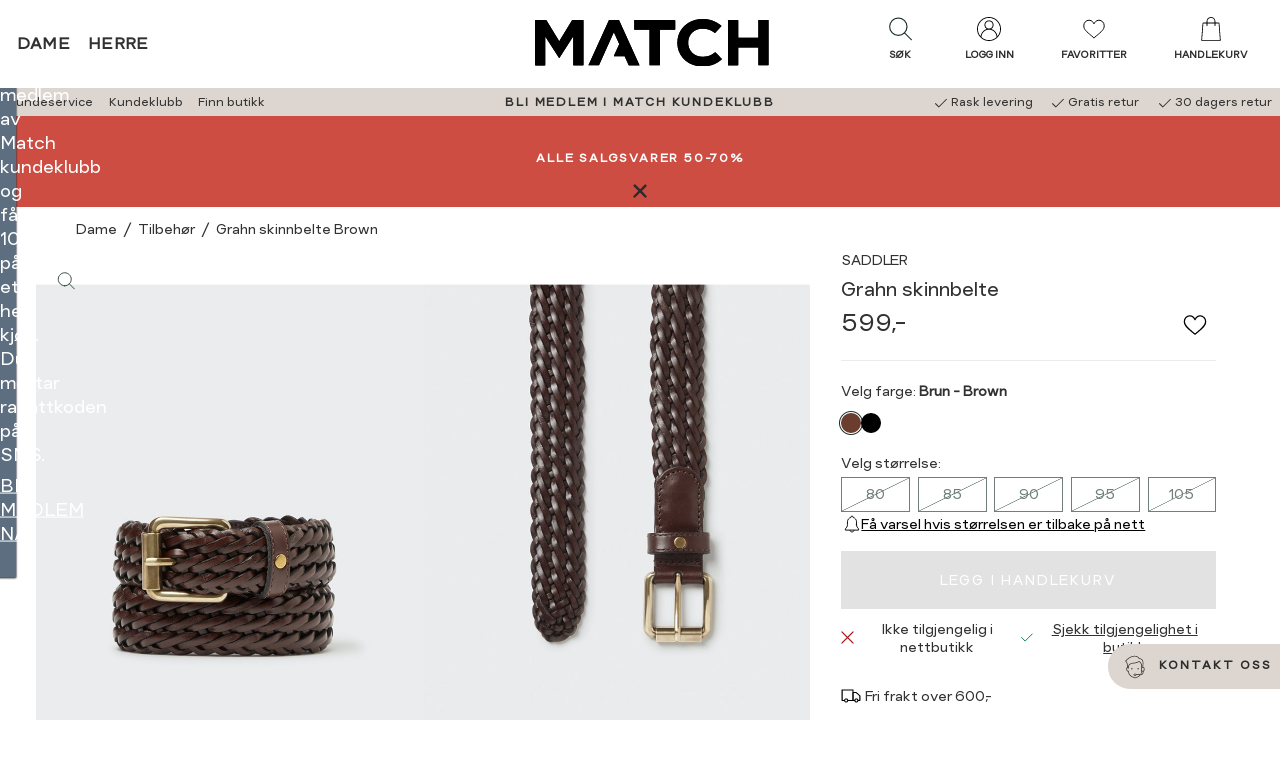

--- FILE ---
content_type: text/html; charset=utf-8
request_url: https://www.matchfashion.no/dameklaer/tilbehor/saddler-78577-grahn-belte/brown/
body_size: 101413
content:


<!doctype html>
<html lang="no" class="no-js">
    <head>
        <meta charset="utf-8" />
        <title>Grahn skinnbelte Brown | MATCH nettbutikk</title>
<link href="https://www.matchfashion.no/dameklaer/tilbehor/saddler-78577-grahn-belte/brown/" rel="canonical" />

<meta content="Unisexbelte fra Saddler i flettet kvaitetesskinn. Beltet er  3 cm bredt og har sølvfarget spenne." name="description" />

<meta property="og:type" content="og:product" /> 
<meta property="og:title" content="Grahn skinnbelte Brown" />
<meta property="og:description" content="Unisexbelte fra Saddler i flettet kvaitetesskinn. Beltet er  3 cm bredt og har s&#248;lvfarget spenne." />
<meta property="og:url" content="https://www.matchfashion.no/dameklaer/tilbehor/saddler-78577-grahn-belte/brown/" />


    <meta property="og:image" content="https://www.matchfashion.no/globalassets/importedresources/7/image/7245729_600-saddler-nos-front_saddler-78577-grahn-belte_grahn-belte-600_grahn-skinnbelte-600_grahn-skinnbelte-600-7245729.jpg?w=1250&amp;h=640" />

<meta property="og:site_name" content="MATCH nettbutikk" />
<meta property="og:locale" content="nb_NO" />




<meta name="viewport" content="width=device-width,initial-scale=1" />
<meta name="msapplication-config" content="none" />
<meta name='zd-site-verification' content="y30uk3dtmclym19wyyjze" />
    <meta name="Environment" value="production" />

<div id="g_id_onload"
     data-client_id="6174666460-6hndckvklj10g9kp078cc8svr4uou42d.apps.googleusercontent.com"
     data-callback="googleLoginCallback">
</div>
<script>
    function googleLoginCallback(jwt) {

        var options = {
            loginUrl: '/Login/LoginWithGoogleAsync',
            connectUrl: '/OAuth/ConnectGoogleUserAsync',
            createUrl: '/OAuth/CreateGoogleUserAsync'
        };

        window.voice.googleLogin.init(options);
        window.voice.googleLogin.onSuccess(jwt)
    }
</script>

    <meta name="theme-color" content="#5c6e7f">

    <meta name="msapplication-square144x144logo" content="/UI/favicons/Match/mstile-144x144.png" />
    <meta name="msapplication-square150x150logo" content="/UI/favicons/Match/mstile-150x150.png" />
    <meta name="msapplication-wide310x150logo" content="/UI/favicons/Match/mstile-310x150.png" />
    <meta name="msapplication-square310x310logo" content="/UI/favicons/Match/mstile-310x310.png" />
    <meta name="msapplication-square70x70logo" content="/UI/favicons/Match/mstile-70x70.png" />
    <link rel="apple-touch-icon" sizes="180x180" href="/UI/favicons/Match/apple-touch-icon.png">
    <link rel="icon" type="image/png" href="/UI/favicons/Match/favicon-32x32.png" sizes="32x32">
    <link rel="icon" type="image/png" href="/UI/favicons/Match/favicon-16x16.png" sizes="16x16">
    <link rel="mask-icon" href="/UI/favicons/Match/safari-pinned-tab.svg" color="#5bbad5">
    <link rel="shortcut icon" href="/UI/favicons/Match/favicon.ico">



    <div style="display:none;height:0;width:0;"><svg xmlns="http://www.w3.org/2000/svg" xmlns:xlink="http://www.w3.org/1999/xlink"><symbol fill="none" id="sprite-arrow-bold" viewBox="0 0 12 12">
    <path d="M1.875 6H10.125" stroke="currentColor" stroke-width="2" stroke-linecap="round" stroke-linejoin="round"/>
    <path d="M6.75 2.625L10.125 6L6.75 9.375" stroke="currentColor" stroke-width="2" stroke-linecap="round" stroke-linejoin="round"/>
</symbol><use xlink:href="#sprite-arrow-bold" width="12" height="12" y="0"/><view id="sprite-arrow-bold-view" viewBox="0 0 12 12"/><symbol fill="none" id="sprite-arrow-medium" viewBox="0 0 18 18">
    <path d="M2.8125 9H15.1875" stroke="currentColor" stroke-width="2" stroke-linecap="round" stroke-linejoin="round"/>
    <path d="M10.125 3.9375L15.1875 9L10.125 14.0625" stroke="currentColor" stroke-width="2" stroke-linecap="round" stroke-linejoin="round"/>
</symbol><use xlink:href="#sprite-arrow-medium" width="18" height="18" y="12"/><view id="sprite-arrow-medium-view" viewBox="0 12 18 18"/><symbol x="0px" y="0px" id="sprite-arrow" viewBox="0 0 17.1 14.5">
<g>
	<path stroke="currentColor" style="fill:none;stroke-width:2;stroke-linecap:round;stroke-linejoin:round;" d="M1,7.3h15.1"/>
	<path stroke="currentColor" style="fill:none;stroke-width:2;stroke-linecap:round;stroke-linejoin:round;" d="M9.9,1.1l6.2,6.2l-6.2,6.2"/>
</g>
</symbol><use xlink:href="#sprite-arrow" width="17.1" height="14.5" y="30"/><view id="sprite-arrow-view" viewBox="0 30 17.1 14.5"/><symbol id="sprite-availability" viewBox="0 0 32 32"><defs><style>.cls-1{stroke-linecap:round;stroke-linejoin:round;}.cls-1,.cls-2{fill:none;stroke:#1d1d1b;}.cls-2{stroke-miterlimit:10;}</style></defs><circle class="cls-2" cx="16" cy="12.25" r="5.26"/><path class="cls-1" d="m27.72,12.25c0,6.66-11.72,19.22-11.72,19.22,0,0-11.72-12.75-11.72-19.22S9.53.53,16,.53s11.72,5.25,11.72,11.72Z"/></symbol><use xlink:href="#sprite-availability" width="32" height="32" y="44.5"/><view id="sprite-availability-view" viewBox="0 44.5 32 32"/><symbol fill="none" id="sprite-bank-card" viewBox="0 0 24 24">
<g clip-path="url(#clip0_214_326)">
<path d="M20.5263 8.41895H3.47369V10.6263H20.5263V8.41895Z" fill="black"/>
<path d="M20.5263 6.49579H3.47369V17.5042H20.5263V6.49579Z" stroke="black" stroke-linecap="round" stroke-linejoin="round"/>
<path d="M5.12213 15.3347H12.4642" stroke="black" stroke-miterlimit="10"/>
</g>
<defs>
<clipPath id="clip0_214_326">
<rect width="18" height="11.9558" fill="white" transform="translate(3 6.02211)"/>
</clipPath>
</defs>
</symbol><use xlink:href="#sprite-bank-card" width="24" height="24" y="76.5"/><view id="sprite-bank-card-view" viewBox="0 76.5 24 24"/><symbol fill="none" id="sprite-bell" viewBox="0 0 14 16">
<g clip-path="url(#clip0_538_2224)">
<path d="M8.82771 13.471C8.82771 14.2289 8.00666 15.1052 6.99613 15.1052C5.9856 15.1052 5.16455 14.2289 5.16455 13.471" stroke="black" stroke-width="0.833333" stroke-linejoin="round"/>
<path d="M11.0304 8.65524V6.08945C11.0304 4.20261 9.76721 2.62366 8.02248 2.18156C8.02248 1.57366 7.75405 0.894714 6.99616 0.894714C6.23827 0.894714 5.96984 1.57366 5.96984 2.18156C4.22511 2.62366 2.96195 4.2105 2.96195 6.08945V8.65524C2.96195 10.1237 2.22774 11.221 1.13037 12.3263V13.4237H12.8698V12.3263C11.7725 11.2289 11.0383 10.1237 11.0383 8.65524H11.0304Z" stroke="black" stroke-width="0.833333" stroke-linecap="round" stroke-linejoin="round"/>
</g>
<defs>
<clipPath id="clip0_538_2224">
<rect width="12.5289" height="15" fill="white" transform="translate(0.735596 0.5)"/>
</clipPath>
</defs>
</symbol><use xlink:href="#sprite-bell" width="14" height="16" y="100.5"/><view id="sprite-bell-view" viewBox="0 100.5 14 16"/><symbol x="0px" y="0px" style="enable-background:new 0 0 632.2 677.4;" id="sprite-box" viewBox="0 0 632.2 677.4">
<g>
	<path d="M311.9,60c7.4-0.4,14.4,3,21.1,6.2l234,114.9c8.1,4,9.1,14.8,9.1,23.8l-0.3,275c0,4.3,0,8.7-2,12.5   c-2.7,5.3-8.5,8.2-13.9,10.8L326.8,613.8c-3.6,1.7-7.3,3.4-11.2,3.6c-4.9,0.2-9.6-2.1-14-4.3L67.8,496.8c-3.2-1.6-6.6-3.3-8.7-6.2   c-2.8-3.8-2.9-8.9-2.9-13.7L56,192.3c0-3.4,0-7,1.9-9.9s4.9-4.3,7.8-5.8L295.6,65.4C300.8,62.9,306.2,60.4,311.9,60 M468.2,351.2   l-48.1,22.2c-2.1,1-4.6,1.3-6.9,0.7c-5.5-1.5-5.7-6.3-5.6-10.5l0.9-86.2c0.1-5-2.8-9.6-7.2-11.8L170.9,151.3c-3-1.5-6.1-3-9.5-3.1   c-3.4-0.1-6.6,1.2-9.7,2.6c-25,10.8-49.2,23.2-72.6,37.3l166.9,82.4c4,2,8.2,4.1,10.4,7.9c2.2,3.8,1.3,9.8-2.9,11.2L74.6,201.4   c-1.3-0.7-2.8-0.8-4.2-0.4c-2.8,0.8-2.9,3.3-2.9,5.4c0,87.3-0.1,174.5-0.1,261.7c0,4.5,0.1,9.3,2.8,12.9c2,2.6,5,4.2,8,5.6   l220.6,109.2c3.1,1.5,6.9,0.3,8.5-2.9c0.4-0.9,0.7-1.8,0.7-2.8c0.2-85,0.5-169.9,0.7-254.9c0-7.5-0.4-16-5.9-21   c-3.7-3.4-8.9-4.4-13.3-6.7c-4.4-2.3-8.4-7.3-6.6-12c2.7-5.7,11-0.9,16.5,2.4c13.9,8.3,31.5-0.1,45.1-8.8   c12.2-7.8,28.2-15.9,40-7.5c-13.9,11.8-29.9,21-47.1,27c-9.2,3.2-16.8,13.7-16.8,23.4v258.2c0,3.8,2.6,9.3,5.8,7.2l217.5-103.3   c8.1-3.8,17.4-9.5,17.4-18.5l-0.3-274l-64.7,30.3c-7.9,3.7-14.3,13.9-14.3,22.6l0.4,73.5c0,5.3,0,11-3.1,15.3   C476.8,347.1,472.4,349.2,468.2,351.2 M499.7,215.5c17.1-8.4,34.2-16.9,50.7-26.6L331.2,80.3c-5.9-2.9-12.2-5.9-18.8-5.5   c-4.6,0.3-8.9,2.4-13.1,4.3l-51.1,24.3c0.5,5.7,6.3,9.2,11.5,11.7l213.5,104.5C481.5,223.8,491.3,219.6,499.7,215.5 M415.3,254.5   c2.7-0.1,5.2-1.3,7.6-2.5l42.5-20.7L242.7,121.7c-5.4-2.7-11.1-5.4-17.1-5c-4.7,0.3-9,2.4-13.2,4.4L188,133.2   c-1.9,0.9-4,2.1-4.6,4.2c-1,3.4,2.8,6.2,6,7.8l216.4,106.5C408.8,253.1,412,254.6,415.3,254.5 M420.4,280.1   c-0.1,21.4-0.2,42.7-0.2,64.1c0,4.4,1.4,10.3,5.8,10.3c1.2-0.1,2.3-0.4,3.4-1l25.8-12c7.4-3.4,16-8.7,15.7-16.9   c-0.7-22.5-0.7-45,0.2-67.5c0.1-2.2,0.2-4.5-0.8-6.5c-1-2-3.4-3.4-5.4-2.6c-11.9,5-23.6,10.5-35.1,16.5c-2.8,1.4-5.7,3-7.4,5.7   C420.5,272.9,420.4,276.6,420.4,280.1L420.4,280.1z"/>
</g>
</symbol><use xlink:href="#sprite-box" width="632.2" height="677.4" y="116.5"/><view style="enable-background:new 0 0 632.2 677.4;" id="sprite-box-view" viewBox="0 116.5 632.2 677.4"/><symbol fill="none" id="sprite-check-mark" viewBox="0 0 24 24">
<g clip-path="url(#clip0_214_467)">
<path d="M7.45453 11.9545L10.5091 15.0182L16.5454 8.98181" stroke="black" stroke-linecap="round" stroke-linejoin="round"/>
</g>
<defs>
<clipPath id="clip0_214_467">
<rect width="10" height="6.94545" fill="white" transform="translate(7 8.52727)"/>
</clipPath>
</defs>
</symbol><use xlink:href="#sprite-check-mark" width="24" height="24" y="793.9"/><view id="sprite-check-mark-view" viewBox="0 793.9 24 24"/><symbol id="sprite-checkbox-empty" viewBox="0 0 32 32">
    <path fill="currentColor" stroke="none" d="M 5 5 L 5 6 L 5 26 L 5 27 L 6 27 L 26 27 L 27 27 L 27 26 L 27 6 L 27 5 L 26 5 L 6 5 L 5 5 z M 7 7 L 25 7 L 25 25 L 7 25 L 7 7 z"/>
</symbol><use xlink:href="#sprite-checkbox-empty" width="28" height="28" y="817.9"/><view id="sprite-checkbox-empty-view" viewBox="0 817.9 28 28"/><symbol x="0px" y="0px" fill="currentColor" stroke="none" style="enable-background:new 0 0 28 28;" id="sprite-checkbox" viewBox="0 0 28 28">
<path d="M4,4h20v20H4V4z M18.6,9.9l-6.4,6.4l-2.9-2.9l-1.3,1.3l3.5,3.5l0.6,0.6l0.6-0.6l7-7L18.6,9.9z"/>
</symbol><use xlink:href="#sprite-checkbox" width="28" height="28" y="845.9"/><view style="enable-background:new 0 0 28 28;" id="sprite-checkbox-view" viewBox="0 845.9 28 28"/><symbol id="sprite-checklist" viewBox="0 0 32 32">
    <defs>
        <style>.cls-1{fill:none;stroke:currentColor;stroke-linecap:round;stroke-linejoin:round;stroke-width:1.5px;}</style>
    </defs>
    <rect class="cls-1" x="4.92" y="2.29" width="22.16" height="27.43"/>
    <polyline class="cls-1" points="8.32 9.54 10.01 11.45 13.31 8"/>
    <line class="cls-1" x1="16.15" y1="10.37" x2="23.68" y2="10.37"/>
    <polyline class="cls-1" points="8.32 15.28 10.01 17.19 13.31 13.74"/>
    <line class="cls-1" x1="16.15" y1="16.11" x2="23.68" y2="16.11"/>
    <polyline class="cls-1" points="8.32 21.02 10.01 22.94 13.31 19.48"/>
    <line class="cls-1" x1="16.15" y1="21.85" x2="23.68" y2="21.85"/>
</symbol><use xlink:href="#sprite-checklist" width="32" height="32" y="873.9"/><view id="sprite-checklist-view" viewBox="0 873.9 32 32"/><symbol id="sprite-checkmark-white" viewBox="0 0 32 32">
    <path fill="#ffffff" d="M 28.28125 6.28125 L 11 23.5625 L 3.71875 16.28125 L 2.28125 17.71875 L 10.28125 25.71875 L 11 26.40625 L 11.71875 25.71875 L 29.71875 7.71875 L 28.28125 6.28125 z" overflow="visible"/>
</symbol><use xlink:href="#sprite-checkmark-white" width="28" height="28" y="905.9"/><view id="sprite-checkmark-white-view" viewBox="0 905.9 28 28"/><symbol fill="currentColor" stroke="none" id="sprite-checkmark" viewBox="0 0 32 32">
    <path d="M 28.28125 6.28125 L 11 23.5625 L 3.71875 16.28125 L 2.28125 17.71875 L 10.28125 25.71875 L 11 26.40625 L 11.71875 25.71875 L 29.71875 7.71875 L 28.28125 6.28125 z" overflow="visible"/>
</symbol><use xlink:href="#sprite-checkmark" width="28" height="28" y="933.9"/><view id="sprite-checkmark-view" viewBox="0 933.9 28 28"/><symbol x="0px" y="0px" style="enable-background:new 0 0 28 28;" id="sprite-chevron-back" viewBox="0 0 28 28">
<path d="M10.9,14l1.2,1.2l3.8,3.8l1.2-1.3L13.4,14l3.8-3.8L16,9l-3.8,3.8L10.9,14z"/>
</symbol><use xlink:href="#sprite-chevron-back" width="28" height="28" y="961.9"/><view style="enable-background:new 0 0 28 28;" id="sprite-chevron-back-view" viewBox="0 961.9 28 28"/><symbol fill="white" id="sprite-chevron-down-white" viewBox="0 0 32 32">
    <path d="M 4.21875 10.78125 L 2.78125 12.21875 L 15.28125 24.71875 L 16 25.40625 L 16.71875 24.71875 L 29.21875 12.21875 L 27.78125 10.78125 L 16 22.5625 L 4.21875 10.78125 z"/>
</symbol><use xlink:href="#sprite-chevron-down-white" width="28" height="28" y="989.9"/><view id="sprite-chevron-down-white-view" viewBox="0 989.9 28 28"/><symbol fill="currentColor" id="sprite-chevron-down" viewBox="0 0 32 32">
    <path d="M 4.21875 10.78125 L 2.78125 12.21875 L 15.28125 24.71875 L 16 25.40625 L 16.71875 24.71875 L 29.21875 12.21875 L 27.78125 10.78125 L 16 22.5625 L 4.21875 10.78125 z"/>
</symbol><use xlink:href="#sprite-chevron-down" width="28" height="28" y="1017.9"/><view id="sprite-chevron-down-view" viewBox="0 1017.9 28 28"/><symbol x="0px" y="0px" fill="white" style="enable-background:new 0 0 28 28;" id="sprite-chevron-forward-white" viewBox="0 0 28 28">
<path d="M17.1,14l-1.2-1.2L12.1,9l-1.2,1.3l3.7,3.7l-3.8,3.8L12,19l3.8-3.8L17.1,14z"/>
</symbol><use xlink:href="#sprite-chevron-forward-white" width="28" height="28" y="1045.9"/><view style="enable-background:new 0 0 28 28;" id="sprite-chevron-forward-white-view" viewBox="0 1045.9 28 28"/><symbol x="0px" y="0px" fill="curentColor" style="enable-background:new 0 0 28 28;" id="sprite-chevron-forward" viewBox="0 0 28 28">
<path d="M17.1,14l-1.2-1.2L12.1,9l-1.2,1.3l3.7,3.7l-3.8,3.8L12,19l3.8-3.8L17.1,14z"/>
</symbol><use xlink:href="#sprite-chevron-forward" width="28" height="28" y="1073.9"/><view style="enable-background:new 0 0 28 28;" id="sprite-chevron-forward-view" viewBox="0 1073.9 28 28"/><symbol x="0px" y="0px" style="enable-background:new 0 0 28 28;" id="sprite-chevron-left-white" viewBox="0 0 28 28">
<path d="M16.7,3.7L7,13.4L6.4,14L7,14.6l9.6,9.6l1.3-1.3l-9-9l9-9L16.7,3.7z"/>
</symbol><use xlink:href="#sprite-chevron-left-white" width="28" height="28" y="1101.9"/><view style="enable-background:new 0 0 28 28;" id="sprite-chevron-left-white-view" viewBox="0 1101.9 28 28"/><symbol id="sprite-chevron-left" viewBox="0 0 32 32">
    <path style="text-indent:0;text-align:start;line-height:normal;text-transform:none;block-progression:tb;-inkscape-font-specification:Bitstream Vera Sans" d="M 19.03125 4.28125 L 8.03125 15.28125 L 7.34375 16 L 8.03125 16.71875 L 19.03125 27.71875 L 20.46875 26.28125 L 10.1875 16 L 20.46875 5.71875 L 19.03125 4.28125 z" overflow="visible" font-family="Bitstream Vera Sans"/>
</symbol><use xlink:href="#sprite-chevron-left" width="28" height="28" y="1129.9"/><view id="sprite-chevron-left-view" viewBox="0 1129.9 28 28"/><symbol x="0px" y="0px" style="enable-background:new 0 0 28 28;" id="sprite-chevron-right-white" viewBox="0 0 28 28">
<path d="M11.3,3.7L10.1,5l9,9l-9,9l1.3,1.3l9.6-9.6l0.6-0.6L21,13.4L11.3,3.7z"/>
</symbol><use xlink:href="#sprite-chevron-right-white" width="28" height="28" y="1157.9"/><view style="enable-background:new 0 0 28 28;" id="sprite-chevron-right-white-view" viewBox="0 1157.9 28 28"/><symbol x="0px" y="0px" style="enable-background:new 0 0 28 28;" id="sprite-chevron-right" viewBox="0 0 28 28">
<path d="M11.3,3.7L10.1,5l9,9l-9,9l1.3,1.3l9.6-9.6l0.6-0.6L21,13.4L11.3,3.7z"/>
</symbol><use xlink:href="#sprite-chevron-right" width="28" height="28" y="1185.9"/><view style="enable-background:new 0 0 28 28;" id="sprite-chevron-right-view" viewBox="0 1185.9 28 28"/><symbol id="sprite-chevron-up" viewBox="0 0 32 32">
    <path style="text-indent:0;text-align:start;line-height:normal;text-transform:none;block-progression:tb;-inkscape-font-specification:Bitstream Vera Sans" d="M 16 6.59375 L 15.28125 7.28125 L 2.78125 19.78125 L 4.21875 21.21875 L 16 9.4375 L 27.78125 21.21875 L 29.21875 19.78125 L 16.71875 7.28125 L 16 6.59375 z" overflow="visible" font-family="Bitstream Vera Sans"/>
</symbol><use xlink:href="#sprite-chevron-up" width="28" height="28" y="1213.9"/><view id="sprite-chevron-up-view" viewBox="0 1213.9 28 28"/><symbol fill="none" id="sprite-chevron" viewBox="0 0 24 24">
<g clip-path="url(#clip0_214_297)">
<path d="M8.23535 19.5294L15.7648 12L8.23535 4.47058" stroke="black" stroke-linecap="round" stroke-linejoin="round"/>
</g>
<defs>
<clipPath id="clip0_214_297">
<rect width="8.47059" height="16" fill="white" transform="translate(7.76465 4)"/>
</clipPath>
</defs>
</symbol><use xlink:href="#sprite-chevron" width="24" height="24" y="1241.9"/><view id="sprite-chevron-view" viewBox="0 1241.9 24 24"/><symbol fill="none" id="sprite-clock" viewBox="0 0 20 20">
  <path d="M10 17.5C14.1421 17.5 17.5 14.1421 17.5 10C17.5 5.85786 14.1421 2.5 10 2.5C5.85786 2.5 2.5 5.85786 2.5 10C2.5 14.1421 5.85786 17.5 10 17.5Z" stroke="black" stroke-width="0.9" stroke-linecap="round" stroke-linejoin="round"/>
  <path d="M10 5.5V10L13 11.5" stroke="black" stroke-width="0.9" stroke-linecap="round" stroke-linejoin="round"/>
</symbol><use xlink:href="#sprite-clock" width="20" height="20" y="1265.9"/><view id="sprite-clock-view" viewBox="0 1265.9 20 20"/><symbol id="sprite-close-filled" viewBox="0 0 10 10">
  <path fill="currentColor" d="M1.3 0L.1 1.3l3.7 3.7-3.8 3.8 1.2 1.2 3.8-3.8 3.8 3.8 1.2-1.2-3.7-3.8 3.7-3.7L8.8.1 5.1 3.8 1.3 0Z"/>
</symbol><use xlink:href="#sprite-close-filled" width="10" height="10" y="1285.9"/><view id="sprite-close-filled-view" viewBox="0 1285.9 10 10"/><symbol x="0px" y="0px" style="enable-background:new 0 0 28 28;" fill="currentColor" id="sprite-close" viewBox="0 0 28 28">
    <path d="M10.2,9L9,10.3l3.7,3.7l-3.8,3.8l1.2,1.2l3.8-3.8l3.8,3.8l1.2-1.2L15.2,14l3.7-3.7l-1.2-1.2L14,12.8L10.2,9z"/>
</symbol><use xlink:href="#sprite-close" width="28" height="28" y="1295.9"/><view style="enable-background:new 0 0 28 28;" id="sprite-close-view" viewBox="0 1295.9 28 28"/><symbol fill="none" id="sprite-close2" viewBox="0 0 24 24">
<g clip-path="url(#clip0_205_208)">
<path d="M5.46667 18.5333L18.5333 5.46667" stroke="black" stroke-miterlimit="10" stroke-linecap="round"/>
<path d="M5.46667 5.46667L18.5333 18.5333" stroke="black" stroke-miterlimit="10" stroke-linecap="round"/>
</g>
<defs>
<clipPath id="clip0_205_208">
<rect width="14" height="14" fill="white" transform="translate(5 5)"/>
</clipPath>
</defs>
</symbol><use xlink:href="#sprite-close2" width="24" height="24" y="1323.9"/><view id="sprite-close2-view" viewBox="0 1323.9 24 24"/><symbol fill="none" id="sprite-cog" viewBox="0 0 23 22">
<g clip-path="url(#clip0_362_458)">
<path d="M11.5017 7.22496C9.32495 7.22496 7.55334 8.91954 7.55334 11.0016C7.55334 13.0837 9.32495 14.7783 11.5017 14.7783C13.6784 14.7783 15.45 13.0837 15.45 11.0016C15.45 8.91954 13.6784 7.22496 11.5017 7.22496ZM11.5017 13.9278C9.81249 13.9278 8.43915 12.6141 8.43915 10.9984C8.43915 9.3826 9.81249 8.06897 11.5017 8.06897C13.1909 8.06897 14.5642 9.3826 14.5642 10.9984C14.5642 12.6141 13.1909 13.9278 11.5017 13.9278Z" fill="#1D1D1B"/>
<path d="M22.6635 13.0444C21.4344 12.7587 20.576 11.918 20.576 10.9984C20.576 10.0789 21.4344 9.23816 22.6635 8.95245C22.9004 8.89662 23.0446 8.67002 22.9897 8.4467C22.6978 7.23816 22.2 6.08874 21.5099 5.03455C21.3829 4.83751 21.1116 4.77511 20.9056 4.89662C19.8241 5.52716 18.5984 5.51074 17.9186 4.86378C17.2285 4.20368 17.2148 3.05754 17.8843 2.00664C18.0113 1.80959 17.9461 1.55015 17.7401 1.42864C16.6345 0.768542 15.4329 0.292351 14.1728 0.0132049C13.9359 -0.0393402 13.699 0.101875 13.6441 0.325192C13.3454 1.50089 12.4664 2.32191 11.5051 2.32191C10.5438 2.32191 9.66483 1.50089 9.36613 0.325192C9.30777 0.0985908 9.07086 -0.0393402 8.8374 0.0132049C7.57392 0.292351 6.37225 0.768542 5.27015 1.42864C5.06415 1.55015 4.99891 1.80959 5.12595 2.00664C5.79545 3.05754 5.77828 4.20368 5.09161 4.86378C4.41181 5.51403 3.1861 5.52716 2.1046 4.89662C1.8986 4.77511 1.62736 4.83751 1.50033 5.03455C0.799928 6.09202 0.302092 7.24145 0.0102577 8.44999C-0.0446758 8.67659 0.102958 8.90319 0.336426 8.95573C1.56556 9.24145 2.4239 10.0822 2.4239 11.0017C2.4239 11.9213 1.56556 12.762 0.336426 13.0477C0.0995248 13.1035 -0.0446758 13.3301 0.0102577 13.5534C0.302092 14.762 0.799928 15.9114 1.49003 16.9656C1.61706 17.1626 1.8883 17.225 2.0943 17.1035C3.1758 16.473 4.40151 16.4894 5.08131 17.1364C5.77142 17.7965 5.78515 18.9426 5.11565 19.9935C4.98861 20.1905 5.05385 20.45 5.25985 20.5715C6.36539 21.2316 7.56706 21.7078 8.8271 21.9869C9.064 22.0395 9.3009 21.8983 9.35583 21.6749C9.65453 20.4992 10.5335 19.6782 11.4948 19.6782C12.4561 19.6782 13.3351 20.4992 13.6338 21.6749C13.6819 21.8687 13.8638 22.0001 14.063 22.0001C14.0973 22.0001 14.1282 21.9968 14.1625 21.9902C15.426 21.7111 16.6277 21.2349 17.7298 20.5748C17.9358 20.4533 18.001 20.1938 17.874 19.9968C17.2045 18.9459 17.2216 17.7997 17.9083 17.1396C18.5881 16.4894 19.8138 16.4763 20.8953 17.1068C21.1013 17.2283 21.3726 17.1659 21.4996 16.9689C22.1897 15.9114 22.6875 14.762 22.9794 13.5567C23.0343 13.3301 22.8867 13.1035 22.6532 13.051L22.6635 13.0444ZM20.9743 16.1741C19.6284 15.5502 18.1898 15.6782 17.2937 16.5354C16.3976 17.3925 16.2637 18.7685 16.9161 20.0559C16.1161 20.496 15.2646 20.8309 14.3788 21.0641C13.8879 19.7111 12.7754 18.8277 11.5051 18.8277C10.2348 18.8277 9.1258 19.7111 8.6314 21.0641C7.74559 20.8342 6.89412 20.496 6.09415 20.0559C6.74649 18.7653 6.61259 17.3925 5.71648 16.5354C4.82038 15.6782 3.38181 15.5502 2.03593 16.1741C1.57586 15.4089 1.22566 14.5945 0.981895 13.7472C2.39643 13.2776 3.32001 12.2135 3.32001 10.9984C3.32001 9.78332 2.39643 8.72256 0.981895 8.24966C1.22223 7.40237 1.57586 6.58792 2.03593 5.82273C3.38524 6.4467 4.82381 6.31862 5.71648 5.46148C6.61259 4.60434 6.74649 3.22831 6.09415 1.94096C6.89412 1.50089 7.74559 1.16591 8.6314 0.932745C9.12236 2.28578 10.2348 3.1692 11.5051 3.1692C12.7754 3.1692 13.8844 2.28578 14.3788 0.932745C15.2646 1.16263 16.1161 1.50089 16.9161 1.94096C16.2637 3.2316 16.3976 4.60434 17.2937 5.46148C18.1898 6.31862 19.6284 6.4467 20.9743 5.82273C21.4344 6.58792 21.7846 7.40237 22.0283 8.24966C20.6138 8.71928 19.6902 9.78332 19.6902 10.9984C19.6902 12.2135 20.6138 13.2743 22.0283 13.7472C21.788 14.5945 21.4344 15.4089 20.9743 16.1741Z" fill="#1D1D1B"/>
</g>
<defs>
<clipPath id="clip0_362_458">
<rect width="23" height="22" fill="white"/>
</clipPath>
</defs>
</symbol><use xlink:href="#sprite-cog" width="23" height="22" y="1347.9"/><view id="sprite-cog-view" viewBox="0 1347.9 23 22"/><symbol id="sprite-credit-card" viewBox="0 0 80 80">
  <path style=" " d="M 29 19 C 27.390625 19 25.96875 19.785156 25.050781 20.972656 C 24.28125 20.582031 23.507813 20.296875 22.734375 20.144531 C 21.734375 19.949219 20.726563 19.960938 19.703125 20.203125 C 17.660156 20.683594 15.621094 21.984375 13.144531 24.035156 C 10.339844 26.359375 4.359375 31.347656 4.359375 31.347656 C 3.933594 31.703125 3.878906 32.335938 4.230469 32.757813 C 4.585938 33.183594 5.214844 33.242188 5.640625 32.886719 C 5.640625 32.886719 11.625 27.894531 14.421875 25.578125 C 16.796875 23.609375 18.628906 22.511719 20.164063 22.144531 C 21.53125 21.824219 22.726563 22.03125 24.167969 22.785156 C 24.066406 23.179688 24 23.578125 24 24 L 24 44.453125 L 21.285156 45.734375 C 20.957031 45.882813 20.730469 46.199219 20.699219 46.558594 C 20.667969 46.917969 20.832031 47.265625 21.128906 47.472656 C 21.429688 47.675781 21.816406 47.703125 22.140625 47.542969 L 39.8125 39.203125 L 39.316406 38.707031 C 39.621094 39.011719 40.078125 39.085938 40.464844 38.902344 C 41.304688 38.492188 42.25 38 43 38 C 45.21875 38 47 39.78125 47 42 C 47 43.265625 46.40625 44.371094 45.480469 45.109375 C 45.070313 45.4375 44.984375 46.027344 45.28125 46.460938 L 44.726563 45.738281 L 28.292969 58.402344 C 25.355469 60.664063 21.753906 61.890625 18.046875 61.890625 L 6 61.890625 C 5.640625 61.886719 5.304688 62.074219 5.121094 62.386719 C 4.941406 62.699219 4.941406 63.082031 5.121094 63.394531 C 5.304688 63.707031 5.640625 63.894531 6 63.890625 L 18.046875 63.890625 C 21.65625 63.890625 25.175781 62.847656 28.195313 60.910156 C 29.203125 62.179688 30.757813 63 32.5 63 C 34.210938 63 35.511719 61.898438 36.414063 60.933594 C 36.484375 60.855469 36.460938 60.855469 36.53125 60.777344 C 37.402344 62.664063 39.292969 64 41.5 64 C 43.199219 64 44.519531 63.144531 45.359375 62.09375 C 45.757813 61.59375 45.863281 61.066406 46.113281 60.53125 C 46.863281 61.296875 48.109375 62 49.964844 62 C 51.449219 62 52.78125 61.429688 53.792969 60.488281 C 54.804688 59.546875 55.515625 58.261719 55.957031 56.785156 L 55.964844 56.769531 L 57.019531 53 L 71 53 C 73.75 53 76 50.75 76 48 L 76 24 C 76 21.25 73.75 19 71 19 Z M 29 21 L 71 21 C 72.667969 21 74 22.332031 74 24 L 74 26 L 26 26 L 26 24 C 26 22.332031 27.332031 21 29 21 Z M 26 30 L 74 30 L 74 48 C 74 49.667969 72.667969 51 71 51 L 41.175781 51 L 46.738281 46.714844 C 46.890625 46.597656 47.007813 46.4375 47.070313 46.253906 C 48.207031 45.167969 49 43.703125 49 42 C 49 38.699219 46.300781 36 43 36 C 41.539063 36 40.367188 36.71875 39.644531 37.074219 C 39.628906 37.082031 39.613281 37.089844 39.597656 37.09375 L 26 43.511719 Z M 31 32 C 30.449219 32 30 32.449219 30 33 C 30 33.550781 30.449219 34 31 34 C 31.550781 34 32 33.550781 32 33 C 32 32.449219 31.550781 32 31 32 Z M 35 32 C 34.449219 32 34 32.449219 34 33 C 34 33.550781 34.449219 34 35 34 C 35.550781 34 36 33.550781 36 33 C 36 32.449219 35.550781 32 35 32 Z M 39 32 C 38.449219 32 38 32.449219 38 33 C 38 33.550781 38.449219 34 39 34 C 39.550781 34 40 33.550781 40 33 C 40 32.449219 39.550781 32 39 32 Z M 43 32 C 42.449219 32 42 32.449219 42 33 C 42 33.550781 42.449219 34 43 34 C 43.550781 34 44 33.550781 44 33 C 44 32.449219 43.550781 32 43 32 Z M 40 41 C 39.449219 41 39 41.449219 39 42 C 39 42.550781 39.449219 43 40 43 C 40.550781 43 41 42.550781 41 42 C 41 41.449219 40.550781 41 40 41 Z M 42 44 C 41.449219 44 41 44.449219 41 45 C 41 45.550781 41.449219 46 42 46 C 42.550781 46 43 45.550781 43 45 C 43 44.449219 42.550781 44 42 44 Z M 38.578125 53 L 54.941406 53 L 54.042969 56.21875 C 53.679688 57.425781 53.113281 58.390625 52.429688 59.027344 C 51.746094 59.664063 50.964844 60 49.964844 60 C 48.5 60 47.835938 59.519531 47.441406 59.078125 C 47.046875 58.640625 46.976563 58.285156 46.976563 58.285156 L 45.042969 58.21875 C 44.773438 59.113281 44.371094 60.125 43.796875 60.84375 C 43.222656 61.5625 42.578125 62 41.5 62 C 39.554688 62 38 60.445313 38 58.5 L 36.132813 58 C 36.132813 58 35.675781 58.785156 34.949219 59.566406 C 34.222656 60.351563 33.273438 61 32.5 61 C 31.417969 61 30.464844 60.511719 29.824219 59.746094 Z M 38 54 C 37.449219 54 37 54.449219 37 55 C 37 55.550781 37.449219 56 38 56 C 38.550781 56 39 55.550781 39 55 C 39 54.449219 38.550781 54 38 54 Z M 47 54 C 46.449219 54 46 54.449219 46 55 C 46 55.550781 46.449219 56 47 56 C 47.550781 56 48 55.550781 48 55 C 48 54.449219 47.550781 54 47 54 Z "/>
</symbol><use xlink:href="#sprite-credit-card" width="28" height="28" y="1369.9"/><view id="sprite-credit-card-view" viewBox="0 1369.9 28 28"/><symbol id="sprite-cross" viewBox="0 0 32 32">
    <path style="text-indent:0;text-align:start;line-height:normal;text-transform:none;block-progression:tb;-inkscape-font-specification:Bitstream Vera Sans" d="M 16 3 C 8.8321429 3 3 8.8321429 3 16 C 3 23.167857 8.8321429 29 16 29 C 23.167857 29 29 23.167857 29 16 C 29 8.8321429 23.167857 3 16 3 z M 16 5 C 22.086977 5 27 9.9130231 27 16 C 27 22.086977 22.086977 27 16 27 C 9.9130231 27 5 22.086977 5 16 C 5 9.9130231 9.9130231 5 16 5 z M 12.21875 10.78125 L 10.78125 12.21875 L 14.5625 16 L 10.78125 19.78125 L 12.21875 21.21875 L 16 17.4375 L 19.78125 21.21875 L 21.21875 19.78125 L 17.4375 16 L 21.21875 12.21875 L 19.78125 10.78125 L 16 14.5625 L 12.21875 10.78125 z" overflow="visible" font-family="Bitstream Vera Sans"/>
</symbol><use xlink:href="#sprite-cross" width="28" height="28" y="1397.9"/><view id="sprite-cross-view" viewBox="0 1397.9 28 28"/><symbol id="sprite-crossed" viewBox="0 0 32 32">
    <path style="text-indent:0;text-align:start;line-height:normal;text-transform:none;block-progression:tb;-inkscape-font-specification:Bitstream Vera Sans" d="M 16 4 C 9.3844277 4 4 9.3844277 4 16 C 4 22.615572 9.3844277 28 16 28 C 22.615572 28 28 22.615572 28 16 C 28 9.3844277 22.615572 4 16 4 z M 16 6 C 18.219126 6 20.24984 6.7519565 21.90625 7.96875 L 16 13.875 L 10.09375 7.96875 C 11.75016 6.7519565 13.780874 6 16 6 z M 7.96875 10.09375 L 13.875 16 L 7.96875 21.90625 C 6.7519565 20.24984 6 18.219126 6 16 C 6 13.780874 6.7519565 11.75016 7.96875 10.09375 z M 24.03125 10.09375 C 25.248044 11.75016 26 13.780874 26 16 C 26 18.219126 25.248044 20.24984 24.03125 21.90625 L 18.125 16 L 24.03125 10.09375 z M 16 18.125 L 21.90625 24.03125 C 20.24984 25.248044 18.219126 26 16 26 C 13.780874 26 11.75016 25.248044 10.09375 24.03125 L 16 18.125 z" overflow="visible" font-family="Bitstream Vera Sans"/>
</symbol><use xlink:href="#sprite-crossed" width="28" height="28" y="1425.9"/><view id="sprite-crossed-view" viewBox="0 1425.9 28 28"/><symbol id="sprite-delete" viewBox="0 0 32 32">
  <path fill="currentColor" d="M 15 4 C 14.476563 4 13.941406 4.183594 13.5625 4.5625 C 13.183594 4.941406 13 5.476563         13 6 L 13 7 L 7 7 L 7 9 L 8 9 L 8 25 C 8 26.644531 9.355469 28 11 28 L 23 28 C 24.644531 28 26 26.644531         26 25 L 26 9 L 27 9 L 27 7 L 21 7 L 21 6 C 21 5.476563 20.816406 4.941406 20.4375 4.5625 C 20.058594         4.183594 19.523438 4 19 4 Z M 15 6 L 19 6 L 19 7 L 15 7 Z M 10 9 L 24 9 L 24 25 C 24 25.554688 23.554688         26 23 26 L 11 26 C 10.445313 26 10 25.554688 10 25 Z M 12 12 L 12 23 L 14 23 L 14 12 Z M 16 12 L 16 23         L 18 23 L 18 12 Z M 20 12 L 20 23 L 22 23 L 22 12 Z "/>
</symbol><use xlink:href="#sprite-delete" width="28" height="28" y="1453.9"/><view id="sprite-delete-view" viewBox="0 1453.9 28 28"/><symbol x="0px" y="0px" style="enable-background:new 0 0 150 150;" id="sprite-delivery-large" viewBox="0 0 150 150">
<g id="Layer_4">
</g>
<g id="Layer_5">
</g>
<g id="Layer_1">
</g>
<g>
</g>
<g id="tekst">
	<path d="M109.6,34.6c-0.5,0-1,0.4-1,1c0,0.5,0.4,1,1,1c0,0,0,0,0,0h4.6c0.4,0,0.7,0.2,0.9,0.5l3.3,6.3c-0.9-1.2-2.3-2-3.9-2h-9.7   c-3.1,0-5.8,1.9-7,4.6c-0.2-0.2-0.5-0.3-0.7-0.4l0,0c-0.1-0.2-0.4-0.3-0.6-0.3l-12.3-1.9c-0.1,0-0.1,0-0.2,0c-0.1,0-0.3,0-0.4,0   c-2.1,0-3.9,1.7-3.9,3.9v2.1c-3.7,0.5-7,2.4-9.2,5.1c-0.3,0.4-0.3,1,0.1,1.4s1,0.3,1.4-0.1c0,0,0,0,0,0c2.3-2.8,5.8-4.6,9.7-4.6   h6.2l-1.9,3.7c-1.3-0.5-2.8-0.8-4.3-0.8C75.2,54,70,59.2,70,65.5s5.2,11.6,11.6,11.6c6.4,0,11.6-5.2,11.6-11.6l-2,0.5   c-0.3,5.1-4.5,9.1-9.6,9.1c-5.3,0-9.7-4.3-9.7-9.7s4.3-9.7,9.7-9.7c1.2,0,2.4,0.2,3.4,0.7l-2.2,4.4c-0.4-0.1-0.8-0.2-1.2-0.2   c-2.7,0-4.8,2.2-4.8,4.8c0,2.7,2.2,4.8,4.8,4.8c2,0,3.8-1.3,4.5-3l-3.3,0.8c-0.3,0.2-0.7,0.2-1.1,0.2c-1.6,0-2.9-1.3-2.9-2.9   c0-1.6,1.3-2.9,2.9-2.9c0.1,0,0.2,0,0.4,0l-1.2,2.5c0,0,0,0.1,0,0.1c0,0,0,0,0,0c0,0,0,0,0,0.1c0,0,0,0,0,0.1c0,0,0,0,0,0   c0,0,0,0,0,0.1c0,0,0,0,0,0c0,0,0,0,0,0c0,0.1,0,0.1,0,0.2c0,0,0,0,0,0c0,0.1,0,0.1,0,0.2c0,0,0,0,0,0c0,0,0,0,0,0.1c0,0,0,0,0,0   c0,0,0,0,0,0.1c0,0,0,0,0,0c0,0,0,0,0,0.1c0,0,0,0,0,0c0,0,0.1,0.1,0.1,0.1c0,0,0,0,0,0c0,0,0,0,0.1,0c0,0,0,0,0,0   c0.1,0.1,0.2,0.1,0.2,0.1c0,0,0,0,0,0c0,0,0.1,0,0.1,0c0,0,0,0,0,0c0,0,0.1,0,0.1,0c0,0,0,0,0,0c0,0,0.1,0,0.1,0c0,0,0,0,0,0   c0.1,0,0.2,0,0.2,0h0l0,0c0,0,0,0,0,0L95.6,63l1.4,3.4c0.8,1.8,2.5,3,4.4,3h8.1c2.1,0,4-1.4,4.6-3.4l4.7-15h3.2c0,0,0.1,0,0.1,0   l1.1,2.1c-1.4,0.9-2.7,1.9-3.7,3.2c-0.3,0.4-0.3,1,0.1,1.4c0.4,0.3,1,0.3,1.4-0.1c0,0,0,0,0,0c0.9-1.1,1.9-2,3.1-2.7L130,66   c0.2,0.5,0.8,0.7,1.3,0.4c0.5-0.2,0.7-0.8,0.4-1.3l-1.2-2.4c0.1,0,0.3,0,0.4,0c1.6,0,2.9,1.3,2.9,2.9c0,1.6-1.3,2.9-2.9,2.9   c-1.3,0-2.3-0.8-2.7-2l-1.6-3.1c-0.3,0.6-0.5,1.4-0.5,2.1c0,2.7,2.2,4.8,4.8,4.8c2.7,0,4.8-2.2,4.8-4.8c0-2.7-2.2-4.8-4.8-4.8   c-0.5,0-0.9,0.1-1.3,0.2l-2.2-4.3c1.1-0.4,2.3-0.7,3.5-0.7c5.3,0,9.7,4.3,9.7,9.7s-4.3,9.7-9.7,9.7c-5.3,0-9.7-4.3-9.7-9.7   c0-2.7,1.1-5.1,2.9-6.9l-0.9-1.8c-2.4,2.1-3.9,5.2-3.9,8.7c0,6.4,5.2,11.6,11.6,11.6c6.4,0,11.6-5.2,11.6-11.6S137.2,54,130.8,54   c-1.6,0-3.1,0.3-4.4,0.9l-0.4-0.9c1.5-0.6,3.1-1,4.9-1c0.5,0,1-0.4,1-1s-0.4-1-1-1c0,0,0,0,0,0c-2,0-4,0.4-5.8,1.2l-2.1-4.1   c0.1,0,0.1,0,0.2,0h1c1.1,0,1.9-0.9,1.9-1.9v-3.9c0-1.1-0.9-1.9-1.9-1.9h-1c-1.4,0-2.5,0.7-3.2,1.8l-3.1-6c-0.5-1-1.5-1.6-2.6-1.6   H109.6z M123.1,42.4h1v3.9h-1c-0.7,0-1.2-0.3-1.6-0.8l-0.2-0.4c-0.1-0.2-0.1-0.4-0.1-0.7C121.2,43.2,122,42.4,123.1,42.4z    M104.8,43.3h9.7c1.6,0,2.9,1.3,2.9,2.9v2.9c-0.5,0-1,0.4-1,1c0,0.4,0.3,0.8,0.6,0.9l-4.6,14.4c-0.4,1.2-1.5,2-2.8,2h-8.1   c-1.2,0-2.2-0.7-2.7-1.8l-1.9-4.6l5.7-10.5c0,0,0,0,0-0.1c0,0,0,0,0,0c0,0,0,0,0,0c0,0,0,0,0-0.1c0,0,0,0,0,0   c0.2-0.5,0-1.1-0.5-1.3c-0.1,0-0.2-0.1-0.4-0.1c-0.3,0-0.6,0.2-0.8,0.4c0,0,0,0,0,0c0,0,0,0,0,0c0,0,0,0,0,0c0,0,0,0,0,0   c0,0,0,0,0,0l-5,9.2l-3.3-7.8h5.1c0.5,0.1,1-0.3,1.1-0.8c0-0.1,0-0.1,0-0.2v-1C99,45.9,101.5,43.3,104.8,43.3z M118.9,44.6l0.3,0.6   v0.1h0l2,3.9h-2v-2.9C119.2,45.7,119.1,45.1,118.9,44.6z M84.6,45.1l-0.3,0.3l11.5,1.8l-0.2-0.2c0.2,0.2,0.4,0.3,0.6,0.3   c0.5,0.1,0.9,0.4,0.9,1v1h-5.6c-0.1,0-0.1,0-0.2,0c0,0-0.1,0-0.1,0h-9.5v-1.9c0-1.1,0.9-1.9,1.9-1.9c0.1,0,0.2,0,0.3,0   C84.1,45.3,84.4,45.3,84.6,45.1z M105.7,49.1c-0.5,0-1,0.4-1,1c0,0.5,0.4,1,1,1s1-0.4,1-1C106.7,49.6,106.3,49.1,105.7,49.1z    M109.6,49.1c-0.5,0-1,0.4-1,1c0,0.5,0.4,1,1,1s1-0.4,1-1C110.5,49.6,110.1,49.1,109.6,49.1z M113.4,49.1c-0.5,0-1,0.4-1,1   c0,0.5,0.4,1,1,1s1-0.4,1-1C114.4,49.6,114,49.1,113.4,49.1z M89.9,51.1h0.7l4.3,10.1l-2.3,0.6c-0.7-2-1.8-3.7-3.4-5l-0.9,1.8   c1.1,1,1.9,2.3,2.4,3.7l-7.3,1.8L89.9,51.1z M104.8,53c-0.5,0-1,0.4-1,1s0.4,1,1,1c0,0,0,0,0,0h7.7c0.5,0,1-0.4,1-1   c0-0.5-0.4-1-1-1c0,0,0,0,0,0H104.8z M105.7,55.9c-0.5,0-1,0.4-1,1c0,0.5,0.4,1,1,1c0,0,0,0,0,0h5.8c0.5,0,1-0.4,1-1s-0.4-1-1-1   c0,0,0,0,0,0H105.7z M103.3,58.8c-1.9,0-3.4,1.5-3.4,3.4c0,1.9,1.5,3.4,3.4,3.4h5.3c1.6,0,2.9-1.3,2.9-2.9c0-1.2-0.8-2.1-1.9-2.5   c-0.1-0.2-0.3-0.3-0.6-0.3l-5-0.9C103.8,58.8,103.6,58.8,103.3,58.8z M107.9,60.7c0,0.5,0.3,1,0.8,1c0.5,0.1,0.8,0.5,0.8,0.9   c0,0.5-0.4,1-1,1h-5.3c-0.8,0-1.4-0.6-1.4-1.4s0.6-1.4,1.4-1.4c0.1,0,0.2,0,0.3,0c0,0,0,0,0,0l4.2,0.8L107.9,60.7z"/>
	<g>
		<path d="M20,96c2-2.3,4.6-5.4,7.9-9.3s5.6-6.6,7.1-8.3c1.5-1.6,2.8-2.9,3.9-3.7c2.6-1.9,5.2-2.9,7.8-2.9c0.6,0,1.3,0.2,2,0.7    c0.7,0.5,1.1,1.2,1.1,2.2c0,1-0.9,2.5-2.8,4.6c-0.9,1-2.3,2-4,3.1c-1.8,1.1-3.7,1.9-5.9,2.6c-0.8,0.1-1.4,0.2-1.8,0.2    c-0.4,0-0.6,0-0.6-0.1c0-0.1,0.1-0.2,0.3-0.3c2.4-1.3,5-3.3,8-5.9c2.9-2.6,4.4-4.3,4.4-5.2c0-0.1-0.1-0.2-0.2-0.2s-0.3,0-0.5,0.1    c-0.2,0.1-0.4,0.1-0.6,0.2c-0.2,0.1-0.7,0.3-1.4,0.7c-0.7,0.4-1.5,0.9-2.3,1.5s-1.8,1.5-3,2.8c-1.2,1.3-2.4,2.7-3.6,4.3    c-4.6,6.5-7.7,10.5-9,12c-0.2,0.3-0.5,0.6-0.8,0.9c0.7,0.1,1.8,0.2,3.2,0.3s2.4,0.2,2.9,0.3c0.5,0.1,1.2,0.2,2.2,0.4    c1,0.2,1.7,0.5,2.3,0.8c1.5,0.9,2.9,2.1,4.2,3.7c0.3,0.3,0.5,0.6,0.5,0.7c0,0.1,0,0.2-0.1,0.2c-0.1,0-0.3-0.1-0.5-0.2    c-0.4-0.1-1-0.3-1.8-0.5c-0.8-0.2-2.5-0.5-5.2-0.8c-2.6-0.3-5.1-0.5-7.3-0.5s-3.8,0-4.8,0c-1.5,1.4-3.6,2.7-6.3,3.9    c-2.7,1.2-4.7,1.8-6.1,1.8c-1.4,0-2.7-0.4-3.9-1.1s-1.8-1.7-1.8-2.9c0-0.9,0.7-1.8,2-2.9C8.1,97.2,13.1,96,20,96z M5.4,103.7    c0,0.3,0.3,0.5,1,0.5c0.9,0,1.6,0,2.2-0.1s1.5-0.4,2.7-1c1.2-0.5,2.5-1.3,3.8-2.4c-1.8,0-3.9,0.3-6.2,1    C6.6,102.4,5.4,103.1,5.4,103.7z"/>
		<path d="M41.3,101c-2.2,0-3.3-1.3-3.3-4c0-1.7,0.7-3.4,2.2-5.3c1.4-1.9,3.2-3.4,5.1-4.6c2-1.2,3.7-1.8,5.2-1.8    c0.7,0,1.3,0.3,1.9,0.8c0.6,0.5,0.9,1.1,0.9,1.6c0,0.9-0.7,2-2,3.1C50,92,48.6,93,47.1,93.7c-1.5,0.7-2.4,1.1-2.9,1.1    c-0.5,0-0.8-0.2-1-0.6C43.1,94,43,94,42.8,94c-0.2,0-0.5,0.4-1,1.1s-0.7,1.4-0.7,1.8c0,0.5,0.2,0.8,0.5,0.9c2.1,0,4.5-0.6,7-1.9    c2.5-1.3,6-3.5,10.4-6.6c0.3-0.2,0.8-0.6,1.4-1c0.6-0.5,1-0.7,1.1-0.8c0.3,0.2,0.4,0.4,0.4,0.7c0,0.3-0.1,0.5-0.4,0.8    c-1.4,1.4-3.2,3-5.5,4.7c-2.2,1.7-4.8,3.4-7.7,5C45.5,100.2,43.1,101,41.3,101z M50.3,87.5c-0.7,0-2,0.8-3.7,2.3    c-1.7,1.5-2.6,2.4-2.6,2.8c0,0.1,0,0.1,0.1,0.1c0.6,0,1.9-0.7,3.7-2.1c1.8-1.4,2.8-2.3,2.8-2.8C50.5,87.6,50.4,87.5,50.3,87.5z"/>
		<path d="M60.8,86.3c0.3,0,0.7,0.1,1.1,0.2c0.5,0.2,0.7,0.4,0.7,0.7s-0.1,0.6-0.4,0.9c-2.9,3-5.1,5.8-6.4,8.2    c-0.3,0.5-0.4,0.9-0.4,1.2c0,0.3,0.1,0.4,0.2,0.4c0.5,0,1.7-0.8,3.5-2.3c1.8-1.5,3.5-3.4,5.3-5.6c1.7-2.2,2.7-4.1,2.8-5.6    c0-0.5,0.1-0.7,0.2-0.7c0.1,0,0.2,0.1,0.3,0.3c0.6,1,0.9,1.9,0.9,2.7c0,1.5-0.9,3.4-2.8,5.7c-1.9,2.3-4,4.3-6.4,6    c-2.4,1.7-4.3,2.6-5.7,2.6c-1.4,0-2.1-0.7-2.1-2.1c0-0.7,0.3-1.5,0.8-2.6s1.2-2.1,2-3.1c1.6-2.1,3-3.7,4.3-5l0.8-0.8    C60.1,86.6,60.5,86.3,60.8,86.3z"/>
		<path d="M68.9,101c-2.2,0-3.3-1.3-3.3-4c0-1.7,0.7-3.4,2.2-5.3c1.4-1.9,3.2-3.4,5.1-4.6c2-1.2,3.7-1.8,5.2-1.8    c0.7,0,1.3,0.3,1.9,0.8c0.6,0.5,0.9,1.1,0.9,1.6c0,0.9-0.7,2-2,3.1c-1.3,1.2-2.7,2.1-4.2,2.8c-1.5,0.7-2.4,1.1-2.9,1.1    c-0.5,0-0.8-0.2-1-0.6C70.7,94,70.6,94,70.4,94c-0.2,0-0.5,0.4-1,1.1s-0.7,1.4-0.7,1.8c0,0.5,0.2,0.8,0.5,0.9c2.1,0,4.5-0.6,7-1.9    c2.5-1.3,6-3.5,10.4-6.6c0.3-0.2,0.8-0.6,1.4-1c0.6-0.5,1-0.7,1.1-0.8c0.3,0.2,0.4,0.4,0.4,0.7c0,0.3-0.1,0.5-0.4,0.8    c-1.4,1.4-3.2,3-5.5,4.7c-2.2,1.7-4.8,3.4-7.7,5C73.1,100.2,70.7,101,68.9,101z M77.9,87.5c-0.7,0-2,0.8-3.7,2.3    c-1.7,1.5-2.6,2.4-2.6,2.8c0,0.1,0,0.1,0.1,0.1c0.6,0,1.9-0.7,3.7-2.1c1.8-1.4,2.8-2.3,2.8-2.8C78.1,87.6,78,87.5,77.9,87.5z"/>
		<path d="M82.1,92.3c1.5-1.1,3.2-2.2,4.9-3.5c-0.9-0.6-1.5-1.2-1.7-1.8c-0.1-0.2-0.1-0.3-0.1-0.4c0-0.6,0.2-0.9,0.5-1.1    c0.4-0.2,1-0.3,1.8-0.3c0.3,0,1.2,0.4,2.7,1.1c1.5,0.8,2.5,1.1,2.9,1.1s1-0.1,1.7-0.4c0.7-0.2,1.3-0.4,1.8-0.4    c0.4,0,0.8,0.1,0.9,0.3c0.7,0.9,1.1,1.5,1.1,1.7s-0.1,0.4-0.3,0.5c-0.2,0.1-0.8,0.5-1.7,1.2c-1,0.7-1.9,1.4-2.9,2.1    c-0.9,0.7-1.8,1.5-2.6,2.4c-0.8,0.9-1.2,1.6-1.2,2.1c0,0.1,0.1,0.1,0.2,0.1c1.5,0,6.6-3.1,15.4-9.2c0.2,0,0.3,0.2,0.3,0.5    c0,0.4-1.1,1.6-3.3,3.6c-2.2,2.1-4.7,4.1-7.5,6.1c-2.8,2-4.8,3-6.1,3c-2,0-3-1-3-3c0-1.1,0.4-2.1,1.1-3.1c0.7-1,2.2-2.3,4.5-4    c-0.5,0-1.1-0.1-1.9-0.4s-1.3-0.5-1.6-0.9c-0.7,0.6-2,1.7-3.8,3.3c-0.4,0.3-1,0.5-1.6,0.5s-1-0.1-1-0.3S81.6,92.7,82.1,92.3z"/>
		<path d="M102.7,96c-0.2,0.4-0.3,0.7-0.3,1.1s0.2,0.5,0.5,0.5c0.2,0,0.5-0.1,1-0.3c5.3-2.8,10.4-6,15.5-9.8    c0.3,0.2,0.4,0.4,0.4,0.7c0,0.3-0.1,0.5-0.4,0.8c-0.3,0.3-0.7,0.6-1.2,1.1c-0.5,0.5-1.5,1.3-3,2.6c-1.5,1.2-2.8,2.4-4.1,3.4    c-3.3,2.7-5.8,4.3-7.3,4.7c-0.5,0.1-1.1,0.2-1.6,0.2c-2.2,0-3.3-1.2-3.3-3.5c0-0.9,0.5-2.2,1.5-3.9c1-1.7,2-3.2,3-4.4    c1-1.3,1.7-2,2.1-2.1c0.5-0.3,1.1-0.5,1.6-0.5c0.6,0,1.2,0.1,1.7,0.3c0.2,0.1,0.3,0.2,0.3,0.3c0,0.1-0.1,0.4-0.4,0.6    c-0.3,0.3-0.7,0.7-1.2,1.3s-1.4,1.6-2.4,3.1C103.8,93.8,103.1,95,102.7,96z M112.9,79.3c0.3,0,0.5,0.1,0.5,0.2    c0.4,0.5,0.6,0.9,0.6,1.2c0,0.3-0.1,0.5-0.3,0.8c-0.2,0.2-0.4,0.5-0.6,0.7c-0.2,0.3-0.7,0.6-1.4,1.1c-0.7,0.5-1.4,0.7-2.1,0.7    c-0.5-0.1-0.8-0.4-0.8-0.9c0-0.8,0.5-1.7,1.5-2.5C111.4,79.7,112.2,79.3,112.9,79.3z"/>
		<path d="M120,86.3c0.2,0,0.6,0.1,1.1,0.3c0.5,0.2,0.8,0.5,0.8,0.8c0,0.2-0.1,0.4-0.2,0.6l-3.2,4.4c-0.4,0.5-0.5,0.7-0.5,0.8    s0,0.1,0,0.1l0.2-0.1c3.3-2.3,6-4.3,8.1-6c0.4-0.3,0.7-0.4,1-0.4c0.3,0,0.4,0,0.5,0.1l1.2,0.3c0.3,0.1,0.4,0.3,0.4,0.5    s-0.1,0.4-0.2,0.5c-0.5,0.6-1.1,1.3-1.8,2s-1.2,1.3-1.5,1.7s-0.7,0.8-1.1,1.3c-0.4,0.5-0.7,0.8-0.9,1.1c-0.2,0.3-0.4,0.5-0.6,0.9    s-0.4,0.6-0.5,0.8c-0.2,0.6-0.3,1.2-0.3,1.7c0,0.3,0.2,0.4,0.5,0.4s0.9-0.2,1.8-0.6c0.9-0.4,1.9-1,3.1-1.8c1.2-0.8,2.8-2,4.8-3.5    c2-1.5,3.7-2.8,5.2-3.8c0.3,0.2,0.4,0.4,0.4,0.7s-0.1,0.5-0.4,0.8c-0.9,0.9-2,2-3.4,3.3s-3.5,3.1-6.3,5.3s-4.8,3.3-5.9,3.3    c-2.2,0-3.3-1.2-3.3-3.5c0-0.9,0.3-1.8,1-2.7l1.8-2.5c0.2-0.3,0.3-0.4,0.3-0.4c0,0-0.1,0-0.3,0.1c-4.9,4.1-8,6.5-9.4,7.2    c-0.2,0.1-0.5,0.2-0.8,0.2c-0.9,0-1.4-0.4-1.4-1.3c0-0.3,0.1-0.5,0.2-0.8c2.1-1.9,3.5-3.5,4.4-4.7c0.7-0.7,1.4-1.6,2.1-2.8    c0.7-1.2,1.4-2.2,1.9-3C119.2,86.7,119.7,86.3,120,86.3z"/>
		<path d="M146.8,87.9c0.4,0.3,0.6,0.6,0.6,0.9s-0.1,0.5-0.4,0.7s-1.6,1.9-3.9,5.2c-2.4,3.2-4,5.4-4.8,6.7c-0.8,1.2-1.4,2.1-1.8,2.6    c-0.3,0.5-1,1.5-2.1,2.9c-1.1,1.4-2.1,2.7-3.2,3.8c-1.1,1.1-2.4,2.2-3.9,3.3c-1.5,1.1-2.9,1.7-4.3,2c-0.6,0-1.2-0.1-1.8-0.4    c-1.1-0.5-1.7-1.4-1.7-2.7c0-1.6,1.5-3.6,4.6-5.8c3.1-2.2,5.3-3.3,6.8-3.3c0.2,0,0.3,0,0.3,0.1c0,0.1-0.1,0.2-0.4,0.4    c-2.4,1.7-4.6,3.5-6.6,5.4c-2,1.9-3,3.3-3,4.1c0,0.1,0.1,0.2,0.3,0.2s0.5-0.2,1.1-0.5c1.4-1,3.3-2.7,5.7-5.2c2.7-3,4.4-5,5-5.8    c1.1-1.5,2.4-3,3.9-4.6l0.8-0.9c0-0.1,0.1-0.1,0.1-0.2c0.1-0.1,0.1-0.2,0.2-0.3c0.2-0.4,0.3-0.5,0.3-0.5c-0.1,0-0.3,0.1-0.5,0.4    c-0.3,0.3-0.7,0.7-1.2,1.2c-0.5,0.5-1.4,1.2-2.6,2c-1.2,0.8-2.2,1.2-3,1.2s-1.4-0.3-1.8-0.8c-0.4-0.5-0.6-1-0.6-1.6    c0-0.6,0.4-1.4,1.1-2.6c0.7-1.2,1.7-2.4,2.9-3.8c1.2-1.4,2.7-2.6,4.6-3.8s3.8-1.8,5.8-2.1c1.2,0.3,1.9,0.7,2.2,1.2    c0.1,0,0.2,0,0.3,0C146.1,87.4,146.3,87.6,146.8,87.9z M133.6,96.8c0.7-0.1,2-0.7,3.8-2c1.8-1.3,3.5-2.6,4.9-3.9    c1.5-1.3,2.2-2,2.2-2.2c0-0.1-0.1-0.1-0.2-0.1c-1.5,0.3-3.1,1.1-4.9,2.3c-1.8,1.2-3.3,2.4-4.4,3.6s-1.7,1.9-1.7,2.2    C133.5,96.8,133.5,96.8,133.6,96.8z"/>
	</g>
	<path style="fill:#6D9FC9;" d="M66.4,68.8h-2c-0.6,0-1-0.4-1-1s0.4-1,1-1h2c0.6,0,1,0.4,1,1S67,68.8,66.4,68.8z M59.4,68.8h-2   c-0.6,0-1-0.4-1-1s0.4-1,1-1h2c0.6,0,1,0.4,1,1S60,68.8,59.4,68.8z"/>
	<path style="fill:#6D9FC9;" d="M66.4,63.6h-2c-0.6,0-1-0.4-1-1s0.4-1,1-1h2c0.6,0,1,0.4,1,1S67,63.6,66.4,63.6z M59.4,63.6h-2   c-0.6,0-1-0.4-1-1s0.4-1,1-1h2c0.6,0,1,0.4,1,1S60,63.6,59.4,63.6z M52.4,63.6h-2c-0.6,0-1-0.4-1-1s0.4-1,1-1h2c0.6,0,1,0.4,1,1   S53,63.6,52.4,63.6z M45.4,63.6h-2c-0.6,0-1-0.4-1-1s0.4-1,1-1h2c0.6,0,1,0.4,1,1S46,63.6,45.4,63.6z"/>
	<g>
		<polygon style="fill:#0C3155;" points="30.7,46.7 32,46.7 31.4,44.7   "/>
		<path style="fill:#0C3155;" d="M24,44.3h-1.2v1.6h1.2c0.2,0,0.3-0.1,0.4-0.2c0.1-0.1,0.2-0.3,0.2-0.6c0-0.2-0.1-0.4-0.2-0.6    S24.2,44.3,24,44.3z"/>
		<path style="fill:#0C3155;" d="M58,38H8.1l4,7.5l-4,7.5H58l5-7.5L58,38z M24.8,48.8L23.7,47h-0.9v1.8h-1.3v-5.7h2.6    c0.3,0,0.5,0.1,0.7,0.2c0.2,0.1,0.4,0.3,0.6,0.4c0.2,0.2,0.3,0.4,0.4,0.6c0.1,0.2,0.1,0.5,0.1,0.7c0,0.2,0,0.3-0.1,0.5    c0,0.2-0.1,0.3-0.2,0.5s-0.2,0.3-0.3,0.4c-0.1,0.1-0.2,0.2-0.4,0.3l1.2,2.1H24.8z M32.7,48.8l-0.4-1.3h-1.8l-0.4,1.3h-1.3l2.1-5.7    H32l2.1,5.7H32.7z M40.9,48c-0.1,0.2-0.3,0.4-0.5,0.5c-0.2,0.1-0.4,0.2-0.7,0.3c-0.3,0.1-0.5,0.1-0.8,0.1c-0.2,0-0.4,0-0.6,0    c-0.2,0-0.4-0.1-0.6-0.1c-0.2-0.1-0.4-0.1-0.6-0.2c-0.2-0.1-0.4-0.2-0.5-0.3l0.6-1.1c0,0,0.1,0.1,0.2,0.2s0.3,0.1,0.4,0.2    c0.2,0.1,0.4,0.1,0.6,0.2c0.2,0.1,0.4,0.1,0.6,0.1c0.5,0,0.7-0.1,0.7-0.4c0-0.1,0-0.2-0.1-0.3s-0.2-0.1-0.3-0.2    c-0.1-0.1-0.3-0.1-0.4-0.2c-0.2,0-0.4-0.1-0.5-0.2c-0.3-0.1-0.5-0.2-0.7-0.3c-0.2-0.1-0.4-0.2-0.5-0.3s-0.2-0.3-0.3-0.4    c-0.1-0.2-0.1-0.3-0.1-0.6c0-0.3,0.1-0.6,0.2-0.8c0.1-0.2,0.3-0.4,0.5-0.6c0.2-0.2,0.4-0.3,0.7-0.4c0.3-0.1,0.5-0.1,0.8-0.1    c0.2,0,0.4,0,0.6,0.1c0.2,0,0.4,0.1,0.6,0.1s0.3,0.1,0.5,0.2c0.2,0.1,0.3,0.1,0.4,0.2l-0.6,1.1c0,0-0.1-0.1-0.2-0.1    c-0.1-0.1-0.2-0.1-0.4-0.2c-0.1-0.1-0.3-0.1-0.5-0.2c-0.2,0-0.3-0.1-0.5-0.1c-0.5,0-0.7,0.2-0.7,0.5c0,0.1,0,0.2,0.1,0.2    c0.1,0.1,0.1,0.1,0.2,0.2c0.1,0.1,0.2,0.1,0.4,0.1c0.1,0,0.3,0.1,0.5,0.1c0.3,0.1,0.5,0.2,0.7,0.2s0.4,0.2,0.6,0.3    c0.2,0.1,0.3,0.3,0.4,0.5c0.1,0.2,0.1,0.4,0.1,0.7C41.1,47.5,41,47.8,40.9,48z M47.8,48.8l-1.6-2.3l-0.6,0.6v1.7h-1.3v-5.7h1.3    v2.4l2.1-2.4h1.5L47,45.7l2.3,3.1H47.8z"/>
	</g>
</g>
</symbol><use xlink:href="#sprite-delivery-large" width="150" height="150" y="1481.9"/><view style="enable-background:new 0 0 150 150;" id="sprite-delivery-large-view" viewBox="0 1481.9 150 150"/><symbol id="sprite-delivery" viewBox="0 0 80 80">
  
    <path style=" " d="M 1 9 C 0.449219 9 0 9.449219 0 10 C 0 10.550781 0.449219 11 1 11 C 1.550781 11 2 10.550781 2 10 C 2 9.449219 1.550781 9 1 9 Z M 5 9 C 4.640625 8.996094 4.304688 9.183594 4.121094 9.496094 C 3.941406 9.808594 3.941406 10.191406 4.121094 10.503906 C 4.304688 10.816406 4.640625 11.003906 5 11 L 45 11 L 45 50 C 44.449219 50 44 50.449219 44 51 C 44 51.550781 44.449219 52 45 52 L 45 63 L 25.941406 63 C 25.441406 58.511719 21.621094 55 17 55 C 12.378906 55 8.558594 58.511719 8.058594 63 L 5 63 L 5 52 C 5.550781 52 6 51.550781 6 51 C 6 50.449219 5.550781 50 5 50 L 2 50 L 2 44 L 0 44 L 0 52 L 3 52 L 3 65 L 8.058594 65 C 8.558594 69.488281 12.378906 73 17 73 C 21.621094 73 25.441406 69.488281 25.941406 65 L 50.058594 65 C 50.558594 69.488281 54.378906 73 59 73 C 63.621094 73 67.441406 69.488281 67.941406 65 L 78 65 C 79.09375 65 80 64.09375 80 63 L 80 59 C 80 58.292969 79.5625 57.773438 79 57.417969 L 79 43.546875 L 72.414063 26.480469 C 71.375 23.785156 68.773438 22 65.886719 22 L 47 22 L 47 9 Z M 4 16 C 3.449219 16 3 16.449219 3 17 C 3 17.550781 3.449219 18 4 18 C 4.550781 18 5 17.550781 5 17 C 5 16.449219 4.550781 16 4 16 Z M 8 16 C 7.449219 16 7 16.449219 7 17 C 7 17.550781 7.449219 18 8 18 C 8.550781 18 9 17.550781 9 17 C 9 16.449219 8.550781 16 8 16 Z M 12 16 C 11.449219 16 11 16.449219 11 17 C 11 17.550781 11.449219 18 12 18 C 12.550781 18 13 17.550781 13 17 C 13 16.449219 12.550781 16 12 16 Z M 16 16 C 15.449219 16 15 16.449219 15 17 C 15 17.550781 15.449219 18 16 18 C 16.550781 18 17 17.550781 17 17 C 17 16.449219 16.550781 16 16 16 Z M 20 16 C 19.449219 16 19 16.449219 19 17 C 19 17.550781 19.449219 18 20 18 C 20.550781 18 21 17.550781 21 17 C 21 16.449219 20.550781 16 20 16 Z M 24 16 C 23.449219 16 23 16.449219 23 17 C 23 17.550781 23.449219 18 24 18 C 24.550781 18 25 17.550781 25 17 C 25 16.449219 24.550781 16 24 16 Z M 28 16 C 27.449219 16 27 16.449219 27 17 C 27 17.550781 27.449219 18 28 18 C 28.550781 18 29 17.550781 29 17 C 29 16.449219 28.550781 16 28 16 Z M 32 16 C 31.449219 16 31 16.449219 31 17 C 31 17.550781 31.449219 18 32 18 C 32.550781 18 33 17.550781 33 17 C 33 16.449219 32.550781 16 32 16 Z M 36 16 C 35.449219 16 35 16.449219 35 17 C 35 17.550781 35.449219 18 36 18 C 36.550781 18 37 17.550781 37 17 C 37 16.449219 36.550781 16 36 16 Z M 40 16 C 39.449219 16 39 16.449219 39 17 C 39 17.550781 39.449219 18 40 18 C 40.550781 18 41 17.550781 41 17 C 41 16.449219 40.550781 16 40 16 Z M 1 23 C 0.449219 23 0 23.449219 0 24 C 0 24.550781 0.449219 25 1 25 C 1.550781 25 2 24.550781 2 24 C 2 23.449219 1.550781 23 1 23 Z M 5 23 C 4.449219 23 4 23.449219 4 24 C 4 24.550781 4.449219 25 5 25 C 5.550781 25 6 24.550781 6 24 C 6 23.449219 5.550781 23 5 23 Z M 9 23 C 8.449219 23 8 23.449219 8 24 C 8 24.550781 8.449219 25 9 25 C 9.550781 25 10 24.550781 10 24 C 10 23.449219 9.550781 23 9 23 Z M 13 23 C 12.449219 23 12 23.449219 12 24 C 12 24.550781 12.449219 25 13 25 C 13.550781 25 14 24.550781 14 24 C 14 23.449219 13.550781 23 13 23 Z M 17 23 C 16.449219 23 16 23.449219 16 24 C 16 24.550781 16.449219 25 17 25 C 17.550781 25 18 24.550781 18 24 C 18 23.449219 17.550781 23 17 23 Z M 21 23 C 20.449219 23 20 23.449219 20 24 C 20 24.550781 20.449219 25 21 25 C 21.550781 25 22 24.550781 22 24 C 22 23.449219 21.550781 23 21 23 Z M 25 23 C 24.449219 23 24 23.449219 24 24 C 24 24.550781 24.449219 25 25 25 C 25.550781 25 26 24.550781 26 24 C 26 23.449219 25.550781 23 25 23 Z M 29 23 C 28.449219 23 28 23.449219 28 24 C 28 24.550781 28.449219 25 29 25 C 29.550781 25 30 24.550781 30 24 C 30 23.449219 29.550781 23 29 23 Z M 33 23 C 32.449219 23 32 23.449219 32 24 C 32 24.550781 32.449219 25 33 25 C 33.550781 25 34 24.550781 34 24 C 34 23.449219 33.550781 23 33 23 Z M 47 24 L 61 24 L 61 38 C 61 40.199219 62.800781 42 65 42 L 66.394531 42 C 67.066406 42 67.6875 42.332031 68.058594 42.890625 L 68.277344 43.21875 C 69.019531 44.332031 70.269531 45 71.605469 45 L 77 45 L 77 47 L 75 47 C 72.800781 47 71 48.800781 71 51 L 71 52 L 71.203125 52 C 71.660156 53.707031 73.15625 55 75 55 L 77 55 L 77 57 C 76.449219 57 76 57.449219 76 58 C 76 58.550781 76.449219 59 77 59 L 78 59 L 78 63 L 67.941406 63 C 67.441406 58.511719 63.621094 55 59 55 C 54.378906 55 50.558594 58.511719 50.058594 63 L 47 63 Z M 63 24 L 65.886719 24 C 67.953125 24 69.804688 25.269531 70.546875 27.199219 L 76.644531 43 L 71.605469 43 C 70.933594 43 70.3125 42.667969 69.941406 42.109375 L 69.71875 41.78125 C 68.980469 40.667969 67.730469 40 66.394531 40 L 65 40 C 63.882813 40 63 39.117188 63 38 Z M 53 27 C 51.355469 27 50 28.355469 50 30 L 50 39 C 50 40.644531 51.355469 42 53 42 L 55 42 C 56.644531 42 58 40.644531 58 39 L 58 30 C 58 28.355469 56.644531 27 55 27 Z M 53 29 L 55 29 C 55.566406 29 56 29.433594 56 30 L 56 39 C 56 39.566406 55.566406 40 55 40 L 53 40 C 52.433594 40 52 39.566406 52 39 L 52 30 C 52 29.433594 52.433594 29 53 29 Z M 4 30 C 3.449219 30 3 30.449219 3 31 C 3 31.550781 3.449219 32 4 32 C 4.550781 32 5 31.550781 5 31 C 5 30.449219 4.550781 30 4 30 Z M 8 30 C 7.449219 30 7 30.449219 7 31 C 7 31.550781 7.449219 32 8 32 C 8.550781 32 9 31.550781 9 31 C 9 30.449219 8.550781 30 8 30 Z M 12 30 C 11.449219 30 11 30.449219 11 31 C 11 31.550781 11.449219 32 12 32 C 12.550781 32 13 31.550781 13 31 C 13 30.449219 12.550781 30 12 30 Z M 16 30 C 15.449219 30 15 30.449219 15 31 C 15 31.550781 15.449219 32 16 32 C 16.550781 32 17 31.550781 17 31 C 17 30.449219 16.550781 30 16 30 Z M 20 30 C 19.449219 30 19 30.449219 19 31 C 19 31.550781 19.449219 32 20 32 C 20.550781 32 21 31.550781 21 31 C 21 30.449219 20.550781 30 20 30 Z M 24 30 C 23.449219 30 23 30.449219 23 31 C 23 31.550781 23.449219 32 24 32 C 24.550781 32 25 31.550781 25 31 C 25 30.449219 24.550781 30 24 30 Z M 1 37 C 0.449219 37 0 37.449219 0 38 C 0 38.550781 0.449219 39 1 39 C 1.550781 39 2 38.550781 2 38 C 2 37.449219 1.550781 37 1 37 Z M 5 37 C 4.449219 37 4 37.449219 4 38 C 4 38.550781 4.449219 39 5 39 C 5.550781 39 6 38.550781 6 38 C 6 37.449219 5.550781 37 5 37 Z M 9 37 C 8.449219 37 8 37.449219 8 38 C 8 38.550781 8.449219 39 9 39 C 9.550781 39 10 38.550781 10 38 C 10 37.449219 9.550781 37 9 37 Z M 13 37 C 12.449219 37 12 37.449219 12 38 C 12 38.550781 12.449219 39 13 39 C 13.550781 39 14 38.550781 14 38 C 14 37.449219 13.550781 37 13 37 Z M 17 37 C 16.449219 37 16 37.449219 16 38 C 16 38.550781 16.449219 39 17 39 C 17.550781 39 18 38.550781 18 38 C 18 37.449219 17.550781 37 17 37 Z M 75 49 L 77 49 L 77 53 L 75 53 C 73.882813 53 73 52.117188 73 51 C 73 49.882813 73.882813 49 75 49 Z M 9 50 C 8.449219 50 8 50.449219 8 51 C 8 51.550781 8.449219 52 9 52 C 9.550781 52 10 51.550781 10 51 C 10 50.449219 9.550781 50 9 50 Z M 13 50 C 12.449219 50 12 50.449219 12 51 C 12 51.550781 12.449219 52 13 52 C 13.550781 52 14 51.550781 14 51 C 14 50.449219 13.550781 50 13 50 Z M 17 50 C 16.449219 50 16 50.449219 16 51 C 16 51.550781 16.449219 52 17 52 C 17.550781 52 18 51.550781 18 51 C 18 50.449219 17.550781 50 17 50 Z M 21 50 C 20.449219 50 20 50.449219 20 51 C 20 51.550781 20.449219 52 21 52 C 21.550781 52 22 51.550781 22 51 C 22 50.449219 21.550781 50 21 50 Z M 25 50 C 24.449219 50 24 50.449219 24 51 C 24 51.550781 24.449219 52 25 52 C 25.550781 52 26 51.550781 26 51 C 26 50.449219 25.550781 50 25 50 Z M 29 50 C 28.449219 50 28 50.449219 28 51 C 28 51.550781 28.449219 52 29 52 C 29.550781 52 30 51.550781 30 51 C 30 50.449219 29.550781 50 29 50 Z M 33 50 C 32.449219 50 32 50.449219 32 51 C 32 51.550781 32.449219 52 33 52 C 33.550781 52 34 51.550781 34 51 C 34 50.449219 33.550781 50 33 50 Z M 37 50 C 36.449219 50 36 50.449219 36 51 C 36 51.550781 36.449219 52 37 52 C 37.550781 52 38 51.550781 38 51 C 38 50.449219 37.550781 50 37 50 Z M 41 50 C 40.449219 50 40 50.449219 40 51 C 40 51.550781 40.449219 52 41 52 C 41.550781 52 42 51.550781 42 51 C 42 50.449219 41.550781 50 41 50 Z M 17 57 C 20.878906 57 24 60.121094 24 64 C 24 67.878906 20.878906 71 17 71 C 13.121094 71 10 67.878906 10 64 C 10 60.121094 13.121094 57 17 57 Z M 59 57 C 62.878906 57 66 60.121094 66 64 C 66 67.878906 62.878906 71 59 71 C 55.121094 71 52 67.878906 52 64 C 52 60.121094 55.121094 57 59 57 Z M 69 57 C 68.449219 57 68 57.449219 68 58 C 68 58.550781 68.449219 59 69 59 C 69.550781 59 70 58.550781 70 58 C 70 57.449219 69.550781 57 69 57 Z M 73 57 C 72.449219 57 72 57.449219 72 58 C 72 58.550781 72.449219 59 73 59 C 73.550781 59 74 58.550781 74 58 C 74 57.449219 73.550781 57 73 57 Z M 17 61 C 15.355469 61 14 62.355469 14 64 C 14 65.644531 15.355469 67 17 67 C 18.644531 67 20 65.644531 20 64 C 20 62.355469 18.644531 61 17 61 Z M 59 61 C 57.355469 61 56 62.355469 56 64 C 56 65.644531 57.355469 67 59 67 C 60.644531 67 62 65.644531 62 64 C 62 62.355469 60.644531 61 59 61 Z M 17 63 C 17.5625 63 18 63.4375 18 64 C 18 64.5625 17.5625 65 17 65 C 16.4375 65 16 64.5625 16 64 C 16 63.4375 16.4375 63 17 63 Z M 59 63 C 59.5625 63 60 63.4375 60 64 C 60 64.5625 59.5625 65 59 65 C 58.4375 65 58 64.5625 58 64 C 58 63.4375 58.4375 63 59 63 Z "/>
  
</symbol><use xlink:href="#sprite-delivery" width="32" height="32" y="1631.9"/><view id="sprite-delivery-view" viewBox="0 1631.9 32 32"/><symbol fill="none" id="sprite-delivery2" viewBox="0 0 24 24">
<g clip-path="url(#clip0_214_391)">
<path d="M9.10106 16.2726H13.2032C13.6484 16.2726 14.0084 16.2726 14.0084 16.2726V6.22107H3.47369V16.2726H5.5958" stroke="black" stroke-linecap="round" stroke-linejoin="round"/>
<path d="M8.87368 16.2727C8.87368 17.1063 8.20105 17.7884 7.35789 17.7884C6.51473 17.7884 5.8421 17.1158 5.8421 16.2727C5.8421 15.4295 6.51473 14.7569 7.35789 14.7569C8.20105 14.7569 8.87368 15.4295 8.87368 16.2727Z" stroke="black" stroke-linecap="round" stroke-linejoin="round"/>
<path d="M17.2275 17.7862C18.0634 17.7401 18.7036 17.025 18.6575 16.1892C18.6113 15.3533 17.8963 14.7131 17.0604 14.7592C16.2245 14.8054 15.5843 15.5204 15.6305 16.3563C15.6766 17.1922 16.3917 17.8324 17.2275 17.7862Z" stroke="black" stroke-linecap="round" stroke-linejoin="round"/>
<path d="M12.0758 16.2726H15.5337" stroke="black" stroke-linecap="round" stroke-linejoin="round"/>
<path d="M15.6379 16.2727H14.0084V8.68423H16.9737L20.5263 11.8011V16.2727H18.66" stroke="black" stroke-linecap="round" stroke-linejoin="round"/>
</g>
<defs>
<clipPath id="clip0_214_391">
<rect width="18" height="12.5053" fill="white" transform="translate(3 5.74738)"/>
</clipPath>
</defs>
</symbol><use xlink:href="#sprite-delivery2" width="24" height="24" y="1663.9"/><view id="sprite-delivery2-view" viewBox="0 1663.9 24 24"/><symbol x="0px" y="0px" style="enable-background:new 0 0 80 80;" fill="currentColor" id="sprite-discount" viewBox="0 0 80 80">
    <path d="M 40 4.84375 L 39.5 5.132813 L 31.84375 9.554688 L 22.421875 9.554688 L 17.714844 17.714844 L 9.554688 22.421875 L 9.554688 31.84375 L 4.84375 40 L 9.554688 48.15625 L 9.554688 57.578125 L 17.714844 62.285156 L 22.421875 70.445313 L 31.84375 70.445313 L 40 75.15625 L 48.15625 70.445313 L 57.578125 70.445313 L 62.285156 62.285156 L 70.445313 57.578125 L 70.445313 48.15625 L 75.15625 40 L 70.445313 31.84375 L 70.445313 22.421875 L 62.285156 17.714844 L 57.578125 9.554688 L 48.15625 9.554688 Z M 40 7.15625 L 47.621094 11.554688 L 56.421875 11.554688 L 60.824219 19.175781 L 68.445313 23.578125 L 68.445313 32.378906 L 72.84375 40 L 68.445313 47.621094 L 68.445313 56.421875 L 60.824219 60.824219 L 56.421875 68.445313 L 47.621094 68.445313 L 40 72.84375 L 32.378906 68.445313 L 23.578125 68.445313 L 19.175781 60.824219 L 11.554688 56.421875 L 11.554688 47.621094 L 7.15625 40 L 11.554688 32.378906 L 11.554688 23.578125 L 19.175781 19.175781 L 23.578125 11.554688 L 32.378906 11.554688 Z M 40 10 C 39.449219 10 39 10.449219 39 11 C 39 11.550781 39.449219 12 40 12 C 40.550781 12 41 11.550781 41 11 C 41 10.449219 40.550781 10 40 10 Z M 25.476563 13.886719 C 25.308594 13.890625 25.144531 13.933594 25 14.019531 C 24.523438 14.296875 24.355469 14.90625 24.632813 15.386719 C 24.765625 15.613281 24.984375 15.78125 25.242188 15.851563 C 25.496094 15.917969 25.769531 15.882813 26 15.75 C 26.476563 15.472656 26.640625 14.863281 26.363281 14.386719 C 26.183594 14.066406 25.84375 13.875 25.476563 13.886719 Z M 54.453125 13.886719 C 54.113281 13.902344 53.804688 14.089844 53.632813 14.386719 C 53.355469 14.863281 53.523438 15.476563 54 15.75 C 54.476563 16.027344 55.089844 15.863281 55.363281 15.386719 C 55.5 15.15625 55.535156 14.882813 55.464844 14.628906 C 55.398438 14.371094 55.230469 14.152344 55 14.019531 C 54.835938 13.921875 54.644531 13.878906 54.453125 13.886719 Z M 40 16 C 39.449219 16 39 16.449219 39 17 C 39 17.550781 39.449219 18 40 18 C 40.550781 18 41 17.550781 41 17 C 41 16.449219 40.550781 16 40 16 Z M 35.515625 16.441406 C 35.449219 16.441406 35.382813 16.449219 35.316406 16.460938 C 34.777344 16.570313 34.425781 17.09375 34.53125 17.636719 C 34.640625 18.179688 35.167969 18.53125 35.707031 18.421875 C 36.25 18.3125 36.601563 17.789063 36.496094 17.246094 C 36.402344 16.78125 35.992188 16.445313 35.515625 16.441406 Z M 44.515625 16.441406 C 44.027344 16.429688 43.601563 16.769531 43.507813 17.246094 C 43.398438 17.789063 43.75 18.3125 44.292969 18.421875 C 44.835938 18.53125 45.359375 18.179688 45.46875 17.636719 C 45.578125 17.09375 45.226563 16.570313 44.683594 16.460938 C 44.628906 16.449219 44.570313 16.441406 44.515625 16.441406 Z M 48.824219 17.75 C 48.410156 17.738281 48.035156 17.984375 47.875 18.363281 C 47.777344 18.609375 47.777344 18.886719 47.878906 19.132813 C 47.980469 19.375 48.175781 19.570313 48.421875 19.671875 C 48.929688 19.882813 49.511719 19.640625 49.722656 19.128906 C 49.9375 18.621094 49.695313 18.035156 49.183594 17.824219 C 49.070313 17.777344 48.949219 17.75 48.824219 17.75 Z M 31.203125 17.75 C 31.070313 17.75 30.941406 17.773438 30.816406 17.828125 C 30.304688 18.039063 30.0625 18.621094 30.277344 19.132813 C 30.488281 19.640625 31.070313 19.882813 31.578125 19.671875 C 31.824219 19.574219 32.019531 19.378906 32.121094 19.132813 C 32.222656 18.886719 32.222656 18.613281 32.125 18.367188 C 31.96875 17.996094 31.605469 17.753906 31.203125 17.75 Z M 27.234375 19.875 C 27.03125 19.871094 26.832031 19.929688 26.667969 20.042969 C 26.207031 20.351563 26.082031 20.96875 26.390625 21.429688 C 26.695313 21.890625 27.316406 22.011719 27.777344 21.707031 C 28 21.558594 28.152344 21.332031 28.203125 21.070313 C 28.253906 20.808594 28.199219 20.539063 28.050781 20.316406 C 27.871094 20.042969 27.5625 19.878906 27.234375 19.875 Z M 52.796875 19.875 C 52.457031 19.867188 52.136719 20.035156 51.949219 20.316406 C 51.640625 20.777344 51.765625 21.398438 52.222656 21.703125 C 52.683594 22.011719 53.300781 21.886719 53.609375 21.429688 C 53.917969 20.96875 53.792969 20.351563 53.332031 20.042969 C 53.175781 19.9375 52.988281 19.878906 52.796875 19.875 Z M 23.75 22.734375 C 23.480469 22.730469 23.21875 22.835938 23.03125 23.03125 C 22.640625 23.417969 22.640625 24.054688 23.03125 24.441406 C 23.417969 24.832031 24.054688 24.832031 24.441406 24.441406 C 24.832031 24.054688 24.832031 23.417969 24.441406 23.03125 C 24.257813 22.84375 24.011719 22.742188 23.75 22.734375 Z M 56.277344 22.734375 C 56.007813 22.734375 55.746094 22.839844 55.558594 23.03125 C 55.167969 23.417969 55.167969 24.054688 55.558594 24.441406 C 55.945313 24.832031 56.582031 24.832031 56.96875 24.441406 C 57.359375 24.054688 57.359375 23.417969 56.96875 23.03125 C 56.785156 22.84375 56.539063 22.738281 56.277344 22.734375 Z M 65.089844 24.5 C 64.921875 24.503906 64.757813 24.550781 64.613281 24.632813 C 64.382813 24.765625 64.214844 24.984375 64.148438 25.242188 C 64.078125 25.496094 64.113281 25.769531 64.25 26 C 64.523438 26.476563 65.136719 26.640625 65.613281 26.363281 C 66.089844 26.089844 66.253906 25.476563 65.980469 25 C 65.796875 24.683594 65.457031 24.492188 65.089844 24.5 Z M 14.839844 24.5 C 14.5 24.519531 14.191406 24.707031 14.019531 25 C 13.742188 25.476563 13.90625 26.089844 14.386719 26.363281 C 14.613281 26.5 14.886719 26.535156 15.144531 26.464844 C 15.402344 26.398438 15.621094 26.230469 15.75 26 C 16.027344 25.523438 15.863281 24.910156 15.386719 24.636719 C 15.21875 24.539063 15.027344 24.492188 14.839844 24.5 Z M 59.136719 26.21875 C 58.933594 26.21875 58.734375 26.277344 58.566406 26.390625 C 58.109375 26.695313 57.984375 27.316406 58.292969 27.777344 C 58.601563 28.234375 59.21875 28.359375 59.679688 28.050781 C 60.136719 27.742188 60.261719 27.125 59.953125 26.664063 C 59.773438 26.390625 59.464844 26.222656 59.136719 26.21875 Z M 20.894531 26.21875 C 20.554688 26.214844 20.234375 26.382813 20.046875 26.667969 C 19.738281 27.125 19.863281 27.746094 20.324219 28.050781 C 20.78125 28.359375 21.402344 28.234375 21.707031 27.777344 C 21.855469 27.558594 21.910156 27.285156 21.859375 27.027344 C 21.808594 26.765625 21.65625 26.535156 21.433594 26.390625 C 21.273438 26.28125 21.089844 26.222656 20.894531 26.21875 Z M 33.300781 28.167969 C 30.363281 28.167969 28.332031 30.449219 28.332031 33.730469 C 28.332031 37.011719 30.378906 39.292969 33.300781 39.292969 C 36.242188 39.292969 38.269531 37.011719 38.269531 33.730469 C 38.269531 30.433594 36.242188 28.167969 33.300781 28.167969 Z M 46.378906 28.621094 L 38.878906 39.386719 L 30.300781 51.167969 L 33.722656 51.167969 L 41.066406 40.558594 L 49.785156 28.621094 Z M 18.769531 30.199219 C 18.359375 30.1875 17.984375 30.433594 17.828125 30.8125 C 17.613281 31.324219 17.855469 31.910156 18.367188 32.121094 C 18.878906 32.332031 19.460938 32.089844 19.671875 31.578125 C 19.886719 31.070313 19.644531 30.484375 19.132813 30.273438 C 19.019531 30.226563 18.894531 30.199219 18.769531 30.199219 Z M 61.253906 30.199219 C 61.121094 30.195313 60.992188 30.222656 60.867188 30.273438 C 60.355469 30.484375 60.113281 31.070313 60.328125 31.578125 C 60.539063 32.089844 61.121094 32.332031 61.632813 32.121094 C 62.144531 31.910156 62.386719 31.324219 62.171875 30.8125 C 62.019531 30.441406 61.65625 30.199219 61.253906 30.199219 Z M 33.300781 30.605469 C 34.617188 30.605469 35.425781 31.777344 35.425781 33.714844 C 35.425781 35.621094 34.582031 36.855469 33.300781 36.855469 C 32.023438 36.855469 31.175781 35.621094 31.175781 33.714844 C 31.175781 31.808594 32.003906 30.605469 33.300781 30.605469 Z M 17.46875 34.515625 C 16.980469 34.5 16.554688 34.839844 16.460938 35.316406 C 16.351563 35.859375 16.703125 36.386719 17.246094 36.496094 C 17.789063 36.601563 18.3125 36.25 18.421875 35.707031 C 18.472656 35.449219 18.421875 35.179688 18.273438 34.957031 C 18.125 34.738281 17.898438 34.582031 17.636719 34.53125 C 17.582031 34.519531 17.523438 34.515625 17.46875 34.515625 Z M 62.5625 34.515625 C 62.496094 34.511719 62.429688 34.519531 62.363281 34.53125 C 62.105469 34.582031 61.875 34.734375 61.726563 34.957031 C 61.582031 35.175781 61.527344 35.445313 61.578125 35.707031 C 61.628906 35.96875 61.78125 36.195313 62.003906 36.34375 C 62.222656 36.492188 62.492188 36.546875 62.753906 36.496094 C 63.015625 36.441406 63.242188 36.289063 63.390625 36.070313 C 63.539063 35.847656 63.59375 35.578125 63.542969 35.316406 C 63.449219 34.851563 63.039063 34.515625 62.5625 34.515625 Z M 11 39 C 10.449219 39 10 39.449219 10 40 C 10 40.550781 10.449219 41 11 41 C 11.550781 41 12 40.550781 12 40 C 12 39.449219 11.550781 39 11 39 Z M 17 39 C 16.449219 39 16 39.449219 16 40 C 16 40.550781 16.449219 41 17 41 C 17.550781 41 18 40.550781 18 40 C 18 39.449219 17.550781 39 17 39 Z M 63 39 C 62.449219 39 62 39.449219 62 40 C 62 40.550781 62.449219 41 63 41 C 63.550781 41 64 40.550781 64 40 C 64 39.449219 63.550781 39 63 39 Z M 69 39 C 68.449219 39 68 39.449219 68 40 C 68 40.550781 68.449219 41 69 41 C 69.550781 41 70 40.550781 70 40 C 70 39.449219 69.550781 39 69 39 Z M 46.691406 40.496094 C 43.757813 40.496094 41.707031 42.761719 41.707031 46.042969 C 41.707031 49.339844 43.753906 51.621094 46.691406 51.621094 C 49.632813 51.621094 51.660156 49.339844 51.660156 46.042969 C 51.660156 42.761719 49.628906 40.496094 46.691406 40.496094 Z M 46.691406 42.933594 C 47.992188 42.933594 48.800781 44.105469 48.800781 46.042969 C 48.800781 47.949219 47.972656 49.183594 46.691406 49.183594 C 45.414063 49.183594 44.566406 47.949219 44.566406 46.042969 C 44.566406 44.136719 45.394531 42.933594 46.691406 42.933594 Z M 62.582031 43.484375 C 62.097656 43.472656 61.671875 43.8125 61.578125 44.292969 C 61.46875 44.832031 61.820313 45.359375 62.363281 45.46875 C 62.90625 45.574219 63.429688 45.222656 63.539063 44.683594 C 63.648438 44.140625 63.296875 43.613281 62.753906 43.503906 C 62.699219 43.496094 62.640625 43.488281 62.582031 43.484375 Z M 17.449219 43.488281 C 17.378906 43.488281 17.3125 43.492188 17.25 43.503906 C 16.988281 43.558594 16.757813 43.710938 16.609375 43.929688 C 16.464844 44.152344 16.410156 44.421875 16.460938 44.683594 C 16.511719 44.941406 16.664063 45.171875 16.886719 45.320313 C 17.105469 45.464844 17.375 45.519531 17.636719 45.46875 C 17.898438 45.417969 18.125 45.265625 18.273438 45.042969 C 18.421875 44.824219 18.476563 44.554688 18.421875 44.292969 C 18.332031 43.828125 17.921875 43.492188 17.449219 43.488281 Z M 18.761719 47.800781 C 18.625 47.800781 18.492188 47.824219 18.371094 47.875 C 17.859375 48.089844 17.617188 48.671875 17.828125 49.183594 C 18.039063 49.695313 18.625 49.9375 19.136719 49.722656 C 19.644531 49.511719 19.886719 48.929688 19.675781 48.417969 C 19.523438 48.046875 19.160156 47.804688 18.761719 47.800781 Z M 61.269531 47.800781 C 60.859375 47.792969 60.484375 48.035156 60.328125 48.417969 C 60.113281 48.929688 60.355469 49.511719 60.867188 49.722656 C 61.113281 49.824219 61.386719 49.824219 61.632813 49.722656 C 61.878906 49.621094 62.074219 49.425781 62.171875 49.183594 C 62.386719 48.671875 62.144531 48.085938 61.632813 47.875 C 61.519531 47.828125 61.394531 47.804688 61.269531 47.800781 Z M 59.140625 51.777344 C 58.800781 51.769531 58.480469 51.9375 58.292969 52.21875 C 57.984375 52.679688 58.109375 53.300781 58.566406 53.609375 C 58.789063 53.753906 59.058594 53.808594 59.320313 53.757813 C 59.582031 53.703125 59.808594 53.550781 59.957031 53.328125 C 60.261719 52.871094 60.140625 52.25 59.679688 51.941406 C 59.519531 51.835938 59.335938 51.777344 59.140625 51.777344 Z M 20.890625 51.777344 C 20.6875 51.773438 20.488281 51.832031 20.324219 51.945313 C 19.863281 52.253906 19.738281 52.871094 20.046875 53.332031 C 20.351563 53.792969 20.972656 53.914063 21.433594 53.609375 C 21.65625 53.460938 21.808594 53.234375 21.859375 52.972656 C 21.910156 52.710938 21.855469 52.441406 21.707031 52.21875 C 21.527344 51.945313 21.21875 51.78125 20.890625 51.777344 Z M 14.859375 53.5 C 14.695313 53.503906 14.53125 53.546875 14.386719 53.632813 C 13.90625 53.910156 13.742188 54.519531 14.019531 55 C 14.296875 55.476563 14.90625 55.640625 15.386719 55.363281 C 15.613281 55.234375 15.78125 55.015625 15.851563 54.757813 C 15.917969 54.5 15.882813 54.226563 15.75 54 C 15.566406 53.679688 15.226563 53.488281 14.859375 53.5 Z M 65.066406 53.5 C 64.726563 53.519531 64.417969 53.707031 64.25 54 C 63.972656 54.480469 64.136719 55.089844 64.613281 55.367188 C 65.089844 55.644531 65.703125 55.480469 65.980469 55 C 66.113281 54.773438 66.148438 54.5 66.078125 54.242188 C 66.011719 53.984375 65.84375 53.765625 65.613281 53.636719 C 65.449219 53.539063 65.257813 53.492188 65.066406 53.5 Z M 23.75 55.261719 C 23.480469 55.257813 23.21875 55.363281 23.03125 55.554688 C 22.640625 55.945313 22.640625 56.578125 23.03125 56.96875 C 23.417969 57.359375 24.054688 57.359375 24.441406 56.96875 C 24.832031 56.578125 24.832031 55.945313 24.441406 55.554688 C 24.257813 55.371094 24.011719 55.265625 23.75 55.261719 Z M 56.277344 55.265625 C 56.007813 55.257813 55.746094 55.363281 55.554688 55.558594 C 55.164063 55.945313 55.164063 56.582031 55.554688 56.96875 C 55.945313 57.359375 56.578125 57.359375 56.96875 56.96875 C 57.359375 56.582031 57.359375 55.945313 56.96875 55.558594 C 56.785156 55.371094 56.539063 55.269531 56.277344 55.265625 Z M 52.792969 58.121094 C 52.589844 58.121094 52.390625 58.179688 52.222656 58.292969 C 51.765625 58.597656 51.640625 59.21875 51.949219 59.675781 C 52.257813 60.136719 52.875 60.261719 53.335938 59.953125 C 53.792969 59.644531 53.917969 59.027344 53.609375 58.566406 C 53.429688 58.292969 53.121094 58.125 52.792969 58.121094 Z M 27.242188 58.125 C 26.902344 58.117188 26.582031 58.285156 26.390625 58.566406 C 26.085938 59.027344 26.210938 59.644531 26.667969 59.953125 C 27.128906 60.261719 27.746094 60.136719 28.054688 59.675781 C 28.363281 59.21875 28.238281 58.597656 27.78125 58.292969 C 27.621094 58.183594 27.433594 58.125 27.242188 58.125 Z M 31.21875 60.25 C 30.808594 60.238281 30.433594 60.484375 30.277344 60.863281 C 30.0625 61.375 30.304688 61.960938 30.816406 62.171875 C 31.328125 62.382813 31.910156 62.140625 32.125 61.628906 C 32.335938 61.121094 32.09375 60.535156 31.582031 60.324219 C 31.46875 60.277344 31.34375 60.25 31.21875 60.25 Z M 48.8125 60.25 C 48.675781 60.246094 48.542969 60.273438 48.421875 60.324219 C 47.910156 60.535156 47.667969 61.121094 47.878906 61.628906 C 48.089844 62.140625 48.675781 62.382813 49.1875 62.171875 C 49.695313 61.960938 49.9375 61.375 49.726563 60.863281 C 49.574219 60.496094 49.210938 60.25 48.8125 60.25 Z M 35.542969 61.558594 C 35.054688 61.546875 34.628906 61.886719 34.53125 62.363281 C 34.480469 62.625 34.535156 62.894531 34.683594 63.113281 C 34.832031 63.335938 35.058594 63.488281 35.320313 63.539063 C 35.863281 63.648438 36.386719 63.296875 36.496094 62.753906 C 36.546875 62.492188 36.492188 62.222656 36.347656 62.003906 C 36.199219 61.78125 35.96875 61.628906 35.707031 61.578125 C 35.652344 61.566406 35.597656 61.558594 35.542969 61.558594 Z M 44.492188 61.558594 C 44.425781 61.558594 44.359375 61.566406 44.292969 61.578125 C 43.75 61.6875 43.398438 62.210938 43.507813 62.753906 C 43.617188 63.296875 44.140625 63.648438 44.683594 63.539063 C 45.226563 63.429688 45.578125 62.90625 45.46875 62.363281 C 45.375 61.898438 44.96875 61.5625 44.492188 61.558594 Z M 40 62 C 39.449219 62 39 62.449219 39 63 C 39 63.550781 39.449219 64 40 64 C 40.550781 64 41 63.550781 41 63 C 41 62.449219 40.550781 62 40 62 Z M 54.472656 64.113281 C 54.308594 64.117188 54.144531 64.164063 54 64.25 C 53.519531 64.523438 53.355469 65.136719 53.632813 65.613281 C 53.910156 66.089844 54.519531 66.253906 55 65.980469 C 55.476563 65.703125 55.640625 65.089844 55.363281 64.613281 C 55.183594 64.296875 54.839844 64.105469 54.472656 64.113281 Z M 25.453125 64.117188 C 25.113281 64.132813 24.804688 64.320313 24.632813 64.613281 C 24.5 64.84375 24.464844 65.117188 24.53125 65.375 C 24.601563 65.632813 24.769531 65.851563 25 65.984375 C 25.476563 66.257813 26.089844 66.09375 26.363281 65.613281 C 26.640625 65.136719 26.476563 64.527344 26 64.25 C 25.832031 64.152344 25.644531 64.109375 25.453125 64.117188 Z M 40 68 C 39.449219 68 39 68.449219 39 69 C 39 69.550781 39.449219 70 40 70 C 40.550781 70 41 69.550781 41 69 C 41 68.449219 40.550781 68 40 68 Z "/>
</symbol><use xlink:href="#sprite-discount" width="80" height="80" y="1687.9"/><view style="enable-background:new 0 0 80 80;" id="sprite-discount-view" viewBox="0 1687.9 80 80"/><symbol fill="none" id="sprite-discount2" viewBox="0 0 24 24">
<g clip-path="url(#clip0_214_430)">
<path d="M17.9685 3.47369L6.03162 20.5263" stroke="black" stroke-miterlimit="10" stroke-linecap="round"/>
<path d="M7.41477 9.89685C9.18847 9.89685 10.6263 8.45898 10.6263 6.68527C10.6263 4.91157 9.18847 3.47369 7.41477 3.47369C5.64106 3.47369 4.20319 4.91157 4.20319 6.68527C4.20319 8.45898 5.64106 9.89685 7.41477 9.89685Z" stroke="black" stroke-miterlimit="10" stroke-linecap="round"/>
<path d="M16.5853 20.5263C18.359 20.5263 19.7969 19.0885 19.7969 17.3148C19.7969 15.5411 18.359 14.1032 16.5853 14.1032C14.8116 14.1032 13.3737 15.5411 13.3737 17.3148C13.3737 19.0885 14.8116 20.5263 16.5853 20.5263Z" stroke="black" stroke-miterlimit="10" stroke-linecap="round"/>
</g>
<defs>
<clipPath id="clip0_214_430">
<rect width="16.5411" height="18" fill="white" transform="translate(3.72949 3)"/>
</clipPath>
</defs>
</symbol><use xlink:href="#sprite-discount2" width="24" height="24" y="1767.9"/><view id="sprite-discount2-view" viewBox="0 1767.9 24 24"/><symbol fill="none" id="sprite-dot-navigation" viewBox="0 0 24 24">
<g clip-path="url(#clip0_214_462)">
<path d="M12 14C13.1046 14 14 13.1046 14 12C14 10.8954 13.1046 10 12 10C10.8954 10 10 10.8954 10 12C10 13.1046 10.8954 14 12 14Z" fill="black"/>
</g>
<defs>
<clipPath id="clip0_214_462">
<rect width="4" height="4" fill="white" transform="translate(10 10)"/>
</clipPath>
</defs>
</symbol><use xlink:href="#sprite-dot-navigation" width="24" height="24" y="1791.9"/><view id="sprite-dot-navigation-view" viewBox="0 1791.9 24 24"/><symbol x="0px" y="0px" style="enable-background:new 0 0 28 28; fill: currentColor; stroke: none;" id="sprite-DrycleaningAll" viewBox="0 0 28 28">
    <g>
	    <path d="M11.5,15.8V6.8h2.4c0.9,0,1.5,0,1.8,0.1c0.4,0.1,0.8,0.4,1.1,0.9s0.4,1,0.4,1.8c0,0.7-0.1,1.2-0.4,1.7       c-0.2,0.4-0.6,0.8-0.9,0.9c-0.4,0.2-1,0.3-1.9,0.3h-1v3.4H11.5z M13,8.3v2.6h0.8c0.6,0,0.9,0,1.1-0.1c0.2-0.1,0.4-0.2,0.5-0.4       s0.2-0.5,0.2-0.8c0-0.3-0.1-0.6-0.2-0.8c-0.1-0.2-0.3-0.3-0.5-0.4c-0.2-0.1-0.6-0.1-1.2-0.1H13z"/>
    </g>
    <path d="M14,3c5,0,9,4,9,9s-4,9-9,9s-9-4-9-9S9,3,14,3 M14,1C7.9,1,3,5.9,3,12s4.9,11,11,11s11-4.9,11-11S20.1,1,14,1L14,1z"/>
</symbol><use xlink:href="#sprite-DrycleaningAll" width="28" height="28" y="1815.9"/><view style="enable-background:new 0 0 28 28; fill: currentColor; stroke: none;" id="sprite-DrycleaningAll-view" viewBox="0 1815.9 28 28"/><symbol x="0px" y="0px" style="enable-background:new 0 0 28 28; fill: currentColor; stroke: none;" id="sprite-DrycleaningFluorcarbons" viewBox="0 0 28 28">
    <g>
	    <path d="M11.9,15.8V6.8H17v1.5h-3.6v2.2h3.1V12h-3.1v3.9H11.9z"/>
    </g>
    <path d="M14.2,3c5,0,9,4,9,9s-4,9-9,9s-9-4-9-9S9.3,3,14.2,3 M14.2,1c-6.1,0-11,4.9-11,11s4.9,11,11,11s11-4.9,11-11S20.3,1,14.2,1 L14.2,1z"/>
</symbol><use xlink:href="#sprite-DrycleaningFluorcarbons" width="28" height="28" y="1843.9"/><view style="enable-background:new 0 0 28 28; fill: currentColor; stroke: none;" id="sprite-DrycleaningFluorcarbons-view" viewBox="0 1843.9 28 28"/><symbol x="0px" y="0px" style="enable-background:new 0 0 28 28; fill: currentColor; stroke: none;" id="sprite-DrycleaningNo" viewBox="0 0 28 28">
    <rect x="13.3" y="-2.9" transform="matrix(0.7071 -0.7071 0.7071 0.7071 -5.6954 13.75)" width="1" height="33.2"/>
    <rect x="-2.5" y="13" transform="matrix(0.7071 -0.7071 0.7071 0.7071 -5.299 14.2071)" width="33.9" height="1"/>
    <path d="M14,5c5,0,9,4,9,9s-4,9-9,9s-9-4-9-9S9,5,14,5 M14,3C7.9,3,3,7.9,3,14s4.9,11,11,11s11-4.9,11-11S20.1,3,14,3L14,3z"/>
</symbol><use xlink:href="#sprite-DrycleaningNo" width="28" height="28" y="1871.9"/><view style="enable-background:new 0 0 28 28; fill: currentColor; stroke: none;" id="sprite-DrycleaningNo-view" viewBox="0 1871.9 28 28"/><symbol x="0px" y="0px" style="enable-background:new 0 0 28 28; fill: currentColor; stroke: none;" id="sprite-DrycleaningPerchlorethylene" viewBox="0 0 28 28">
    <g>
	    <path d="M11.5,15.8V6.8h2.4c0.9,0,1.5,0,1.8,0.1c0.4,0.1,0.8,0.4,1.1,0.9s0.4,1,0.4,1.8c0,0.7-0.1,1.2-0.4,1.7       c-0.2,0.4-0.6,0.8-0.9,0.9c-0.4,0.2-1,0.3-1.9,0.3h-1v3.4H11.5z M13,8.3v2.6h0.8c0.6,0,0.9,0,1.1-0.1c0.2-0.1,0.4-0.2,0.5-0.4       s0.2-0.5,0.2-0.8c0-0.3-0.1-0.6-0.2-0.8c-0.1-0.2-0.3-0.3-0.5-0.4c-0.2-0.1-0.6-0.1-1.2-0.1H13z"/>
    </g>
    <path d="M14,3c5,0,9,4,9,9s-4,9-9,9s-9-4-9-9S9,3,14,3 M14,1C7.9,1,3,5.9,3,12s4.9,11,11,11s11-4.9,11-11S20.1,1,14,1L14,1z"/>
</symbol><use xlink:href="#sprite-DrycleaningPerchlorethylene" width="28" height="28" y="1899.9"/><view style="enable-background:new 0 0 28 28; fill: currentColor; stroke: none;" id="sprite-DrycleaningPerchlorethylene-view" viewBox="0 1899.9 28 28"/><symbol x="0px" y="0px" style="enable-background:new 0 0 28 28; fill: currentColor; stroke: none;" id="sprite-DrycleaningSpecial" viewBox="0 0 28 28">
    <rect x="8" y="26" width="12" height="2"/>
    <g>
	    <path d="M11.5,15.8V6.8h2.4c0.9,0,1.5,0,1.8,0.1c0.4,0.1,0.8,0.4,1.1,0.9s0.4,1,0.4,1.8c0,0.7-0.1,1.2-0.4,1.7       c-0.2,0.4-0.6,0.8-0.9,0.9c-0.4,0.2-1,0.3-1.9,0.3h-1v3.4H11.5z M13,8.3v2.6h0.8c0.6,0,0.9,0,1.1-0.1c0.2-0.1,0.4-0.2,0.5-0.4       c0.1-0.2,0.2-0.5,0.2-0.8c0-0.3-0.1-0.6-0.2-0.8s-0.3-0.3-0.5-0.4c-0.2-0.1-0.6-0.1-1.2-0.1H13z"/>
    </g>
    <path d="M14,3c5,0,9,4,9,9s-4,9-9,9s-9-4-9-9S9,3,14,3 M14,1C7.9,1,3,5.9,3,12s4.9,11,11,11c6.1,0,11-4.9,11-11S20.1,1,14,1L14,1z"/>
</symbol><use xlink:href="#sprite-DrycleaningSpecial" width="28" height="28" y="1927.9"/><view style="enable-background:new 0 0 28 28; fill: currentColor; stroke: none;" id="sprite-DrycleaningSpecial-view" viewBox="0 1927.9 28 28"/><symbol x="0px" y="0px" style="enable-background:new 0 0 28 28; fill: currentColor; stroke: none;" id="sprite-DryDrip" viewBox="0 0 28 28">
    <path d="M26,2v24H2V2H26 M28,0H0v28h28V0L28,0z"/>
    <rect x="13" y="6" width="2" height="16"/>
    <rect x="19" y="6" width="2" height="16"/>
    <rect x="7" y="6" width="2" height="16"/>
</symbol><use xlink:href="#sprite-DryDrip" width="28" height="28" y="1955.9"/><view style="enable-background:new 0 0 28 28; fill: currentColor; stroke: none;" id="sprite-DryDrip-view" viewBox="0 1955.9 28 28"/><symbol x="0px" y="0px" style="enable-background:new 0 0 28 28; fill: currentColor; stroke: none;" id="sprite-DryerLow" viewBox="0 0 28 28">
    <path d="M14,5c5,0,9,4,9,9s-4,9-9,9s-9-4-9-9S9,5,14,5 M14,3C7.9,3,3,7.9,3,14s4.9,11,11,11s11-4.9,11-11S20.1,3,14,3L14,3z"/>
    <path d="M26,2v24H2V2H26 M28,0H0v28h28V0L28,0z"/>
    <path d="M12,12h-2c-0.6,0-1,0.5-1,1v2c0,0.5,0.4,1,1,1h2c0.6,0,1-0.5,1-1v-2C13,12.5,12.6,12,12,12L12,12z"/>
    <path d="M18,12h-2c-0.6,0-1,0.5-1,1v2c0,0.5,0.4,1,1,1h2c0.6,0,1-0.5,1-1v-2C19,12.5,18.6,12,18,12L18,12z"/>
</symbol><use xlink:href="#sprite-DryerLow" width="28" height="28" y="1983.9"/><view style="enable-background:new 0 0 28 28; fill: currentColor; stroke: none;" id="sprite-DryerLow-view" viewBox="0 1983.9 28 28"/><symbol x="0px" y="0px" style="enable-background:new 0 0 28 28; fill: currentColor; stroke: none;" id="sprite-DryerNo" viewBox="0 0 28 28">
    <rect x="13.3" y="-2.9" transform="matrix(0.7071 -0.7071 0.7071 0.7071 -5.6954 13.75)" width="1" height="33.2"/>
    <rect x="-2.5" y="13" transform="matrix(0.7071 -0.7071 0.7071 0.7071 -5.299 14.2071)" width="33.9" height="1"/>
    <path d="M14,5c5,0,9,4,9,9s-4,9-9,9c-5,0-9-4-9-9S9,5,14,5 M14,3C7.9,3,3,7.9,3,14s4.9,11,11,11c6.1,0,11-4.9,11-11S20.1,3,14,3 L14,3z"/>
    <path d="M26,2v24H2V2H26 M28,0H0v28h28V0L28,0z"/>
</symbol><use xlink:href="#sprite-DryerNo" width="28" height="28" y="2011.9"/><view style="enable-background:new 0 0 28 28; fill: currentColor; stroke: none;" id="sprite-DryerNo-view" viewBox="0 2011.9 28 28"/><symbol x="0px" y="0px" style="enable-background:new 0 0 28 28; fill: currentColor; stroke: none;" id="sprite-DryerNormal" viewBox="0 0 28 28">
    <path d="M14,5c5,0,9,4,9,9s-4,9-9,9s-9-4-9-9S9,5,14,5 M14,3C7.9,3,3,7.9,3,14s4.9,11,11,11s11-4.9,11-11S20.1,3,14,3L14,3z"/>
    <path d="M26,2v24H2V2H26 M28,0H0v28h28V0L28,0z"/>
    <path d="M15,12h-2c-0.6,0-1,0.5-1,1v2c0,0.5,0.4,1,1,1h2c0.6,0,1-0.5,1-1v-2C16,12.5,15.6,12,15,12L15,12z"/>
</symbol><use xlink:href="#sprite-DryerNormal" width="28" height="28" y="2039.9"/><view style="enable-background:new 0 0 28 28; fill: currentColor; stroke: none;" id="sprite-DryerNormal-view" viewBox="0 2039.9 28 28"/><symbol x="0px" y="0px" style="enable-background:new 0 0 28 28; fill: currentColor; stroke: none;" id="sprite-DryFlat" viewBox="0 0 28 28">
    <path d="M26,2v24H2V2H26 M28,0H0v28h28V0L28,0z"/>
    <rect x="6" y="13" width="16" height="2"/>
</symbol><use xlink:href="#sprite-DryFlat" width="28" height="28" y="2067.9"/><view style="enable-background:new 0 0 28 28; fill: currentColor; stroke: none;" id="sprite-DryFlat-view" viewBox="0 2067.9 28 28"/><symbol x="0px" y="0px" style="enable-background:new 0 0 28 28; fill: currentColor; stroke: none;" id="sprite-DryHang" viewBox="0 0 28 28">
    <path d="M0,0v28h28V0H0z M24.9,2c-0.6,5.9-6.1,8-10.9,8S3.6,7.9,3.1,2H24.9z M2,26V5.6C3.9,9.6,8.2,12,14,12c5.8,0,10.1-2.4,12-6.4      V26H2z"/>
</symbol><use xlink:href="#sprite-DryHang" width="28" height="28" y="2095.9"/><view style="enable-background:new 0 0 28 28; fill: currentColor; stroke: none;" id="sprite-DryHang-view" viewBox="0 2095.9 28 28"/><symbol fill="none" id="sprite-email" viewBox="0 0 24 24">
<g clip-path="url(#clip0_214_334)">
<path d="M20.5263 6.41052H3.47369V17.5895H20.5263V6.41052Z" stroke="black" stroke-miterlimit="10"/>
<path d="M3.47369 6.41052L12 14.0463L20.5263 6.41052" stroke="black" stroke-linejoin="round"/>
<path d="M9.71685 12L3.47369 17.5895" stroke="black" stroke-miterlimit="10"/>
<path d="M20.5263 17.5895L14.2927 12.0095" stroke="black" stroke-miterlimit="10"/>
</g>
<defs>
<clipPath id="clip0_214_334">
<rect width="18" height="12.1263" fill="white" transform="translate(3 5.93684)"/>
</clipPath>
</defs>
</symbol><use xlink:href="#sprite-email" width="24" height="24" y="2123.9"/><view id="sprite-email-view" viewBox="0 2123.9 24 24"/><symbol fill="#000000" id="sprite-envelope" viewBox="0 0 490 490">
<path d="M479.574,78.191H10.425c-0.071,0-0.141,0.007-0.211,0.008l0.001,0.003C4.556,78.315,0,82.925,0,88.617v312.766  c0,5.762,4.669,10.426,10.425,10.426h469.149c5.758,0,10.426-4.664,10.426-10.426V88.617C490,82.854,485.332,78.191,479.574,78.191z   M454.407,99.043l-138.581,138.58c-0.002,0.002-0.004,0.003-0.006,0.005L245,308.449l-70.82-70.821  c-0.004-0.004-0.008-0.007-0.013-0.012L35.594,99.043H454.407z M20.851,113.784l131.215,131.215L20.851,376.215V113.784z   M35.594,390.957l131.215-131.216l70.821,70.821c3.629,3.629,9.303,5.439,14.743,0l70.82-70.82l131.215,131.215H35.594z   M469.149,376.213L337.935,244.999l131.214-131.214V376.213z"/>
</symbol><use xlink:href="#sprite-envelope" width="800" height="800" y="2147.9"/><view id="sprite-envelope-view" viewBox="0 2147.9 800 800"/><symbol fill="none" id="sprite-exit" viewBox="0 0 24 20">
<g clip-path="url(#clip0_362_462)">
<path d="M14.5714 20H1.71429C0.769286 20 0 19.2521 0 18.3333V1.66667C0 0.747917 0.769286 0 1.71429 0H14.5714C15.5164 0 16.2857 0.747917 16.2857 1.66667V6.24896C16.2857 6.47917 16.0939 6.66563 15.8571 6.66563C15.6204 6.66563 15.4286 6.47917 15.4286 6.24896V1.66667C15.4286 1.20729 15.0439 0.833333 14.5714 0.833333H1.71429C1.24179 0.833333 0.857143 1.20729 0.857143 1.66667V18.3333C0.857143 18.7927 1.24179 19.1667 1.71429 19.1667H14.5714C15.0439 19.1667 15.4286 18.7927 15.4286 18.3333V14.5823C15.4286 14.3521 15.6204 14.1656 15.8571 14.1656C16.0939 14.1656 16.2857 14.3521 16.2857 14.5823V18.3333C16.2857 19.2521 15.5164 20 14.5714 20Z" fill="#3A3A3C"/>
<path d="M23.5714 10H8.99998C8.7632 10 8.57141 9.81355 8.57141 9.58334C8.57141 9.35313 8.7632 9.16667 8.99998 9.16667H23.5714C23.8082 9.16667 24 9.35313 24 9.58334C24 9.81355 23.8082 10 23.5714 10Z" fill="#3A3A3C"/>
<path d="M18.4286 15C18.3193 15 18.2089 14.9594 18.1254 14.8781C17.9582 14.7156 17.9582 14.4521 18.1254 14.2885L22.965 9.58334L18.1254 4.87813C17.9582 4.71563 17.9582 4.45209 18.1254 4.28855C18.2925 4.12605 18.5646 4.12605 18.7318 4.28855L23.8746 9.28855C24.0418 9.45105 24.0418 9.71459 23.8746 9.87813L18.7318 14.8781C18.6482 14.9594 18.5389 15 18.4286 15Z" fill="#3A3A3C"/>
</g>
<defs>
<clipPath id="clip0_362_462">
<rect width="24" height="20" fill="white"/>
</clipPath>
</defs>
</symbol><use xlink:href="#sprite-exit" width="24" height="20" y="2947.9"/><view id="sprite-exit-view" viewBox="0 2947.9 24 20"/><symbol fill="none" id="sprite-expand" viewBox="0 0 24 24">
<g clip-path="url(#clip0_214_520)">
<path d="M12 20.5263C16.709 20.5263 20.5263 16.7089 20.5263 12C20.5263 7.29104 16.709 3.47368 12 3.47368C7.29106 3.47368 3.47369 7.29104 3.47369 12C3.47369 16.7089 7.29106 20.5263 12 20.5263Z" stroke="black" stroke-miterlimit="10"/>
<path d="M12 8.64632V15.3537" stroke="black" stroke-miterlimit="10" stroke-linecap="round"/>
<path d="M8.6463 12H15.3537" stroke="black" stroke-miterlimit="10" stroke-linecap="round"/>
</g>
<defs>
<clipPath id="clip0_214_520">
<rect width="18" height="18" fill="white" transform="translate(3 3)"/>
</clipPath>
</defs>
</symbol><use xlink:href="#sprite-expand" width="24" height="24" y="2967.9"/><view id="sprite-expand-view" viewBox="0 2967.9 24 24"/><symbol fill="none" id="sprite-expand2" viewBox="0 0 24 24">
<g clip-path="url(#clip0_214_547)">
<path d="M4.47058 19.5294L19.5294 4.47058" stroke="black" stroke-miterlimit="10" stroke-linecap="round"/>
<path d="M4.47058 4.47058L19.5294 19.5294" stroke="black" stroke-miterlimit="10" stroke-linecap="round"/>
<path d="M4.47058 9.51529V4.47058H9.51529" stroke="black" stroke-linecap="round" stroke-linejoin="round"/>
<path d="M14.4847 4.47058H19.5294V9.51529" stroke="black" stroke-linecap="round" stroke-linejoin="round"/>
<path d="M4.47058 14.4847V19.5294H9.51529" stroke="black" stroke-linecap="round" stroke-linejoin="round"/>
<path d="M14.4847 19.5294H19.5294V14.4847" stroke="black" stroke-linecap="round" stroke-linejoin="round"/>
</g>
<defs>
<clipPath id="clip0_214_547">
<rect width="16" height="16" fill="white" transform="translate(4 4)"/>
</clipPath>
</defs>
</symbol><use xlink:href="#sprite-expand2" width="24" height="24" y="2991.9"/><view id="sprite-expand2-view" viewBox="0 2991.9 24 24"/><symbol class="icon-external" fill="none" stroke="currentColor" stroke-width="2" stroke-linecap="round" stroke-linejoin="round" id="sprite-externallink" viewBox="0 0 24 24">
    <path d="M18 13v6a2 2 0 0 1-2 2H6a2 2 0 0 1-2-2V8a2 2 0 0 1 2-2h6"/>
    <polyline points="15 3 21 3 21 9"/>
    <line x1="10" y1="14" x2="21" y2="3"/>
</symbol><use xlink:href="#sprite-externallink" width="14" height="14" y="3015.9"/><view class="icon-external" id="sprite-externallink-view" viewBox="0 3015.9 14 14"/><symbol id="sprite-Facebook" viewBox="0 0 36 35.79"><defs><style>.cls-1{fill:none;stroke:#000;stroke-linecap:round;stroke-linejoin:round;}</style></defs><g id="Layer_1-2"><path class="cls-1" d="M20.73,35.29c8.37-1.31,14.77-8.55,14.77-17.29,0-4.15-1.45-7.96-3.86-10.96C28.43,3.05,23.51.5,18,.5,10.25.5,3.68,5.54,1.38,12.51c-.57,1.73-.88,3.57-.88,5.49,0,8.74,6.4,15.97,14.77,17.29v-12.23h-4.44v-5.06h4.44v-3.86c0-2.73,1.01-4.69,2.73-5.79,1.05-.67,2.36-1.02,3.88-1.02,1.91,0,3.92.34,3.92.34v4.31h-2.21c-2.17,0-2.85,1.35-2.85,2.73v3.28h4.85l-.78,5.06h-4.08v9.27"/></g></symbol><use xlink:href="#sprite-Facebook" width="36" height="35.79" y="3029.9"/><view id="sprite-Facebook-view" viewBox="0 3029.9 36 35.79"/><symbol preserveAspectRatio="xMidYMid meet" id="sprite-flag" viewBox="0 0 16 16">
<metadata>
Created by potrace 1.11, written by Peter Selinger 2001-2013
</metadata>
<g transform="translate(0.000000,16.000000) scale(0.002286,-0.002286)" fill="#000000" stroke="none">
<path d="M1931 5639 c-44 -18 -90 -88 -91 -140 0 -40 26 -70 74 -86 22 -7 46 -35 98 -116 37 -59 68 -110 68 -112 0 -3 -7 -5 -15 -5 -29 0 -92 -39 -137 -84 -89 -88 -142 -226 -173 -446 -35 -252 -116 -409 -297 -572 -182 -163 -192 -175 -267 -330 -38 -79 -94 -211 -126 -294 -67 -180 -89 -206 -240 -293 -90 -52 -101 -62 -126 -112 -16 -30 -47 -121 -69 -203 -61 -226 -119 -319 -235 -378 -75 -39 -117 -71 -103 -79 7 -3 58 -14 113 -23 55 -10 139 -30 187 -46 412 -138 736 -513 879 -1019 16 -57 31 -106 33 -108 12 -12 118 57 171 111 66 66 111 146 166 291 31 82 41 97 119 176 90 92 181 157 258 185 130 47 185 93 293 244 106 148 242 396 296 538 53 143 86 180 180 207 32 9 73 26 91 37 71 43 131 154 155 284 l12 62 72 -115 72 -114 -321 -507 c-354 -559 -354 -559 -303 -620 49 -58 119 -38 177 50 20 29 149 235 288 458 139 223 258 411 264 418 10 10 71 -80 303 -450 299 -477 322 -508 383 -508 65 0 106 74 77 141 -8 19 -153 252 -323 519 -169 267 -308 492 -308 500 0 8 257 425 570 925 938 1495 865 1382 900 1389 17 4 41 17 54 31 19 20 22 32 17 66 -6 45 -48 106 -88 126 -39 20 -112 16 -143 -8 -24 -19 -27 -27 -25 -74 l2 -52 -683 -1079 c-376 -594 -693 -1094 -705 -1111 l-22 -33 -705 1114 -706 1113 5 46 c5 39 2 49 -20 71 -21 21 -35 26 -74 25 -26 0 -59 -5 -72 -10z m129 -39 c22 -22 24 -37 10 -74 -9 -23 55 -127 697 -1138 388 -612 707 -1121 707 -1130 1 -9 -2 -18 -6 -20 -4 -2 -118 170 -253 382 -136 212 -252 390 -258 395 -13 12 -28 37 258 -424 l238 -385 -20 -35 c-12 -20 -26 -36 -32 -36 -5 0 -335 519 -731 1153 -602 961 -725 1152 -744 1152 -83 0 -86 106 -4 159 44 27 111 28 138 1z m3026 -2 c38 -26 64 -67 64 -100 0 -25 -16 -48 -34 -48 -6 0 -5 5 2 12 30 30 -8 108 -51 108 -21 -1 -21 -1 -4 -11 24 -14 47 -70 40 -97 -3 -11 -14 -22 -26 -24 -15 -2 -292 -437 -1093 -1716 -590 -943 -1082 -1725 -1095 -1738 -28 -29 -85 -33 -105 -6 -40 52 -81 -17 1073 1803 597 942 1086 1718 1086 1724 -1 5 -4 24 -8 41 -15 68 80 101 151 52z m-2431 -1328 c302 -481 555 -886 563 -900 55 -96 -401 454 -590 710 -298 406 -507 809 -525 1015 -3 33 -3 58 -1 55 3 -3 252 -399 553 -880z m-1016 -185 c23 -36 85 -107 138 -158 52 -50 114 -119 138 -152 62 -86 141 -242 235 -460 45 -104 94 -212 108 -240 57 -113 173 -234 357 -373 55 -41 101 -78 103 -83 6 -15 -100 -210 -175 -321 -114 -171 -200 -262 -268 -282 -40 -12 -252 150 -362 275 -71 81 -100 135 -227 413 -176 388 -233 471 -435 641 l-139 117 23 61 c67 177 115 278 162 339 15 20 64 67 108 105 44 37 105 93 135 125 30 32 55 58 56 58 1 0 20 -29 43 -65z m2293 -1535 c152 -239 283 -449 292 -467 20 -40 20 -72 0 -101 -17 -25 -68 -30 -97 -8 -18 14 -597 933 -597 948 0 10 43 78 50 78 3 0 99 -146 214 -325 115 -179 211 -325 213 -325 5 0 24 -31 -197 325 -219 352 -213 342 -205 363 7 19 -17 55 327 -488z"/>
<path d="M1944 5585 c-17 -13 -16 -14 18 -8 32 5 41 1 68 -25 24 -24 30 -27 30 -13 0 25 -42 61 -71 61 -14 0 -34 -7 -45 -15z"/>
<path d="M1880 5515 c-6 -8 -10 -19 -8 -26 2 -6 9 0 16 15 13 29 10 33 -8 11z"/>
<path d="M2130 5305 c0 -27 521 -861 562 -900 7 -7 9 -7 6 0 -21 40 -550 887 -564 904 -2 2 -4 1 -4 -4z"/>
<path d="M4950 5579 c0 -5 5 -7 10 -4 6 3 10 8 10 11 0 2 -4 4 -10 4 -5 0 -10 -5 -10 -11z"/>
<path d="M4868 5218 c-72 -108 -218 -339 -386 -613 -154 -252 -150 -245 -129 -225 45 44 591 920 574 920 -2 0 -29 -37 -59 -82z"/>
<path d="M4093 3988 c-151 -233 -235 -365 -656 -1041 -438 -701 -466 -748 -450 -732 20 20 605 938 895 1405 346 559 311 500 303 500 -3 0 -44 -60 -92 -132z"/>
<path d="M1728 3235 c-10 -21 -9 -29 5 -43 16 -16 17 -15 11 16 -4 19 -2 32 4 32 5 0 8 -10 4 -22 -4 -18 -2 -20 16 -16 23 6 31 -7 10 -14 -6 -2 -8 -10 -4 -16 5 -9 18 -2 44 23 20 19 40 35 45 35 5 0 4 7 -3 15 -12 14 -15 14 -30 0 -15 -14 -18 -14 -30 0 -20 24 -59 19 -72 -10z m62 -5 c0 -5 -2 -10 -4 -10 -3 0 -8 5 -11 10 -3 6 -1 10 4 10 6 0 11 -4 11 -10z"/>
<path d="M1905 3158 c4 -18 12 -39 17 -45 6 -7 7 -13 2 -13 -5 0 -17 14 -26 30 -16 28 -64 57 -76 46 -3 -3 4 -9 14 -12 29 -10 54 -35 54 -53 1 -9 11 -29 24 -45 23 -28 24 -28 31 -7 3 12 4 35 0 51 -5 23 -3 30 8 30 28 0 28 30 1 40 -46 18 -56 13 -49 -22z"/>
<path d="M1745 3160 c-4 -6 -3 -16 3 -22 6 -6 12 -6 17 2 4 6 3 16 -3 22 -6 6 -12 6 -17 -2z"/>
<path d="M1787 3144 c-12 -13 4 -24 35 -24 26 0 29 2 18 15 -13 15 -42 20 -53 9z"/>
<path d="M1796 3063 c10 -48 14 -54 24 -48 8 5 7 11 -1 21 -16 19 5 18 25 -1 20 -20 23 -19 28 10 4 20 0 26 -25 35 -49 17 -58 13 -51 -17z"/>
<path d="M1887 3064 c-15 -15 -7 -44 13 -44 11 0 20 4 20 8 0 15 -26 43 -33 36z"/>
<path d="M1910 2989 c0 -5 -6 -7 -12 -3 -7 4 -5 -1 4 -12 13 -13 21 -15 29 -7 6 6 8 16 5 22 -9 14 -26 14 -26 0z"/>
<path d="M4916 5109 c-10 -85 -48 -211 -100 -328 -146 -333 -510 -853 -954 -1363 l-93 -108 11 -57 c39 -187 117 -288 255 -328 75 -21 126 -71 150 -147 36 -112 160 -353 265 -513 124 -192 213 -279 316 -312 81 -26 172 -84 255 -160 85 -79 120 -134 168 -258 67 -176 145 -277 258 -334 51 -26 53 -26 53 -3 0 54 90 303 159 440 92 184 260 390 410 502 147 112 344 192 553 227 53 9 95 19 93 24 -3 4 -40 28 -83 52 -90 52 -154 117 -187 190 -13 29 -40 111 -59 182 -65 243 -75 260 -209 339 -148 87 -162 105 -236 302 -35 93 -90 225 -123 294 -56 115 -66 131 -137 195 -141 130 -258 250 -286 295 -76 120 -115 232 -140 405 -30 212 -74 328 -161 424 -43 48 -127 101 -160 101 -7 0 -14 -27 -18 -61z m698 -1148 c46 -40 98 -93 115 -119 39 -61 101 -194 140 -299 l30 -81 -142 -120 c-200 -169 -265 -264 -427 -627 -126 -281 -164 -347 -252 -441 -76 -80 -194 -178 -284 -238 -39 -26 -44 -26 -76 -13 -44 18 -119 93 -190 187 -89 118 -251 402 -237 413 2 2 51 39 109 82 58 43 150 124 205 179 115 116 130 141 260 441 151 350 215 453 372 605 56 54 116 123 137 159 l38 63 59 -60 c31 -33 96 -92 143 -131z"/>
<path d="M5220 3286 c0 -7 -13 -19 -30 -26 -36 -15 -100 -84 -100 -108 0 -27 -48 -92 -77 -103 -23 -9 -24 -11 -11 -32 17 -25 96 -69 110 -61 6 4 -9 26 -33 50 -29 30 -38 44 -27 44 9 0 18 -4 20 -8 2 -5 17 -5 34 0 31 8 60 50 48 69 -10 17 -29 3 -29 -21 0 -13 -5 -25 -12 -27 -16 -6 11 94 35 127 10 14 36 34 58 45 21 11 42 25 46 30 4 6 8 1 8 -9 0 -11 3 -17 6 -13 4 3 4 18 0 32 -7 27 -46 37 -46 11z"/>
<path d="M5225 3220 c-4 -6 6 -10 22 -10 22 0 25 2 13 10 -19 12 -27 12 -35 0z"/>
<path d="M5146 3033 c-6 -14 -5 -15 5 -6 7 7 10 15 7 18 -3 3 -9 -2 -12 -12z"/>
</g>
</symbol><use xlink:href="#sprite-flag" width="16" height="16" y="3065.69"/><view preserveAspectRatio="xMidYMid meet" id="sprite-flag-view" viewBox="0 3065.69 16 16"/><symbol x="0px" y="0px" style="enable-background:new 0 0 28 28;" id="sprite-fullscreen-exit" viewBox="0 0 28 28">

<path d="M18.648 9.352h3.5v2.297h-5.797v-5.797h2.297v3.5zM16.352 22.148v-5.797h5.797v2.297h-3.5v3.5h-2.297zM9.352 9.352v-3.5h2.297v5.797h-5.797v-2.297h3.5zM5.852 18.648v-2.297h5.797v5.797h-2.297v-3.5h-3.5z"/>

</symbol><use xlink:href="#sprite-fullscreen-exit" width="28" height="28" y="3081.69"/><view style="enable-background:new 0 0 28 28;" id="sprite-fullscreen-exit-view" viewBox="0 3081.69 28 28"/><symbol x="0px" y="0px" style="enable-background:new 0 0 28 28;" id="sprite-fullscreen" viewBox="0 0 28 28">

<path d="M16.352 5.852h5.797v5.797h-2.297v-3.5h-3.5v-2.297zM19.852 19.852v-3.5h2.297v5.797h-5.797v-2.297h3.5zM5.852 11.648v-5.797h5.797v2.297h-3.5v3.5h-2.297zM8.148 16.352v3.5h3.5v2.297h-5.797v-5.797h2.297z"/>

</symbol><use xlink:href="#sprite-fullscreen" width="28" height="28" y="3109.69"/><view style="enable-background:new 0 0 28 28;" id="sprite-fullscreen-view" viewBox="0 3109.69 28 28"/><symbol fill="none" id="sprite-Gavekort 1" viewBox="0 0 23 24">
<g clip-path="url(#clip0_362_461)">
<path d="M21.0055 7.70789H13.4093C13.5582 7.60638 13.7104 7.4981 13.8694 7.37629C14.9251 6.58114 16.0519 5.49162 16.6711 4.66263C17.2768 3.85394 17.6388 3.03173 17.7132 2.28395C17.7944 1.47526 17.5339 0.801921 16.979 0.385736C16.4308 -0.0270652 15.6695 -0.115039 14.8913 0.138732C14.1266 0.38912 13.3822 0.964335 12.7901 1.75272C12.1776 2.57155 11.4468 3.91823 10.9765 5.11265C10.9189 5.25815 10.8648 5.40026 10.8174 5.5356C10.7599 5.41379 10.6956 5.28521 10.6246 5.15325C10.1102 4.18216 9.3557 3.09601 8.75003 2.44974C8.17144 1.83731 7.48118 1.42112 6.80445 1.28239C6.11081 1.1369 5.46116 1.29255 5.02467 1.70535C4.58142 2.12492 4.42239 2.73397 4.57127 3.42761C4.71 4.05696 5.09234 4.72015 5.68448 5.34612C6.28676 5.98224 7.33568 6.79092 8.30001 7.35599C8.52672 7.48795 8.73988 7.60299 8.93952 7.70112H1.09291C0.490625 7.70112 0 8.19174 0 8.79403V12.7427C0 13.345 0.490625 13.8356 1.09291 13.8356H2.38207V22.8936C2.38207 23.4958 2.87269 23.9865 3.47498 23.9865H18.62C19.2223 23.9865 19.713 23.4958 19.713 22.8936V13.8356H21.0021C21.6044 13.8356 22.095 13.345 22.095 12.7427V8.79403C22.095 8.19174 21.6044 7.70112 21.0021 7.70112L21.0055 7.70789ZM13.4905 2.28056C13.9743 1.63429 14.5732 1.16735 15.1688 0.971102C15.6763 0.801921 16.1365 0.845908 16.4579 1.08615C17.138 1.59707 16.9418 2.85239 15.9741 4.14155C15.4056 4.89948 14.3262 5.94164 13.345 6.67927C12.2893 7.47442 11.7107 7.65713 11.4772 7.67743C11.4535 7.56239 11.3859 7.46426 11.2911 7.39998C11.281 7.08868 11.3723 6.48302 11.7885 5.43748C12.2352 4.31073 12.9187 3.04188 13.4905 2.28056ZM6.31721 4.75399C5.43071 3.81334 5.13633 2.80164 5.62019 2.34485C5.77922 2.19259 6.01607 2.11138 6.29353 2.11138C6.81799 2.11138 7.49471 2.40237 8.11391 3.05541C8.63838 3.61032 9.30833 4.56789 9.78204 5.43748C10.4114 6.59129 10.4486 7.1259 10.408 7.24771C10.2828 7.28155 9.75159 7.22403 8.61807 6.54054C7.75863 6.01946 6.83152 5.30213 6.31383 4.75399H6.31721ZM0.872973 12.7529V8.80418C0.872973 8.68237 0.971098 8.58424 1.09291 8.58424H10.611V12.9762H1.09291C0.971098 12.9762 0.872973 12.8781 0.872973 12.7562V12.7529ZM3.25504 22.9071V13.8492H10.6144V23.1304H3.47498C3.35316 23.1304 3.25504 23.0323 3.25504 22.9105V22.9071ZM18.6234 23.127H11.4874V13.8458H18.8467V22.9037C18.8467 23.0255 18.7486 23.1236 18.6268 23.1236L18.6234 23.127ZM21.2288 12.7529C21.2288 12.8747 21.1307 12.9728 21.0089 12.9728H11.4908V8.58086H21.0089C21.1307 8.58086 21.2288 8.67898 21.2288 8.80079V12.7495V12.7529Z" fill="#1D1D1B"/>
</g>
<defs>
<clipPath id="clip0_362_461">
<rect width="22.0984" height="24" fill="white"/>
</clipPath>
</defs>
</symbol><use xlink:href="#sprite-Gavekort 1" width="23" height="24" y="3137.69"/><view id="sprite-Gavekort 1-view" viewBox="0 3137.69 23 24"/><symbol x="0px" y="0px" style="enable-background:new 0 0 28 28; fill: currentColor; stroke: none;" id="sprite-Generalicon" viewBox="0 0 28 28">
    <circle cx="24" cy="14" r="3.5"/>
</symbol><use xlink:href="#sprite-Generalicon" width="28" height="28" y="3161.69"/><view style="enable-background:new 0 0 28 28; fill: currentColor; stroke: none;" id="sprite-Generalicon-view" viewBox="0 3161.69 28 28"/><symbol fill="none" id="sprite-gift-card" viewBox="0 0 24 24">
<g clip-path="url(#clip0_214_319)">
<path d="M20.5263 8.41895H3.47369V10.6263H20.5263V8.41895Z" fill="black"/>
<path d="M20.5263 6.49579H3.47369V17.5042H20.5263V6.49579Z" stroke="black" stroke-linecap="round" stroke-linejoin="round"/>
<path fill-rule="evenodd" clip-rule="evenodd" d="M8.63687 12.341L9.03477 13.1653L9.93477 13.2789L9.27161 13.9042L9.44213 14.8042L8.63687 14.3589L7.84108 14.8042L8.01161 13.9042L7.34845 13.2789L8.24845 13.1653L8.63687 12.341Z" fill="black"/>
<path fill-rule="evenodd" clip-rule="evenodd" d="M12 12.341L12.3884 13.1653L13.2979 13.2789L12.6252 13.9042L12.7958 14.8042L12 14.3589L11.2042 14.8042L11.3747 13.9042L10.7021 13.2789L11.6116 13.1653L12 12.341Z" fill="black"/>
<path fill-rule="evenodd" clip-rule="evenodd" d="M15.3631 12.341L15.7516 13.1653L16.6516 13.2789L15.9884 13.9042L16.1589 14.8042L15.3631 14.3589L14.5579 14.8042L14.7284 13.9042L14.0652 13.2789L14.9652 13.1653L15.3631 12.341Z" fill="black"/>
</g>
<defs>
<clipPath id="clip0_214_319">
<rect width="18" height="11.9558" fill="white" transform="translate(3 6.02211)"/>
</clipPath>
</defs>
</symbol><use xlink:href="#sprite-gift-card" width="24" height="24" y="3189.69"/><view id="sprite-gift-card-view" viewBox="0 3189.69 24 24"/><symbol fill="none" id="sprite-gift" viewBox="0 0 32 32">
    <path d="M27 10H5C4.44771 10 4 10.4477 4 11V15C4 15.5523 4.44771 16 5 16H27C27.5523 16 28 15.5523 28 15V11C28 10.4477 27.5523 10 27 10Z" stroke="currentColor" stroke-width="2" stroke-linecap="round" stroke-linejoin="round"/>
    <path d="M26 16V25C26 25.2652 25.8946 25.5196 25.7071 25.7071C25.5196 25.8946 25.2652 26 25 26H7C6.73478 26 6.48043 25.8946 6.29289 25.7071C6.10536 25.5196 6 25.2652 6 25V16" stroke="currentColor" stroke-width="2" stroke-linecap="round" stroke-linejoin="round"/>
    <path d="M16 10V26" stroke="currentColor" stroke-width="2" stroke-linecap="round" stroke-linejoin="round"/>
    <path d="M21.6569 8.58593C20.2426 10.0001 16 10.0001 16 10.0001C16 10.0001 16 5.75751 17.4142 4.34329C17.9769 3.78121 18.7398 3.46559 19.5352 3.46582C20.3305 3.46605 21.0932 3.7821 21.6556 4.3445C22.218 4.9069 22.5341 5.66961 22.5343 6.46497C22.5346 7.26032 22.2189 8.02321 21.6569 8.58593V8.58593Z" stroke="currentColor" stroke-width="2" stroke-linecap="round" stroke-linejoin="round"/>
    <path d="M10.3433 8.58593C11.7575 10.0001 16.0001 10.0001 16.0001 10.0001C16.0001 10.0001 16.0001 5.75751 14.5859 4.34329C14.0232 3.78121 13.2603 3.46559 12.465 3.46582C11.6696 3.46605 10.9069 3.7821 10.3445 4.3445C9.7821 4.9069 9.46605 5.66961 9.46582 6.46497C9.46559 7.26032 9.78121 8.02321 10.3433 8.58593V8.58593Z" stroke="currentColor" stroke-width="2" stroke-linecap="round" stroke-linejoin="round"/>
</symbol><use xlink:href="#sprite-gift" width="32" height="32" y="3213.69"/><view id="sprite-gift-view" viewBox="0 3213.69 32 32"/><symbol fill="none" id="sprite-global" viewBox="0 0 24 24">
<g clip-path="url(#clip0_214_345)">
<path d="M12 20.5263C16.709 20.5263 20.5263 16.709 20.5263 12C20.5263 7.29105 16.709 3.47369 12 3.47369C7.29106 3.47369 3.47369 7.29105 3.47369 12C3.47369 16.709 7.29106 20.5263 12 20.5263Z" stroke="black" stroke-miterlimit="10"/>
<path d="M12 3.47369C12 3.47369 6.89368 6.62842 6.89368 12C6.89368 17.3716 11.9905 20.5263 11.9905 20.5263" stroke="black" stroke-miterlimit="10"/>
<path d="M12 3.47369C12 3.47369 17.1063 6.62842 17.1063 12C17.1063 17.3716 12.0095 20.5263 12.0095 20.5263" stroke="black" stroke-miterlimit="10"/>
<path d="M12 3.47369V20.5263" stroke="black" stroke-miterlimit="10"/>
<path d="M3.47369 12H20.5263" stroke="black" stroke-miterlimit="10"/>
<path d="M5.57684 6.40105C5.57684 6.40105 7.83158 7.76527 12 7.76527C16.1684 7.76527 18.4232 6.40105 18.4232 6.40105" stroke="black" stroke-miterlimit="10"/>
<path d="M5.57684 17.6274C5.57684 17.6274 7.83158 16.2632 12 16.2632C16.1684 16.2632 18.4232 17.6274 18.4232 17.6274" stroke="black" stroke-miterlimit="10"/>
</g>
<defs>
<clipPath id="clip0_214_345">
<rect width="18" height="18" fill="white" transform="translate(3 3)"/>
</clipPath>
</defs>
</symbol><use xlink:href="#sprite-global" width="24" height="24" y="3245.69"/><view id="sprite-global-view" viewBox="0 3245.69 24 24"/><symbol id="sprite-globe" viewBox="0 0 32 32">
    <path style="text-indent:0;text-align:start;line-height:normal;text-transform:none;block-progression:tb;-inkscape-font-specification:Bitstream Vera Sans" d="M 16 4 C 9.3844277 4 4 9.3844277 4 16 C 4 22.615572 9.3844277 28 16 28 C 22.615572 28 28 22.615572 28 16 C 28 9.3844277 22.615572 4 16 4 z M 16 6 C 17.968616 6 19.798529 6.5854739 21.34375 7.5625 L 20.53125 7.65625 L 20.71875 9.65625 L 19.65625 9.1875 L 18.78125 9.9375 L 18.9375 12 L 21.09375 11.3125 L 23.78125 12.1875 L 23.09375 13.4375 L 21.46875 12.4375 L 19.71875 12.6875 L 18 13.96875 L 17.03125 16.96875 L 18.96875 18.5625 C 18.96875 18.5625 20.9555 18.21875 21.0625 18.21875 C 21.1695 18.21875 21.90625 20.03125 21.90625 20.03125 L 20.3125 25.03125 C 19.010078 25.650872 17.541807 26 16 26 C 15.685414 26 15.369553 25.965728 15.0625 25.9375 L 13.96875 24.03125 L 15.03125 20.03125 L 11 17 L 7.28125 17 L 6.3125 15.03125 L 9 12.90625 L 13 11 L 12.40625 8.34375 L 14.125 7.96875 L 14.9375 9.09375 L 17.9375 8.53125 L 17.40625 6.21875 L 15.1875 6.0625 C 15.454707 6.0412089 15.72719 6 16 6 z M 14.875 6.0625 L 13.3125 6.71875 L 12.5625 6.59375 C 13.29904 6.3252075 14.068298 6.1516644 14.875 6.0625 z M 6.0625 16.78125 L 7.03125 17.90625 L 7.03125 19.96875 L 8.90625 22.03125 L 10.0625 22.03125 L 12.90625 25.53125 C 9.1309316 24.307596 6.3772284 20.888903 6.0625 16.78125 z" overflow="visible" font-family="Bitstream Vera Sans"/>
</symbol><use xlink:href="#sprite-globe" width="28" height="28" y="3269.69"/><view id="sprite-globe-view" viewBox="0 3269.69 28 28"/><symbol fill="none" id="sprite-GlobeHome" viewBox="0 0 24 24">
<g clip-path="url(#clip0_362_456)">
<path d="M21.0384 4.10895C21.005 4.04225 20.955 3.98888 20.8983 3.9522C18.6237 1.43747 15.3885 0 12 0C8.61145 0 5.38633 1.43413 3.11173 3.94219C3.04836 3.98221 2.99166 4.04225 2.95831 4.11562C1.05058 6.30017 0 9.09505 0 12C0 14.9049 1.05058 17.7065 2.96165 19.8944C2.995 19.9578 3.04169 20.0111 3.09839 20.0511C5.37298 22.5625 8.60812 24.0033 11.9967 24.0033C15.3852 24.0033 18.6137 22.5692 20.8849 20.0611C20.9483 20.0211 21.005 19.9611 21.0384 19.8877C22.9461 17.7032 23.9967 14.9083 23.9967 12C23.9967 9.09172 22.9461 6.2935 21.035 4.10895H21.0384ZM10.6326 0.947193C9.62201 1.75764 8.20456 3.09172 7.03057 4.94608C5.65981 4.68927 4.67927 4.37243 4.09561 4.15231C5.85992 2.37799 8.16787 1.25069 10.6326 0.947193ZM3.47526 4.82935C3.99889 5.04614 5.03613 5.41968 6.56698 5.72985C5.55309 7.57421 5.00945 9.5353 4.94275 11.5698H0.870484C0.967204 9.09505 1.88104 6.72707 3.47526 4.82935ZM3.47526 19.1673C1.88104 17.2729 0.967204 14.9049 0.870484 12.4302H4.96276C5.02946 14.4614 5.5731 16.4191 6.58366 18.2635C5.0428 18.5737 4.00222 18.9505 3.47526 19.1673ZM4.09561 19.8477C4.6826 19.6242 5.66648 19.3107 7.04725 19.0506C8.22457 20.9116 9.64536 22.249 10.6559 23.0595C8.18121 22.756 5.86326 21.6287 4.09561 19.8477ZM11.5731 22.6826C10.6726 22.0089 9.20845 20.7449 7.97443 18.8972C9.12173 18.7271 10.3291 18.6337 11.5731 18.617V22.6826ZM11.5731 17.7565C10.1523 17.7765 8.77821 17.8899 7.47749 18.1034C6.44692 16.3157 5.88994 14.4113 5.82324 12.4336H11.5731V17.7565ZM11.5731 11.5731H5.80656C5.87326 9.59533 6.43024 7.6876 7.46415 5.89661C8.7682 6.11006 10.1456 6.22679 11.5731 6.24347V11.5731ZM11.5731 5.38299C10.3224 5.36631 9.11173 5.27293 7.96109 5.10284C9.20511 3.24847 10.6759 1.9811 11.5731 1.31073V5.38633V5.38299ZM20.5314 4.83602C22.1256 6.73041 23.0395 9.09839 23.1362 11.5731H19.0606C18.9939 9.54197 18.4503 7.58088 17.4397 5.73652C18.9705 5.42635 20.0078 5.05281 20.5314 4.83602ZM19.9111 4.15564C19.3274 4.37576 18.3502 4.69261 16.9761 4.94942C15.8021 3.09172 14.3813 1.75764 13.3708 0.947193C15.8388 1.25403 18.1467 2.38132 19.9111 4.15564ZM12.4302 1.30739C13.3307 1.97777 14.8016 3.24514 16.0456 5.10284C14.8916 5.27293 13.6809 5.36631 12.4302 5.38633V1.30739ZM12.4302 6.2468C13.8577 6.22679 15.2351 6.11006 16.5392 5.89994C17.5698 7.69094 18.1267 9.59533 18.1968 11.5731H12.4302V6.25014V6.2468ZM12.4302 12.4302H18.1801C18.1134 14.408 17.5564 16.3124 16.5225 18.1034C15.2218 17.8933 13.851 17.7765 12.4302 17.7565V12.4269V12.4302ZM12.4302 18.6203C13.6743 18.637 14.8783 18.7304 16.0289 18.9005C14.7949 20.7449 13.3307 22.0089 12.4302 22.6826V18.6203ZM13.3474 23.0595C14.358 22.249 15.7788 20.9116 16.9561 19.0539C18.3369 19.3141 19.3207 19.6276 19.9044 19.851C18.1367 21.6287 15.8221 22.756 13.3474 23.0595ZM20.5247 19.1707C20.0011 18.9539 18.9572 18.577 17.4163 18.2668C18.4302 16.4225 18.9739 14.4647 19.0372 12.4302H23.1295C23.0328 14.9049 22.119 17.2729 20.5247 19.1707Z" fill="#1D1D1B"/>
</g>
<defs>
<clipPath id="clip0_362_456">
<rect width="24" height="24" fill="white"/>
</clipPath>
</defs>
</symbol><use xlink:href="#sprite-GlobeHome" width="24" height="24" y="3297.69"/><view id="sprite-GlobeHome-view" viewBox="0 3297.69 24 24"/><symbol fill="none" id="sprite-hamburger-menu" viewBox="0 0 24 24">
<g clip-path="url(#clip0_205_183)">
<path d="M3.47369 5.86105H20.5263" stroke="black" stroke-miterlimit="10" stroke-linecap="round"/>
<path d="M3.47369 12H20.5263" stroke="black" stroke-miterlimit="10" stroke-linecap="round"/>
<path d="M3.47369 18.1389H20.5263" stroke="black" stroke-miterlimit="10" stroke-linecap="round"/>
</g>
<defs>
<clipPath id="clip0_205_183">
<rect width="18" height="13.2253" fill="white" transform="translate(3 5.38737)"/>
</clipPath>
</defs>
</symbol><use xlink:href="#sprite-hamburger-menu" width="24" height="24" y="3321.69"/><view id="sprite-hamburger-menu-view" viewBox="0 3321.69 24 24"/><symbol fill="currentColor" stroke="none" style="enable-background:new 0 0 26 25;" id="sprite-hamburgerHC" viewBox="0 0 26 25">
    <g clip-path="url(#clip0_2732_226)">
        <path d="M12.993 0C8.23637 0 3.80248 1.347 0 3.66217V7.29628C3.80248 4.99514 8.23637 3.63411 12.993 3.63411C17.7496 3.63411 22.1975 4.98111 25.986 7.29628V3.66217C22.1975 1.347 17.7636 0 12.993 0Z"/>
        <path d="M12.993 8.62927C8.23637 8.62927 3.78845 9.97628 0 12.2914V15.9255C3.80248 13.6244 8.23637 12.2634 12.993 12.2634C17.7496 12.2634 22.1975 13.6104 25.986 15.9255V12.2914C22.1835 9.99031 17.7496 8.62927 12.993 8.62927Z"/>
        <path d="M12.993 17.2585C8.23637 17.2585 3.78845 18.6055 0 20.9207V24.5548C3.80248 22.2537 8.23637 20.8927 12.993 20.8927C17.7496 20.8927 22.1975 22.2397 25.986 24.5548V20.9207C22.1835 18.6196 17.7496 17.2585 12.993 17.2585Z"/>
    </g>
    <defs>
        <clipPath id="clip0_2732_226">
            <rect width="26" height="24.5548"/>
        </clipPath>
    </defs>
</symbol><use xlink:href="#sprite-hamburgerHC" width="26" height="25" y="3345.69"/><view style="enable-background:new 0 0 26 25;" id="sprite-hamburgerHC-view" viewBox="0 3345.69 26 25"/><symbol id="sprite-heart-filled" viewBox="0 0 32 32">
    <defs>
        <style>.cls-1{fill:#1d1d1b;stroke:#1d1d1b;stroke-linecap:round;stroke-linejoin:round;}</style>
    </defs>
    <path fill="black" class="cls-1" d="m15.83,6.6s-.12-.15-.21-.25c-2.09-2.49-4.67-3.8-7.97-3.13-3.42.7-5.71,2.76-6.66,6.12-.95,3.36-.06,6.3,2.46,8.71,1.3,1.25,2.65,2.45,4,3.64,2.55,2.23,5.1,4.47,7.69,6.65.98.83.72.84,1.72-.03,3.91-3.39,7.83-6.78,11.65-10.27,3.97-3.62,3.76-9.67-.39-13.07-2.81-2.3-6.99-2.8-10.24-.15-.7.57-2.06,1.78-2.06,1.78Z"/>
</symbol><use xlink:href="#sprite-heart-filled" width="32" height="32" y="3370.69"/><view id="sprite-heart-filled-view" viewBox="0 3370.69 32 32"/><symbol x="0px" y="0px" style="enable-background:new 0 0 28 28; fill: currentColor; stroke: none;" id="sprite-home" viewBox="0 0 28 28">
  <path d="M11.648 23.352h-5.797v-9.352h-3.5l11.648-10.5 11.648 10.5h-3.5v9.352h-5.797v-7h-4.703v7z"/>
</symbol><use xlink:href="#sprite-home" width="28" height="28" y="3402.69"/><view style="enable-background:new 0 0 28 28; fill: currentColor; stroke: none;" id="sprite-home-view" viewBox="0 3402.69 28 28"/><symbol fill="none" id="sprite-info" viewBox="0 0 16 16">
<g clip-path="url(#clip0_771_1791)">
<path d="M8.00013 13.6842C11.1394 13.6842 13.6843 11.1393 13.6843 8.00001C13.6843 4.8607 11.1394 2.3158 8.00013 2.3158C4.86083 2.3158 2.31592 4.8607 2.31592 8.00001C2.31592 11.1393 4.86083 13.6842 8.00013 13.6842Z" stroke="currentColor" stroke-width="0.666667" stroke-miterlimit="10"/>
<path d="M8 6.57898V10.9495" stroke="currentColor" stroke-width="0.666667" stroke-linecap="round" stroke-linejoin="round"/>
<path d="M8.00036 5.36632C8.17477 5.36632 8.31615 5.22494 8.31615 5.05053C8.31615 4.87612 8.17477 4.73474 8.00036 4.73474C7.82595 4.73474 7.68457 4.87612 7.68457 5.05053C7.68457 5.22494 7.82595 5.36632 8.00036 5.36632Z" fill="currentColor"/>
</g>
<defs>
<clipPath id="clip0_771_1791">
<rect width="12" height="12" fill="white" transform="translate(2 2)"/>
</clipPath>
</defs>
</symbol><use xlink:href="#sprite-info" width="16" height="16" y="3430.69"/><view id="sprite-info-view" viewBox="0 3430.69 16 16"/><symbol id="sprite-Instagram" viewBox="0 0 36 36"><defs><style>.cls-1{fill:none;stroke:#000;stroke-linecap:round;stroke-linejoin:round;}</style></defs><g id="Layer_1-2"><path class="cls-1" d="M18,.5c-4.75,0-5.35.02-7.21.11-1.86.08-3.14.38-4.25.81-1.15.45-2.13,1.05-3.1,2.02-.97.97-1.57,1.95-2.02,3.1-.43,1.11-.73,2.38-.81,4.25-.08,1.87-.11,2.46-.11,7.21s.02,5.35.11,7.22c.08,1.86.38,3.14.81,4.25.45,1.15,1.05,2.13,2.02,3.1.97.97,1.95,1.57,3.1,2.02,1.11.43,2.38.73,4.25.81,1.87.08,2.46.11,7.21.11s5.35-.02,7.21-.11c1.86-.08,3.14-.38,4.25-.81,1.15-.45,2.13-1.05,3.1-2.02.97-.97,1.57-1.95,2.02-3.1.43-1.11.73-2.39.81-4.25.08-1.87.11-2.46.11-7.22s-.02-5.35-.11-7.21c-.08-1.86-.38-3.14-.81-4.25-.45-1.15-1.05-2.13-2.02-3.1-.97-.97-1.95-1.57-3.1-2.02-1.11-.43-2.38-.73-4.25-.81-1.87-.08-2.46-.11-7.21-.11Z"/><path class="cls-1" d="M18,9.74c-4.56,0-8.26,3.7-8.26,8.26s3.7,8.26,8.26,8.26,8.26-3.7,8.26-8.26-3.7-8.26-8.26-8.26Z"/><path class="cls-1" d="M29.71,8.14c0,1.02-.83,1.85-1.85,1.85s-1.85-.83-1.85-1.85.83-1.85,1.85-1.85"/></g></symbol><use xlink:href="#sprite-Instagram" width="36" height="36" y="3446.69"/><view id="sprite-Instagram-view" viewBox="0 3446.69 36 36"/><symbol id="sprite-iphone" viewBox="0 0 32 32">
    <path style="text-indent:0;text-align:start;line-height:normal;text-transform:none;block-progression:tb;-inkscape-font-specification:Bitstream Vera Sans" d="M 11 4 C 9.3545455 4 8 5.3545455 8 7 L 8 25 C 8 26.645455 9.3545455 28 11 28 L 21 28 C 22.645455 28 24 26.645455 24 25 L 24 7 C 24 5.3545455 22.645455 4 21 4 L 11 4 z M 11 6 L 21 6 C 21.554545 6 22 6.4454545 22 7 L 22 25 C 22 25.554545 21.554545 26 21 26 L 11 26 C 10.445455 26 10 25.554545 10 25 L 10 7 C 10 6.4454545 10.445455 6 11 6 z M 16 23 C 15.447715 23 15 23.447715 15 24 C 15 24.552285 15.447715 25 16 25 C 16.552285 25 17 24.552285 17 24 C 17 23.447715 16.552285 23 16 23 z" overflow="visible" font-family="Bitstream Vera Sans"/>
</symbol><use xlink:href="#sprite-iphone" width="28" height="28" y="3482.69"/><view id="sprite-iphone-view" viewBox="0 3482.69 28 28"/><symbol x="0px" y="0px" style="enable-background:new 0 0 28 28; fill: currentColor; stroke: none;" id="sprite-Iron110" viewBox="0 0 28 28">
    <path d="M22.9,13h-11C8,13.1,2.5,16.1,1,21.2C0.9,21.4,1.7,22,2,22h24c0.4-0.1,1.1-0.8,1-1L22.2,7.7C22.1,7.3,21.8,7,21.4,7H6.3      C6.1,7,5.8,7.3,5.8,7.7c0,0.2,0.2,0.5,0.5,0.5h14.9L25,20H3c2-3.9,5.5-5.7,8.8-5.8h11.5L22.9,13L22.9,13z"/>
    <circle cx="15" cy="17" r="2"/>
</symbol><use xlink:href="#sprite-Iron110" width="28" height="28" y="3510.69"/><view style="enable-background:new 0 0 28 28; fill: currentColor; stroke: none;" id="sprite-Iron110-view" viewBox="0 3510.69 28 28"/><symbol x="0px" y="0px" style="enable-background:new 0 0 28 28; fill: currentColor; stroke: none;" id="sprite-Iron150" viewBox="0 0 28 28">
    <path d="M22.9,13h-11C8,13.1,2.5,16.1,1,21.2C0.9,21.4,1.7,22,2,22h24c0.4-0.1,1.1-0.8,1-1L22.2,7.7C22.1,7.3,21.8,7,21.4,7H6.3      C6.1,7,5.8,7.3,5.8,7.7c0,0.2,0.2,0.5,0.5,0.5h14.9L25,20H3c2-3.9,5.5-5.7,8.8-5.8h11.5L22.9,13L22.9,13z"/>
    <circle cx="18" cy="17" r="2"/>
    <circle cx="12" cy="17" r="2"/>
</symbol><use xlink:href="#sprite-Iron150" width="28" height="28" y="3538.69"/><view style="enable-background:new 0 0 28 28; fill: currentColor; stroke: none;" id="sprite-Iron150-view" viewBox="0 3538.69 28 28"/><symbol x="0px" y="0px" style="enable-background:new 0 0 28 28; fill: currentColor; stroke: none;" id="sprite-Iron200" viewBox="0 0 28 28">
    <path d="M22.9,13h-11C8,13.1,2.5,16.1,1,21.2C0.9,21.4,1.7,22,2,22h24c0.4-0.1,1.1-0.8,1-1L22.2,7.7C22.1,7.3,21.8,7,21.4,7H6.3      C6.1,7,5.8,7.3,5.8,7.7c0,0.2,0.2,0.5,0.5,0.5h14.9L25,20H3c2-3.9,5.5-5.7,8.8-5.8h11.5L22.9,13L22.9,13z"/>
    <circle cx="15" cy="17" r="2"/>
    <circle cx="20" cy="17" r="2"/>
    <circle cx="10" cy="17" r="2"/>
</symbol><use xlink:href="#sprite-Iron200" width="28" height="28" y="3566.69"/><view style="enable-background:new 0 0 28 28; fill: currentColor; stroke: none;" id="sprite-Iron200-view" viewBox="0 3566.69 28 28"/><symbol x="0px" y="0px" style="enable-background:new 0 0 28 28;" id="sprite-IronNoIron" viewBox="0 0 28 28">
    <rect x="13.3" y="-1.9" transform="matrix(0.7071 -0.7071 0.7071 0.7071 -6.4025 14.0429)" width="1" height="33.2"/>
    <rect x="-2.5" y="14" transform="matrix(0.7071 -0.7071 0.7071 0.7071 -6.0061 14.5)" width="33.9" height="1"/>
    <path d="M22.9,13h-11C8,13.1,2.5,16.1,1,21.2C0.9,21.4,1.7,22,2,22h24c0.4-0.1,1.1-0.8,1-1L22.2,7.7C22.1,7.3,21.8,7,21.4,7H6.3      C6.1,7,5.8,7.3,5.8,7.7c0,0.2,0.2,0.5,0.5,0.5h14.9L25,20H3c2-3.9,5.5-5.7,8.8-5.8h11.5L22.9,13L22.9,13z"/>
</symbol><use xlink:href="#sprite-IronNoIron" width="28" height="28" y="3594.69"/><view style="enable-background:new 0 0 28 28;" id="sprite-IronNoIron-view" viewBox="0 3594.69 28 28"/><symbol x="0px" y="0px" style="enable-background:new 0 0 28 28; fill: currentColor; stroke: none;" id="sprite-layouts-2" viewBox="0 0 28 28">
    <path d="M2,2h11v24H2V2z M15,2h11v24H15V2z"/>
</symbol><use xlink:href="#sprite-layouts-2" width="28" height="28" y="3622.69"/><view style="enable-background:new 0 0 28 28; fill: currentColor; stroke: none;" id="sprite-layouts-2-view" viewBox="0 3622.69 28 28"/><symbol style="fill: currentColor; stroke: none;" id="sprite-layouts-3" viewBox="0 0 28 28">
  <path d="M1 1h7v26H1zM10 1h8v26h-8zM20 1h7v26h-7z"/>
</symbol><use xlink:href="#sprite-layouts-3" width="28" height="28" y="3650.69"/><view style="fill: currentColor; stroke: none;" id="sprite-layouts-3-view" viewBox="0 3650.69 28 28"/><symbol x="0px" y="0px" style="enable-background:new 0 0 28 28; fill: currentColor; stroke: none;" id="sprite-layouts-4" viewBox="0 0 28 28">
    <path d="M2,2h4.6v11H2V2z M8.5,2h4.6v11H8.5V2z M14.9,2h4.6v11h-4.6V2z M21.4,2H26v11h-4.6V2z"/>
    <path d="M2,15h4.6v11H2V15z M8.5,15h4.6v11H8.5V15z M14.9,15h4.6v11h-4.6V15z M21.4,15H26v11h-4.6V15z"/>
</symbol><use xlink:href="#sprite-layouts-4" width="28" height="28" y="3678.69"/><view style="enable-background:new 0 0 28 28; fill: currentColor; stroke: none;" id="sprite-layouts-4-view" viewBox="0 3678.69 28 28"/><symbol x="0px" y="0px" style="enable-background:new 0 0 28 28;" id="sprite-like-filled" viewBox="0 0 28 28">
<path fill="#BAD3E8" d="M23.3,6.9c-1.1-1.1-2.5-1.7-4.2-1.7c-1.5,0-3,0.6-4.1,1.7l-0.5,0.5L14,6.9c-1.2-1.2-2.6-1.8-4.2-1.8  s-3,0.6-4.1,1.7s-1.7,2.5-1.7,4.1s0.6,3,1.7,4.1l7.3,7.3c0.5,0.5,1,0.6,1.5,0.6c0.5,0,1.1-0.2,1.5-0.6l7.2-7.2  C25.4,12.8,25.5,9.2,23.3,6.9z"/>
<path d="M24.2,6.3c-1.2-1.2-2.8-1.9-4.6-1.9c-1.7,0-3.3,0.7-4.5,1.9l-0.6,0.6l-0.6-0.6c-1.3-1.3-2.9-2-4.6-2  S6,5,4.8,6.2S2.9,9,2.9,10.7s0.7,3.3,1.9,4.5l8,8c0.5,0.5,1.1,0.7,1.7,0.7c0.6,0,1.2-0.2,1.7-0.7l7.9-7.9  C26.5,12.8,26.6,8.8,24.2,6.3z M23.2,14.5l-7.9,7.9c-0.5,0.5-1.2,0.5-1.7,0l-8-8c-1-1-1.5-2.3-1.5-3.7c0-1.4,0.5-2.7,1.5-3.6  c1-1,2.3-1.5,3.7-1.5S12,6.1,13,7.1l0.6,0.6l-1,1c-0.2,0.2-0.2,0.6,0,0.8c0.1,0.1,0.3,0.2,0.4,0.2c0.2,0,0.3-0.1,0.4-0.2l2.4-2.4  c1-1,2.3-1.5,3.7-1.5c1.4,0,2.7,0.6,3.7,1.6C25.3,9.1,25.3,12.4,23.2,14.5z M23.3,11.1L23.3,11.1c-0.3,0-0.6-0.2-0.6-0.6  c0-0.8-0.4-1.5-0.9-2c-0.4-0.4-0.9-0.7-1.4-0.8C20.1,7.6,19.9,7.3,20,7s0.4-0.5,0.7-0.4c0.7,0.2,1.4,0.6,1.9,1.1  c0.7,0.7,1.2,1.7,1.3,2.8C23.9,10.8,23.7,11.1,23.3,11.1z"/>
</symbol><use xlink:href="#sprite-like-filled" width="28" height="28" y="3706.69"/><view style="enable-background:new 0 0 28 28;" id="sprite-like-filled-view" viewBox="0 3706.69 28 28"/><symbol x="0px" y="0px" style="enable-background:new 0 0 28 28;" preserveAspectRatio="xMinYMid" id="sprite-like-white" viewBox="0 0 28 28">

<path fill="#ffffff" d="M24.1,6.3c-1.2-1.2-2.8-1.9-4.6-1.9c-1.7,0-3.3,0.7-4.5,1.9l-0.6,0.6l-0.6-0.6C12.5,5,10.9,4.3,9.2,4.3  C7.5,4.3,5.9,5,4.7,6.2C3.5,7.4,2.8,9,2.8,10.7s0.7,3.3,1.9,4.5l8,8c0.5,0.5,1.1,0.7,1.7,0.7c0.6,0,1.2-0.2,1.7-0.7l7.9-7.9  C26.4,12.8,26.5,8.8,24.1,6.3z M23.1,14.5l-7.9,7.9c-0.5,0.5-1.2,0.5-1.7,0l-8-8c-1-1-1.5-2.3-1.5-3.7C4,9.3,4.5,8,5.5,7.1  c1-1,2.3-1.5,3.7-1.5c1.4,0,2.7,0.5,3.7,1.5l0.6,0.6l-1,1c-0.2,0.2-0.2,0.6,0,0.8c0.1,0.1,0.3,0.2,0.4,0.2c0.2,0,0.3-0.1,0.4-0.2  l2.4-2.4c1-1,2.3-1.5,3.7-1.5c1.4,0,2.7,0.6,3.7,1.6C25.2,9.1,25.2,12.4,23.1,14.5z M23.2,11.1C23.2,11.1,23.2,11.1,23.2,11.1  c-0.3,0-0.6-0.2-0.6-0.6c0-0.8-0.4-1.5-0.9-2c-0.4-0.4-0.9-0.7-1.4-0.8C20,7.6,19.8,7.3,19.9,7c0.1-0.3,0.4-0.5,0.7-0.4  c0.7,0.2,1.4,0.6,1.9,1.1c0.7,0.7,1.2,1.7,1.3,2.8C23.8,10.8,23.6,11.1,23.2,11.1z"/>
</symbol><use xlink:href="#sprite-like-white" width="28" height="28" y="3734.69"/><view style="enable-background:new 0 0 28 28;" preserveAspectRatio="xMinYMid" id="sprite-like-white-view" viewBox="0 3734.69 28 28"/><symbol id="sprite-like" viewBox="0 0 27.17 23.33"><defs/><g id="Layer_2-2"><path d="M13.59,23.33c-.1,0-.2-.03-.28-.1-1.2-1.02-2.34-1.97-3.41-2.86C3.94,15.41,0,12.14,0,7.47,0,3.21,3.01,0,7.01,0s5.8,3.13,6.58,4.85c.78-1.71,2.73-4.85,6.58-4.85s7.01,3.21,7.01,7.47c0,4.67-3.94,7.94-9.9,12.9-1.07,.89-2.21,1.84-3.41,2.86-.08,.07-.18,.1-.28,.1h0ZM7.01,.87C3.51,.87,.87,3.71,.87,7.47c0,4.26,3.81,7.43,9.58,12.23,.99,.82,2.04,1.69,3.13,2.62,1.1-.93,2.14-1.8,3.13-2.63,5.77-4.8,9.58-7.97,9.58-12.23,0-3.76-2.64-6.6-6.14-6.6-4.61,0-6.14,5.24-6.16,5.3-.05,.19-.22,.32-.42,.32h0c-.19,0-.37-.13-.42-.32-.06-.22-1.55-5.3-6.16-5.3h0Z"/><path fill="currentColor" class="cls-1" d="M7.01,.87C3.51,.87,.87,3.71,.87,7.47c0,4.26,3.81,7.43,9.58,12.23,.99,.82,2.04,1.69,3.13,2.62,1.1-.93,2.14-1.8,3.13-2.63,5.77-4.8,9.58-7.97,9.58-12.23,0-3.76-2.64-6.6-6.14-6.6-4.61,0-6.14,5.24-6.16,5.3-.05,.19-.22,.32-.42,.32h0c-.19,0-.37-.13-.42-.32-.06-.22-1.55-5.3-6.16-5.3h0Z"/></g></symbol><use xlink:href="#sprite-like" width="27.17" height="23.33" y="3762.69"/><view id="sprite-like-view" viewBox="0 3762.69 27.17 23.33"/><symbol fill="none" id="sprite-lock-key" viewBox="0 0 24 24">
<g clip-path="url(#clip0_214_365)">
<path d="M18.2953 10.181H5.70477V20.5263H18.2953V10.181Z" stroke="black" stroke-miterlimit="10"/>
<path d="M7.76056 10.3895V7.71789C7.76056 5.36842 9.6553 3.47368 12.0048 3.47368C14.3542 3.47368 16.249 5.36842 16.249 7.71789V10.3895" stroke="black" stroke-linejoin="round"/>
<path d="M12.0048 15.6284C12.9466 15.6284 13.71 14.8649 13.71 13.9232C13.71 12.9814 12.9466 12.2179 12.0048 12.2179C11.063 12.2179 10.2995 12.9814 10.2995 13.9232C10.2995 14.8649 11.063 15.6284 12.0048 15.6284Z" stroke="black" stroke-miterlimit="10"/>
<path d="M12.0048 15.6284V18.0442" stroke="black" stroke-miterlimit="10" stroke-linecap="round"/>
</g>
<defs>
<clipPath id="clip0_214_365">
<rect width="13.5379" height="18" fill="white" transform="translate(5.23108 3)"/>
</clipPath>
</defs>
</symbol><use xlink:href="#sprite-lock-key" width="24" height="24" y="3786.02"/><view id="sprite-lock-key-view" viewBox="0 3786.02 24 24"/><symbol id="sprite-lock" viewBox="0 0 32 32">
    <path style="text-indent:0;text-align:start;line-height:normal;text-transform:none;block-progression:tb;-inkscape-font-specification:Bitstream Vera Sans" d="M 16 3 C 12.154545 3 9 6.1545455 9 10 L 9 13 L 7 13 L 6 13 L 6 14 L 6 28 L 6 29 L 7 29 L 25 29 L 26 29 L 26 28 L 26 14 L 26 13 L 25 13 L 23 13 L 23 10 C 23 6.1545455 19.845455 3 16 3 z M 16 5 C 18.754545 5 21 7.2454545 21 10 L 21 13 L 11 13 L 11 10 C 11 7.2454545 13.245455 5 16 5 z M 8 15 L 24 15 L 24 27 L 8 27 L 8 15 z" overflow="visible" font-family="Bitstream Vera Sans"/>
</symbol><use xlink:href="#sprite-lock" width="28" height="28" y="3810.02"/><view id="sprite-lock-view" viewBox="0 3810.02 28 28"/><symbol fill="none" id="sprite-lock2" viewBox="0 0 24 24">
<g clip-path="url(#clip0_214_357)">
<path d="M18.2953 10.1811H5.70477V20.5263H18.2953V10.1811Z" stroke="black" stroke-miterlimit="10"/>
<path d="M7.76056 10.3895V7.7179C7.76056 5.36843 9.6553 3.47369 12.0048 3.47369C14.3542 3.47369 16.249 5.36843 16.249 7.7179V10.3895" stroke="black" stroke-linejoin="round"/>
</g>
<defs>
<clipPath id="clip0_214_357">
<rect width="13.5379" height="18" fill="white" transform="translate(5.23108 3)"/>
</clipPath>
</defs>
</symbol><use xlink:href="#sprite-lock2" width="24" height="24" y="3838.02"/><view id="sprite-lock2-view" viewBox="0 3838.02 24 24"/><symbol id="sprite-login" viewBox="0 0 80 80">

  <path style=" " d="M 40 7 C 29.277344 7 19.742188 12.144531 13.714844 20.089844 L 15.152344 21.527344 C 20.804688 13.9375 29.828125 9 40 9 C 57.09375 9 71 22.90625 71 40 C 71 57.09375 57.09375 71 40 71 C 29.828125 71 20.804688 66.0625 15.152344 58.472656 L 13.714844 59.910156 C 19.742188 67.855469 29.277344 73 40 73 C 58.195313 73 73 58.195313 73 40 C 73 21.804688 58.195313 7 40 7 Z M 40 12 C 39.449219 12 39 12.449219 39 13 C 39 13.550781 39.449219 14 40 14 C 40.550781 14 41 13.550781 41 13 C 41 12.449219 40.550781 12 40 12 Z M 45.292969 12.515625 C 44.804688 12.503906 44.382813 12.84375 44.285156 13.324219 C 44.179688 13.863281 44.53125 14.390625 45.074219 14.5 C 45.613281 14.605469 46.140625 14.253906 46.25 13.714844 C 46.355469 13.171875 46.003906 12.644531 45.464844 12.535156 C 45.40625 12.527344 45.351563 12.519531 45.292969 12.515625 Z M 34.738281 12.519531 C 34.671875 12.519531 34.605469 12.523438 34.539063 12.535156 C 33.996094 12.644531 33.644531 13.171875 33.753906 13.714844 C 33.804688 13.972656 33.957031 14.203125 34.179688 14.351563 C 34.398438 14.496094 34.667969 14.550781 34.929688 14.5 C 35.472656 14.390625 35.824219 13.867188 35.714844 13.324219 C 35.621094 12.859375 35.214844 12.523438 34.738281 12.519531 Z M 29.675781 14.054688 C 29.542969 14.054688 29.410156 14.078125 29.285156 14.128906 C 28.773438 14.34375 28.53125 14.925781 28.746094 15.4375 C 28.957031 15.949219 29.539063 16.191406 30.050781 15.980469 C 30.5625 15.765625 30.804688 15.183594 30.59375 14.671875 C 30.4375 14.300781 30.078125 14.058594 29.675781 14.054688 Z M 50.355469 14.054688 C 49.941406 14.046875 49.566406 14.289063 49.40625 14.671875 C 49.195313 15.183594 49.4375 15.765625 49.949219 15.980469 C 50.460938 16.191406 51.042969 15.949219 51.253906 15.4375 C 51.46875 14.925781 51.226563 14.34375 50.714844 14.128906 C 50.601563 14.082031 50.476563 14.058594 50.355469 14.054688 Z M 25.011719 16.546875 C 24.808594 16.546875 24.609375 16.605469 24.441406 16.71875 C 23.984375 17.023438 23.859375 17.644531 24.167969 18.105469 C 24.472656 18.5625 25.09375 18.6875 25.554688 18.378906 C 26.015625 18.074219 26.136719 17.453125 25.832031 16.996094 C 25.648438 16.71875 25.339844 16.550781 25.011719 16.546875 Z M 55.015625 16.546875 C 54.675781 16.542969 54.355469 16.710938 54.167969 16.996094 C 53.859375 17.453125 53.984375 18.074219 54.441406 18.378906 C 54.902344 18.6875 55.523438 18.5625 55.828125 18.105469 C 55.976563 17.886719 56.03125 17.613281 55.980469 17.355469 C 55.929688 17.09375 55.777344 16.863281 55.554688 16.71875 C 55.394531 16.609375 55.210938 16.550781 55.015625 16.546875 Z M 20.921875 19.90625 C 20.652344 19.90625 20.390625 20.011719 20.203125 20.203125 C 19.8125 20.589844 19.8125 21.226563 20.203125 21.613281 C 20.589844 22.003906 21.226563 22.003906 21.613281 21.613281 C 22.003906 21.226563 22.003906 20.589844 21.613281 20.203125 C 21.429688 20.015625 21.183594 19.910156 20.921875 19.90625 Z M 59.105469 19.90625 C 58.835938 19.90625 58.574219 20.011719 58.386719 20.203125 C 57.996094 20.589844 57.996094 21.226563 58.386719 21.613281 C 58.773438 22.003906 59.410156 22.003906 59.796875 21.613281 C 60.1875 21.226563 60.1875 20.589844 59.796875 20.203125 C 59.613281 20.015625 59.367188 19.910156 59.105469 19.90625 Z M 62.460938 24 C 62.257813 23.996094 62.0625 24.054688 61.894531 24.167969 C 61.4375 24.472656 61.3125 25.09375 61.621094 25.550781 C 61.925781 26.011719 62.546875 26.136719 63.003906 25.828125 C 63.464844 25.519531 63.589844 24.902344 63.28125 24.441406 C 63.097656 24.167969 62.789063 24 62.460938 24 Z M 64.953125 28.667969 C 64.820313 28.664063 64.6875 28.691406 64.5625 28.742188 C 64.050781 28.953125 63.808594 29.539063 64.019531 30.046875 C 64.234375 30.558594 64.816406 30.800781 65.328125 30.589844 C 65.839844 30.378906 66.082031 29.792969 65.871094 29.28125 C 65.714844 28.914063 65.355469 28.667969 64.953125 28.667969 Z M 30.808594 29.394531 L 29.394531 30.808594 L 37.585938 39 L 8 39 L 8 41 L 37.585938 41 L 29.394531 49.191406 L 30.808594 50.605469 L 41.414063 40 Z M 66.484375 33.734375 C 66.417969 33.730469 66.351563 33.738281 66.285156 33.75 C 65.746094 33.859375 65.394531 34.386719 65.5 34.925781 C 65.609375 35.46875 66.136719 35.820313 66.675781 35.714844 C 67.21875 35.605469 67.570313 35.078125 67.464844 34.535156 C 67.371094 34.070313 66.960938 33.734375 66.484375 33.734375 Z M 67 39 C 66.449219 39 66 39.449219 66 40 C 66 40.550781 66.449219 41 67 41 C 67.550781 41 68 40.550781 68 40 C 68 39.449219 67.550781 39 67 39 Z M 66.507813 44.265625 C 66.019531 44.253906 65.597656 44.59375 65.5 45.074219 C 65.394531 45.613281 65.746094 46.140625 66.285156 46.25 C 66.828125 46.355469 67.355469 46.003906 67.464844 45.464844 C 67.570313 44.921875 67.21875 44.394531 66.675781 44.285156 C 66.621094 44.277344 66.566406 44.269531 66.507813 44.265625 Z M 64.96875 49.328125 C 64.554688 49.320313 64.179688 49.566406 64.019531 49.949219 C 63.808594 50.457031 64.050781 51.042969 64.5625 51.253906 C 65.074219 51.464844 65.65625 51.222656 65.871094 50.714844 C 66.082031 50.203125 65.839844 49.617188 65.328125 49.40625 C 65.214844 49.359375 65.089844 49.332031 64.96875 49.328125 Z M 62.46875 54 C 62.128906 53.992188 61.808594 54.160156 61.621094 54.441406 C 61.3125 54.902344 61.4375 55.519531 61.894531 55.828125 C 62.113281 55.976563 62.386719 56.03125 62.644531 55.976563 C 62.90625 55.925781 63.136719 55.773438 63.28125 55.550781 C 63.589844 55.09375 63.464844 54.472656 63.003906 54.167969 C 62.847656 54.058594 62.660156 54 62.46875 54 Z M 20.921875 58.09375 C 20.652344 58.089844 20.390625 58.195313 20.203125 58.386719 C 19.8125 58.773438 19.8125 59.410156 20.203125 59.796875 C 20.589844 60.1875 21.226563 60.1875 21.613281 59.796875 C 22.003906 59.410156 22.003906 58.773438 21.613281 58.386719 C 21.429688 58.199219 21.183594 58.09375 20.921875 58.09375 Z M 59.105469 58.09375 C 58.835938 58.089844 58.574219 58.195313 58.386719 58.386719 C 57.996094 58.773438 57.996094 59.410156 58.386719 59.796875 C 58.773438 60.1875 59.410156 60.1875 59.796875 59.796875 C 60.1875 59.410156 60.1875 58.773438 59.796875 58.386719 C 59.613281 58.199219 59.367188 58.09375 59.105469 58.09375 Z M 25.019531 61.449219 C 24.679688 61.441406 24.359375 61.609375 24.171875 61.890625 C 23.863281 62.351563 23.988281 62.972656 24.449219 63.28125 C 24.90625 63.585938 25.527344 63.460938 25.832031 63.003906 C 26.140625 62.542969 26.015625 61.925781 25.558594 61.617188 C 25.398438 61.511719 25.210938 61.449219 25.019531 61.449219 Z M 55.011719 61.449219 C 54.808594 61.445313 54.613281 61.503906 54.445313 61.613281 C 54.222656 61.761719 54.070313 61.992188 54.019531 62.253906 C 53.96875 62.511719 54.023438 62.785156 54.171875 63.003906 C 54.476563 63.460938 55.097656 63.585938 55.558594 63.28125 C 56.015625 62.972656 56.140625 62.351563 55.832031 61.890625 C 55.652344 61.617188 55.34375 61.449219 55.011719 61.449219 Z M 29.691406 63.941406 C 29.277344 63.933594 28.902344 64.179688 28.746094 64.5625 C 28.535156 65.070313 28.777344 65.65625 29.285156 65.867188 C 29.796875 66.078125 30.382813 65.835938 30.59375 65.328125 C 30.804688 64.816406 30.5625 64.230469 30.050781 64.019531 C 29.9375 63.972656 29.816406 63.945313 29.691406 63.941406 Z M 50.339844 63.941406 C 50.207031 63.941406 50.074219 63.96875 49.953125 64.019531 C 49.707031 64.121094 49.511719 64.316406 49.410156 64.558594 C 49.308594 64.804688 49.308594 65.082031 49.40625 65.328125 C 49.621094 65.835938 50.203125 66.078125 50.714844 65.867188 C 50.960938 65.765625 51.15625 65.570313 51.257813 65.328125 C 51.359375 65.082031 51.359375 64.804688 51.257813 64.5625 C 51.105469 64.1875 50.742188 63.945313 50.339844 63.941406 Z M 34.761719 65.480469 C 34.273438 65.46875 33.847656 65.808594 33.753906 66.285156 C 33.644531 66.828125 33.996094 67.351563 34.539063 67.460938 C 35.082031 67.570313 35.605469 67.21875 35.714844 66.675781 C 35.824219 66.132813 35.472656 65.609375 34.929688 65.5 C 34.875 65.488281 34.816406 65.480469 34.761719 65.480469 Z M 45.269531 65.484375 C 45.203125 65.480469 45.136719 65.488281 45.074219 65.5 C 44.53125 65.609375 44.179688 66.132813 44.285156 66.675781 C 44.339844 66.9375 44.492188 67.164063 44.710938 67.3125 C 44.933594 67.460938 45.203125 67.515625 45.464844 67.464844 C 45.722656 67.410156 45.953125 67.257813 46.101563 67.039063 C 46.246094 66.816406 46.300781 66.546875 46.25 66.285156 C 46.15625 65.820313 45.746094 65.484375 45.269531 65.484375 Z M 40 66 C 39.449219 66 39 66.449219 39 67 C 39 67.550781 39.449219 68 40 68 C 40.550781 68 41 67.550781 41 67 C 41 66.449219 40.550781 66 40 66 Z "/>
</symbol><use xlink:href="#sprite-login" width="28" height="28" y="3862.02"/><view id="sprite-login-view" viewBox="0 3862.02 28 28"/><symbol fill="none" id="sprite-login2" viewBox="0 0 24 24">
<g clip-path="url(#clip0_205_147)">
<path d="M12 20.5263C16.709 20.5263 20.5263 16.7089 20.5263 12C20.5263 7.29104 16.709 3.47368 12 3.47368C7.29106 3.47368 3.47369 7.29104 3.47369 12C3.47369 16.7089 7.29106 20.5263 12 20.5263Z" stroke="black" stroke-miterlimit="10"/>
<path d="M12 11.7253C13.5644 11.7253 14.8326 10.457 14.8326 8.89263C14.8326 7.32821 13.5644 6.06 12 6.06C10.4356 6.06 9.16736 7.32821 9.16736 8.89263C9.16736 10.457 10.4356 11.7253 12 11.7253Z" stroke="black" stroke-miterlimit="10"/>
<path d="M6.23054 18.2716C6.20211 18.0347 6.18317 17.7979 6.18317 17.5516C6.18317 14.34 8.78843 11.7347 12 11.7347C15.2116 11.7347 17.8169 14.34 17.8169 17.5516C17.8169 17.7979 17.7979 18.0347 17.7695 18.2716" stroke="black" stroke-miterlimit="10"/>
</g>
<defs>
<clipPath id="clip0_205_147">
<rect width="18" height="18" fill="white" transform="translate(3 3)"/>
</clipPath>
</defs>
</symbol><use xlink:href="#sprite-login2" width="24" height="24" y="3890.02"/><view id="sprite-login2-view" viewBox="0 3890.02 24 24"/><symbol id="sprite-logout" viewBox="0 0 80 80">

  <path style=" " d="M 40 7 C 29.277344 7 19.742188 12.144531 13.714844 20.089844 L 15.152344 21.527344 C 20.804688 13.9375 29.828125 9 40 9 C 57.09375 9 71 22.90625 71 40 C 71 57.09375 57.09375 71 40 71 C 29.828125 71 20.804688 66.0625 15.152344 58.472656 L 13.714844 59.910156 C 19.742188 67.855469 29.277344 73 40 73 C 58.195313 73 73 58.195313 73 40 C 73 21.804688 58.195313 7 40 7 Z M 40 12 C 39.449219 12 39 12.449219 39 13 C 39 13.550781 39.449219 14 40 14 C 40.550781 14 41 13.550781 41 13 C 41 12.449219 40.550781 12 40 12 Z M 45.292969 12.515625 C 44.804688 12.503906 44.382813 12.84375 44.285156 13.324219 C 44.179688 13.863281 44.53125 14.390625 45.074219 14.5 C 45.613281 14.605469 46.140625 14.253906 46.25 13.714844 C 46.355469 13.171875 46.003906 12.644531 45.464844 12.535156 C 45.40625 12.527344 45.351563 12.519531 45.292969 12.515625 Z M 34.738281 12.519531 C 34.671875 12.519531 34.605469 12.523438 34.539063 12.535156 C 33.996094 12.644531 33.644531 13.171875 33.753906 13.714844 C 33.804688 13.972656 33.957031 14.203125 34.179688 14.351563 C 34.398438 14.496094 34.667969 14.550781 34.929688 14.5 C 35.472656 14.390625 35.824219 13.867188 35.714844 13.324219 C 35.621094 12.859375 35.214844 12.523438 34.738281 12.519531 Z M 29.675781 14.054688 C 29.542969 14.054688 29.410156 14.078125 29.285156 14.128906 C 28.773438 14.34375 28.53125 14.925781 28.746094 15.4375 C 28.957031 15.949219 29.539063 16.191406 30.050781 15.980469 C 30.5625 15.765625 30.804688 15.183594 30.59375 14.671875 C 30.4375 14.300781 30.078125 14.058594 29.675781 14.054688 Z M 50.355469 14.054688 C 49.941406 14.046875 49.566406 14.289063 49.40625 14.671875 C 49.195313 15.183594 49.4375 15.765625 49.949219 15.980469 C 50.460938 16.191406 51.042969 15.949219 51.253906 15.4375 C 51.46875 14.925781 51.226563 14.34375 50.714844 14.128906 C 50.601563 14.082031 50.476563 14.058594 50.355469 14.054688 Z M 25.011719 16.546875 C 24.808594 16.546875 24.609375 16.605469 24.441406 16.71875 C 23.984375 17.023438 23.859375 17.644531 24.167969 18.105469 C 24.472656 18.5625 25.09375 18.6875 25.554688 18.378906 C 26.015625 18.074219 26.136719 17.453125 25.832031 16.996094 C 25.648438 16.71875 25.339844 16.550781 25.011719 16.546875 Z M 55.015625 16.546875 C 54.675781 16.542969 54.355469 16.710938 54.167969 16.996094 C 53.859375 17.453125 53.984375 18.074219 54.441406 18.378906 C 54.902344 18.6875 55.523438 18.5625 55.828125 18.105469 C 55.976563 17.886719 56.03125 17.613281 55.980469 17.355469 C 55.929688 17.09375 55.777344 16.863281 55.554688 16.71875 C 55.394531 16.609375 55.210938 16.550781 55.015625 16.546875 Z M 20.921875 19.90625 C 20.652344 19.90625 20.390625 20.011719 20.203125 20.203125 C 19.8125 20.589844 19.8125 21.226563 20.203125 21.613281 C 20.589844 22.003906 21.226563 22.003906 21.613281 21.613281 C 22.003906 21.226563 22.003906 20.589844 21.613281 20.203125 C 21.429688 20.015625 21.183594 19.910156 20.921875 19.90625 Z M 59.105469 19.90625 C 58.835938 19.90625 58.574219 20.011719 58.386719 20.203125 C 57.996094 20.589844 57.996094 21.226563 58.386719 21.613281 C 58.773438 22.003906 59.410156 22.003906 59.796875 21.613281 C 60.1875 21.226563 60.1875 20.589844 59.796875 20.203125 C 59.613281 20.015625 59.367188 19.910156 59.105469 19.90625 Z M 62.460938 24 C 62.257813 23.996094 62.0625 24.054688 61.894531 24.167969 C 61.4375 24.472656 61.3125 25.09375 61.621094 25.550781 C 61.925781 26.011719 62.546875 26.136719 63.003906 25.828125 C 63.464844 25.519531 63.589844 24.902344 63.28125 24.441406 C 63.097656 24.167969 62.789063 24 62.460938 24 Z M 64.953125 28.667969 C 64.820313 28.664063 64.6875 28.691406 64.5625 28.742188 C 64.050781 28.953125 63.808594 29.539063 64.019531 30.046875 C 64.234375 30.558594 64.816406 30.800781 65.328125 30.589844 C 65.839844 30.378906 66.082031 29.792969 65.871094 29.28125 C 65.714844 28.914063 65.355469 28.667969 64.953125 28.667969 Z M 17.191406 29.394531 L 6.585938 40 L 17.191406 50.605469 L 18.605469 49.191406 L 10.414063 41 L 40 41 L 40 39 L 10.414063 39 L 18.605469 30.808594 Z M 66.484375 33.734375 C 66.417969 33.730469 66.351563 33.738281 66.285156 33.75 C 65.746094 33.859375 65.394531 34.386719 65.5 34.925781 C 65.609375 35.46875 66.136719 35.820313 66.675781 35.714844 C 67.21875 35.605469 67.570313 35.078125 67.464844 34.535156 C 67.371094 34.070313 66.960938 33.734375 66.484375 33.734375 Z M 67 39 C 66.449219 39 66 39.449219 66 40 C 66 40.550781 66.449219 41 67 41 C 67.550781 41 68 40.550781 68 40 C 68 39.449219 67.550781 39 67 39 Z M 66.507813 44.265625 C 66.019531 44.253906 65.597656 44.59375 65.5 45.074219 C 65.394531 45.613281 65.746094 46.140625 66.285156 46.25 C 66.828125 46.355469 67.355469 46.003906 67.464844 45.464844 C 67.570313 44.921875 67.21875 44.394531 66.675781 44.285156 C 66.621094 44.277344 66.566406 44.269531 66.507813 44.265625 Z M 64.96875 49.328125 C 64.554688 49.320313 64.179688 49.566406 64.019531 49.949219 C 63.808594 50.457031 64.050781 51.042969 64.5625 51.253906 C 65.074219 51.464844 65.65625 51.222656 65.871094 50.714844 C 66.082031 50.203125 65.839844 49.617188 65.328125 49.40625 C 65.214844 49.359375 65.089844 49.332031 64.96875 49.328125 Z M 62.46875 54 C 62.128906 53.992188 61.808594 54.160156 61.621094 54.441406 C 61.3125 54.902344 61.4375 55.519531 61.894531 55.828125 C 62.113281 55.976563 62.386719 56.03125 62.644531 55.976563 C 62.90625 55.925781 63.136719 55.773438 63.28125 55.550781 C 63.589844 55.09375 63.464844 54.472656 63.003906 54.167969 C 62.847656 54.058594 62.660156 54 62.46875 54 Z M 20.921875 58.09375 C 20.652344 58.089844 20.390625 58.195313 20.203125 58.386719 C 19.8125 58.773438 19.8125 59.410156 20.203125 59.796875 C 20.589844 60.1875 21.226563 60.1875 21.613281 59.796875 C 22.003906 59.410156 22.003906 58.773438 21.613281 58.386719 C 21.429688 58.199219 21.183594 58.09375 20.921875 58.09375 Z M 59.105469 58.09375 C 58.835938 58.089844 58.574219 58.195313 58.386719 58.386719 C 57.996094 58.773438 57.996094 59.410156 58.386719 59.796875 C 58.773438 60.1875 59.410156 60.1875 59.796875 59.796875 C 60.1875 59.410156 60.1875 58.773438 59.796875 58.386719 C 59.613281 58.199219 59.367188 58.09375 59.105469 58.09375 Z M 25.019531 61.449219 C 24.679688 61.441406 24.359375 61.609375 24.171875 61.890625 C 23.863281 62.351563 23.988281 62.972656 24.449219 63.28125 C 24.90625 63.585938 25.527344 63.460938 25.832031 63.003906 C 26.140625 62.542969 26.015625 61.925781 25.558594 61.617188 C 25.398438 61.511719 25.210938 61.449219 25.019531 61.449219 Z M 55.011719 61.449219 C 54.808594 61.445313 54.613281 61.503906 54.445313 61.613281 C 54.222656 61.761719 54.070313 61.992188 54.019531 62.253906 C 53.96875 62.511719 54.023438 62.785156 54.171875 63.003906 C 54.476563 63.460938 55.097656 63.585938 55.558594 63.28125 C 56.015625 62.972656 56.140625 62.351563 55.832031 61.890625 C 55.652344 61.617188 55.34375 61.449219 55.011719 61.449219 Z M 29.691406 63.941406 C 29.277344 63.933594 28.902344 64.179688 28.746094 64.5625 C 28.535156 65.070313 28.777344 65.65625 29.285156 65.867188 C 29.796875 66.078125 30.382813 65.835938 30.59375 65.328125 C 30.804688 64.816406 30.5625 64.230469 30.050781 64.019531 C 29.9375 63.972656 29.816406 63.945313 29.691406 63.941406 Z M 50.339844 63.941406 C 50.207031 63.941406 50.074219 63.96875 49.953125 64.019531 C 49.707031 64.121094 49.511719 64.316406 49.410156 64.558594 C 49.308594 64.804688 49.308594 65.082031 49.40625 65.328125 C 49.621094 65.835938 50.203125 66.078125 50.714844 65.867188 C 50.960938 65.765625 51.15625 65.570313 51.257813 65.328125 C 51.359375 65.082031 51.359375 64.804688 51.257813 64.5625 C 51.105469 64.1875 50.742188 63.945313 50.339844 63.941406 Z M 34.761719 65.480469 C 34.273438 65.46875 33.847656 65.808594 33.753906 66.285156 C 33.644531 66.828125 33.996094 67.351563 34.539063 67.460938 C 35.082031 67.570313 35.605469 67.21875 35.714844 66.675781 C 35.824219 66.132813 35.472656 65.609375 34.929688 65.5 C 34.875 65.488281 34.816406 65.480469 34.761719 65.480469 Z M 45.269531 65.484375 C 45.203125 65.480469 45.136719 65.488281 45.074219 65.5 C 44.53125 65.609375 44.179688 66.132813 44.285156 66.675781 C 44.339844 66.9375 44.492188 67.164063 44.710938 67.3125 C 44.933594 67.460938 45.203125 67.515625 45.464844 67.464844 C 45.722656 67.410156 45.953125 67.257813 46.101563 67.039063 C 46.246094 66.816406 46.300781 66.546875 46.25 66.285156 C 46.15625 65.820313 45.746094 65.484375 45.269531 65.484375 Z M 40 66 C 39.449219 66 39 66.449219 39 67 C 39 67.550781 39.449219 68 40 68 C 40.550781 68 41 67.550781 41 67 C 41 66.449219 40.550781 66 40 66 Z "/>
</symbol><use xlink:href="#sprite-logout" width="28" height="28" y="3914.02"/><view id="sprite-logout-view" viewBox="0 3914.02 28 28"/><symbol fill="none" id="sprite-logout2" viewBox="0 0 24 24">
<g clip-path="url(#clip0_214_423)">
<path d="M14.7095 14.9226V19.0153H3.47369V4.98473H14.7095V9.07736" stroke="black" stroke-linecap="round" stroke-linejoin="round"/>
<path d="M9.09161 12.0047H19.3327" stroke="black" stroke-linecap="round" stroke-linejoin="round"/>
<path d="M17.959 9.42789L20.5263 12.0047L17.9305 14.591" stroke="black" stroke-linecap="round" stroke-linejoin="round"/>
</g>
<defs>
<clipPath id="clip0_214_423">
<rect width="18" height="14.9779" fill="white" transform="translate(3 4.51105)"/>
</clipPath>
</defs>
</symbol><use xlink:href="#sprite-logout2" width="24" height="24" y="3942.02"/><view id="sprite-logout2-view" viewBox="0 3942.02 24 24"/><symbol id="sprite-mailbox" viewBox="0 0 32 32">
  <path style=" stroke:none;fill-rule:nonzero;fill:#5B5B5B;fill-opacity:1;" d="M 17.5 4.550781 C 17.308594 4.550781 17.148438 4.707031 17.148438 4.898438 L 17.148438 6.589844 C 17.144531 6.628906 17.144531 6.667969 17.148438 6.707031 L 17.148438 9.894531 C 16.933594 10.019531 16.800781 10.25 16.800781 10.5 C 16.800781 10.886719 17.113281 11.199219 17.5 11.199219 C 17.886719 11.199219 18.199219 10.886719 18.199219 10.5 C 18.199219 10.25 18.066406 10.019531 17.851563 9.894531 L 17.851563 7 L 20.300781 7 C 20.492188 7 20.648438 6.84375 20.648438 6.648438 L 20.648438 4.898438 C 20.648438 4.707031 20.492188 4.550781 20.300781 4.550781 Z M 17.851563 5.25 L 19.949219 5.25 L 19.949219 6.300781 L 17.851563 6.300781 Z M 9.101563 5.601563 L 9.101563 5.617188 C 6.753906 5.796875 4.898438 7.757813 4.898438 10.148438 L 4.898438 19.046875 C 4.511719 19.199219 4.199219 19.511719 4.199219 19.949219 C 4.199219 20.527344 4.675781 21 5.25 21 L 14.699219 21 L 14.699219 25.199219 L 15.398438 25.199219 L 15.398438 21 L 16.800781 21 L 16.800781 25.199219 L 17.5 25.199219 L 17.5 21 L 25.550781 21 C 26.125 21 26.601563 20.527344 26.601563 19.949219 C 26.601563 19.511719 26.289063 19.199219 25.898438 19.046875 L 25.898438 10.148438 C 25.898438 7.640625 23.859375 5.601563 21.351563 5.601563 L 21.351563 6.300781 C 23.480469 6.300781 25.199219 8.019531 25.199219 10.148438 L 25.199219 19.25 C 25.199219 19.441406 25.355469 19.601563 25.550781 19.601563 C 25.746094 19.601563 25.898438 19.753906 25.898438 19.949219 C 25.898438 20.148438 25.746094 20.300781 25.550781 20.300781 L 5.25 20.300781 C 5.050781 20.300781 4.898438 20.148438 4.898438 19.949219 C 4.898438 19.753906 5.050781 19.601563 5.25 19.601563 C 5.441406 19.601563 5.601563 19.441406 5.601563 19.25 L 5.601563 10.148438 C 5.601563 8.078125 7.226563 6.402344 9.273438 6.308594 C 11.324219 6.402344 12.949219 8.078125 12.949219 10.148438 L 12.949219 19.25 C 12.949219 19.441406 13.105469 19.601563 13.300781 19.601563 C 13.492188 19.601563 13.648438 19.441406 13.648438 19.25 L 13.648438 10.148438 C 13.648438 8.527344 12.792969 7.105469 11.515625 6.300781 L 16.449219 6.300781 L 16.449219 5.601563 L 9.449219 5.601563 C 9.390625 5.601563 9.332031 5.605469 9.273438 5.609375 C 9.214844 5.605469 9.160156 5.601563 9.101563 5.601563 Z M 7.351563 10.5 C 7.222656 10.5 7.105469 10.566406 7.042969 10.671875 C 6.980469 10.78125 6.980469 10.917969 7.042969 11.027344 C 7.105469 11.136719 7.222656 11.203125 7.351563 11.199219 L 10.851563 11.199219 C 10.976563 11.203125 11.09375 11.136719 11.15625 11.027344 C 11.222656 10.917969 11.222656 10.78125 11.15625 10.671875 C 11.09375 10.566406 10.976563 10.5 10.851563 10.5 Z M 6.300781 18.898438 C 6.105469 18.898438 5.949219 19.058594 5.949219 19.25 C 5.949219 19.441406 6.105469 19.601563 6.300781 19.601563 C 6.492188 19.601563 6.648438 19.441406 6.648438 19.25 C 6.648438 19.058594 6.492188 18.898438 6.300781 18.898438 Z M 7.699219 18.898438 C 7.507813 18.898438 7.351563 19.058594 7.351563 19.25 C 7.351563 19.441406 7.507813 19.601563 7.699219 19.601563 C 7.894531 19.601563 8.050781 19.441406 8.050781 19.25 C 8.050781 19.058594 7.894531 18.898438 7.699219 18.898438 Z M 9.101563 18.898438 C 8.90625 18.898438 8.75 19.058594 8.75 19.25 C 8.75 19.441406 8.90625 19.601563 9.101563 19.601563 C 9.292969 19.601563 9.449219 19.441406 9.449219 19.25 C 9.449219 19.058594 9.292969 18.898438 9.101563 18.898438 Z M 10.5 18.898438 C 10.308594 18.898438 10.148438 19.058594 10.148438 19.25 C 10.148438 19.441406 10.308594 19.601563 10.5 19.601563 C 10.691406 19.601563 10.851563 19.441406 10.851563 19.25 C 10.851563 19.058594 10.691406 18.898438 10.5 18.898438 Z M 11.898438 18.898438 C 11.707031 18.898438 11.550781 19.058594 11.550781 19.25 C 11.550781 19.441406 11.707031 19.601563 11.898438 19.601563 C 12.09375 19.601563 12.25 19.441406 12.25 19.25 C 12.25 19.058594 12.09375 18.898438 11.898438 18.898438 Z M 14.699219 18.898438 C 14.507813 18.898438 14.351563 19.058594 14.351563 19.25 C 14.351563 19.441406 14.507813 19.601563 14.699219 19.601563 C 14.894531 19.601563 15.050781 19.441406 15.050781 19.25 C 15.050781 19.058594 14.894531 18.898438 14.699219 18.898438 Z M 16.101563 18.898438 C 15.90625 18.898438 15.75 19.058594 15.75 19.25 C 15.75 19.441406 15.90625 19.601563 16.101563 19.601563 C 16.292969 19.601563 16.449219 19.441406 16.449219 19.25 C 16.449219 19.058594 16.292969 18.898438 16.101563 18.898438 Z M 17.5 18.898438 C 17.308594 18.898438 17.148438 19.058594 17.148438 19.25 C 17.148438 19.441406 17.308594 19.601563 17.5 19.601563 C 17.691406 19.601563 17.851563 19.441406 17.851563 19.25 C 17.851563 19.058594 17.691406 18.898438 17.5 18.898438 Z M 18.898438 18.898438 C 18.707031 18.898438 18.550781 19.058594 18.550781 19.25 C 18.550781 19.441406 18.707031 19.601563 18.898438 19.601563 C 19.09375 19.601563 19.25 19.441406 19.25 19.25 C 19.25 19.058594 19.09375 18.898438 18.898438 18.898438 Z M 20.300781 18.898438 C 20.105469 18.898438 19.949219 19.058594 19.949219 19.25 C 19.949219 19.441406 20.105469 19.601563 20.300781 19.601563 C 20.492188 19.601563 20.648438 19.441406 20.648438 19.25 C 20.648438 19.058594 20.492188 18.898438 20.300781 18.898438 Z M 21.699219 18.898438 C 21.507813 18.898438 21.351563 19.058594 21.351563 19.25 C 21.351563 19.441406 21.507813 19.601563 21.699219 19.601563 C 21.894531 19.601563 22.050781 19.441406 22.050781 19.25 C 22.050781 19.058594 21.894531 18.898438 21.699219 18.898438 Z M 23.101563 18.898438 C 22.90625 18.898438 22.75 19.058594 22.75 19.25 C 22.75 19.441406 22.90625 19.601563 23.101563 19.601563 C 23.292969 19.601563 23.449219 19.441406 23.449219 19.25 C 23.449219 19.058594 23.292969 18.898438 23.101563 18.898438 Z M 24.5 18.898438 C 24.308594 18.898438 24.148438 19.058594 24.148438 19.25 C 24.148438 19.441406 24.308594 19.601563 24.5 19.601563 C 24.691406 19.601563 24.851563 19.441406 24.851563 19.25 C 24.851563 19.058594 24.691406 18.898438 24.5 18.898438 Z "/>
</symbol><use xlink:href="#sprite-mailbox" width="28" height="28" y="3966.02"/><view id="sprite-mailbox-view" viewBox="0 3966.02 28 28"/><symbol fill="none" id="sprite-map" viewBox="0 0 24 24">
<path d="M8.75 4L4.25 6V19.5L8.75 18M8.75 4L14.75 6M8.75 4V18M14.75 6L19.75 4V18L14.75 20M14.75 6V20M14.75 20L8.75 18" stroke="black" stroke-linejoin="round"/>
</symbol><use xlink:href="#sprite-map" width="24" height="24" y="3994.02"/><view id="sprite-map-view" viewBox="0 3994.02 24 24"/><symbol x="0px" y="0px" style="enable-background:new 0 0 28 28;" id="sprite-marker-red" viewBox="0 0 28 28">
<path d="M14,2.6c-4.3,0-7.9,3.5-7.9,7.9c0,1.2,0.5,2.6,1.2,4.2c0.7,1.5,1.5,3.2,2.4,4.7c1.8,3.1,3.6,5.6,3.6,5.6l0.7,1  l0.7-1c0,0,1.8-2.6,3.6-5.6c0.9-1.5,1.8-3.2,2.4-4.7c0.7-1.5,1.2-3,1.2-4.2C21.9,6.2,18.3,2.6,14,2.6z M14,14.3  c-2.1,0-3.8-1.7-3.8-3.8c0-2.1,1.7-3.8,3.8-3.8s3.8,1.7,3.8,3.8C17.8,12.6,16.1,14.3,14,14.3z"/>
</symbol><use xlink:href="#sprite-marker-red" width="28" height="28" y="4018.02"/><view style="enable-background:new 0 0 28 28;" id="sprite-marker-red-view" viewBox="0 4018.02 28 28"/><symbol id="sprite-marker" viewBox="0 0 32 32">
    <path d="M 16 3 C 11.041484 3 7 7.0414839 7 12 C 7 13.406296 7.5697902 15.019621           8.34375 16.78125 C 9.1177098 18.542879 10.113372 20.412329 11.125 22.15625           C 13.148256 25.644091 15.1875 28.5625 15.1875 28.5625 L 16 29.75 L 16.8125           28.5625 C 16.8125 28.5625 18.851744 25.644091 20.875 22.15625 C 21.886628           20.412329 22.88229 18.542879 23.65625 16.78125 C 24.43021 15.019621 25           13.406296 25 12 C 25 7.0414839 20.958516 3 16 3 z M 16 5 C 19.877484 5 23           8.1225161 23 12 C 23 12.802704 22.56979 14.316192 21.84375 15.96875 C 21.11771           17.621308 20.113372 19.452421 19.125 21.15625 C 17.552794 23.866537 16.578771           25.299905 16 26.15625 C 15.421229 25.299905 14.447206 23.866537 12.875 21.15625           C 11.886628 19.452421 10.88229 17.621308 10.15625 15.96875 C 9.4302098 14.316192           9 12.802704 9 12 C 9 8.1225161 12.122516 5 16 5 z M 16 10 C 14.895431 10 14 10.895431           14 12 C 14 13.104569 14.895431 14 16 14 C 17.104569 14 18 13.104569 18 12 C 18 10.895431           17.104569 10 16 10 z" overflow="visible"/>
</symbol><use xlink:href="#sprite-marker" width="28" height="28" y="4046.02"/><view id="sprite-marker-view" viewBox="0 4046.02 28 28"/><symbol id="sprite-mastercard" viewBox="0 0 32 32">
    <path style="text-indent:0;text-align:start;line-height:normal;text-transform:none;block-progression:tb;-inkscape-font-specification:Bitstream Vera Sans" d="M 5 6 C 3.3550302 6 2 7.3550302 2 9 L 2 23 C 2 24.64497 3.3550302 26 5 26 L 27 26 C 28.64497 26 30 24.64497 30 23 L 30 9 C 30 7.3550302 28.64497 6 27 6 L 5 6 z M 5 8 L 27 8 C 27.56503 8 28 8.4349698 28 9 L 28 23 C 28 23.56503 27.56503 24 27 24 L 5 24 C 4.4349698 24 4 23.56503 4 23 L 4 9 C 4 8.4349698 4.4349698 8 5 8 z M 12 9 C 8.1458513 9 5 12.145852 5 16 C 5 19.854148 8.1458513 23 12 23 C 13.485804 23 14.864379 22.545395 16 21.75 C 17.131395 22.542398 18.511784 23 20 23 C 23.854334 23 27 19.854334 27 16 C 27 12.145666 23.854334 9 20 9 C 18.511784 9 17.131395 9.4576018 16 10.25 C 14.864379 9.4546053 13.485804 9 12 9 z M 12 11 C 13.281778 11 14.430115 11.495792 15.3125 12.28125 C 14.903713 12.794844 14.567831 13.370037 14.34375 14 L 16.5625 14 C 16.70185 14.318428 16.83521 14.650395 16.90625 15 L 14.09375 15 C 14.03775 15.326 14 15.658 14 16 C 14 16.342 14.03875 16.674 14.09375 17 L 16.90625 17 C 16.83521 17.349605 16.70185 17.681572 16.5625 18 L 14.34375 18 C 14.567831 18.629963 14.904097 19.205156 15.3125 19.71875 C 14.430115 20.504208 13.281778 21 12 21 C 9.2267317 21 7 18.773268 7 16 C 7 13.226732 9.2267317 11 12 11 z M 20 11 C 22.773666 11 25 13.226334 25 16 C 25 18.773666 22.773666 21 20 21 C 19.084946 21 18.237717 20.741062 17.5 20.3125 C 18.44087 19.120293 19 17.629913 19 16 C 19 14.370087 18.44087 12.879707 17.5 11.6875 C 18.237717 11.258938 19.084946 11 20 11 z" overflow="visible" font-family="Bitstream Vera Sans"/>
</symbol><use xlink:href="#sprite-mastercard" width="28" height="28" y="4074.02"/><view id="sprite-mastercard-view" viewBox="0 4074.02 28 28"/><symbol fill="none" id="sprite-measure-size" viewBox="0 0 24 24">
<g clip-path="url(#clip0_214_530)">
<path d="M8.99213 3.97581L8.99213 20.0242C8.99213 20.3015 9.21693 20.5263 9.49423 20.5263H14.5058C14.7831 20.5263 15.0079 20.3015 15.0079 20.0242V3.97581C15.0079 3.69851 14.7831 3.47371 14.5058 3.47371H9.49423C9.21693 3.47371 8.99213 3.69851 8.99213 3.97581Z" stroke="black" stroke-linecap="round" stroke-linejoin="round"/>
<path d="M8.99213 18.5179H12.0048" stroke="black" stroke-linecap="round" stroke-linejoin="round"/>
<path d="M8.99213 12H12.0048" stroke="black" stroke-linecap="round" stroke-linejoin="round"/>
<path d="M8.99213 5.48212H12.0048" stroke="black" stroke-linecap="round" stroke-linejoin="round"/>
<path d="M9.4942 15.259H11.0005" stroke="black" stroke-linecap="round" stroke-linejoin="round"/>
<path d="M9.4942 8.74106H11.0005" stroke="black" stroke-linecap="round" stroke-linejoin="round"/>
</g>
<defs>
<clipPath id="clip0_214_530">
<rect width="6.96316" height="18" fill="white" transform="translate(8.51843 3)"/>
</clipPath>
</defs>
</symbol><use xlink:href="#sprite-measure-size" width="24" height="24" y="4102.02"/><view id="sprite-measure-size-view" viewBox="0 4102.02 24 24"/><symbol x="0px" y="0px" style="enable-background:new 0 0 28 28;" id="sprite-minus" viewBox="0 0 28 28">
<style type="text/css">
	.st0{fill:#004D93;}
	.st1{fill:#0C3155;}
	.st2{fill:#C11C1E;}
	.st3{fill:#8CB31F;}
</style>
<g id="Meta_x2F_Meta-Close_1_" transform="translate(605.000000, 18.000000)">
	<rect x="-597" y="-5" class="st1" width="13" height="2"/>
</g>
</symbol><use xlink:href="#sprite-minus" width="28" height="28" y="4126.02"/><view style="enable-background:new 0 0 28 28;" id="sprite-minus-view" viewBox="0 4126.02 28 28"/><symbol x="0px" y="0px" style="enable-background:new 0 0 28 28;" id="sprite-ok-white" viewBox="0 0 28 28">
<path d="M14,2.6C7.7,2.6,2.6,7.7,2.6,14S7.7,25.4,14,25.4S25.4,20.3,25.4,14S20.3,2.6,14,2.6z M14,4.4  c5.3,0,9.6,4.3,9.6,9.6s-4.3,9.6-9.6,9.6S4.4,19.3,4.4,14S8.7,4.4,14,4.4z M19.5,9.9l-6.4,6.4l-3.7-3.7l-1.3,1.3l4.4,4.4l0.6,0.6  l0.6-0.6l7-7L19.5,9.9z"/>
</symbol><use xlink:href="#sprite-ok-white" width="28" height="28" y="4154.02"/><view style="enable-background:new 0 0 28 28;" id="sprite-ok-white-view" viewBox="0 4154.02 28 28"/><symbol id="sprite-ok" viewBox="0 0 32 32">
    <path style="fill: currentColor; stroke: none;" d="M 16 3 C 8.8321429 3 3 8.8321429 3 16 C 3 23.167857 8.8321429 29 16 29 C 23.167857 29 29 23.167857 29 16 C 29 8.8321429           23.167857 3 16 3 z M 16 5 C 22.086977 5 27 9.9130231 27 16 C 27 22.086977 22.086977 27 16 27 C 9.9130231 27 5 22.086977 5           16 C 5 9.9130231 9.9130231 5 16 5 z M 22.28125 11.28125 L 15 18.5625 L 10.71875 14.28125 L 9.28125 15.71875 L 14.28125           20.71875 L 15 21.40625 L 15.71875 20.71875 L 23.71875 12.71875 L 22.28125 11.28125 z"/>
</symbol><use xlink:href="#sprite-ok" width="28" height="28" y="4182.02"/><view id="sprite-ok-view" viewBox="0 4182.02 28 28"/><symbol fill="none" id="sprite-package" viewBox="0 0 32 32">
    <path d="M28 22.1662V9.83594C28 9.6585 27.9528 9.48426 27.8632 9.33109C27.7736 9.17793 27.6449 9.05135 27.4903 8.96436L16.4903 2.77686C16.3406 2.69267 16.1717 2.64844 16 2.64844C15.8283 2.64844 15.6594 2.69267 15.5097 2.77686L4.50974 8.96436C4.35509 9.05135 4.22637 9.17793 4.13679 9.33109C4.04721 9.48426 4 9.6585 4 9.83594V22.1662C4 22.3437 4.04721 22.5179 4.13679 22.6711C4.22637 22.8243 4.35509 22.9508 4.50974 23.0378L15.5097 29.2253C15.6594 29.3095 15.8283 29.3537 16 29.3537C16.1717 29.3537 16.3406 29.3095 16.4903 29.2253L27.4903 23.0378C27.6449 22.9508 27.7736 22.8243 27.8632 22.6711C27.9528 22.5179 28 22.3437 28 22.1662Z" stroke="currentColor" stroke-width="1.5" stroke-linecap="round" stroke-linejoin="round"/>
    <path d="M22.1278 19.0639V12.5639L10 5.875" stroke="currentColor" stroke-width="1.5" stroke-linecap="round" stroke-linejoin="round"/>
    <path d="M27.8622 9.32938L16.1187 16.001L4.13855 9.32812" stroke="currentColor" stroke-width="1.5" stroke-linecap="round" stroke-linejoin="round"/>
    <path d="M16.1187 16L16.0013 29.3527" stroke="currentColor" stroke-width="1.5" stroke-linecap="round" stroke-linejoin="round"/>
</symbol><use xlink:href="#sprite-package" width="32" height="32" y="4210.02"/><view id="sprite-package-view" viewBox="0 4210.02 32 32"/><symbol fill="none" id="sprite-PackageFront" viewBox="0 0 21 23">
<g clip-path="url(#clip0_362_457)">
<path d="M20.9966 8.55719C20.9966 8.55719 20.9966 8.54363 20.9966 8.53685C20.9966 8.53007 20.9966 8.52329 20.9966 8.51651C20.9966 8.49956 20.9899 8.486 20.9866 8.46904L18.4968 0.30852C18.4397 0.125442 18.2717 0 18.0835 0H2.91647C2.72495 0 2.55695 0.125442 2.50319 0.30852L0.0201508 8.46904C0.0201508 8.46904 0.0100708 8.49956 0.0100708 8.51651C0.0100708 8.52329 0.0100708 8.53007 0.0100708 8.53685C0.0100708 8.54363 0.0100708 8.55041 0.0100708 8.55719C0.0100708 8.57415 0.0100708 8.58771 0.0100708 8.60466V22.5626C0.0100708 22.8034 0.204951 23 0.443511 23H20.5766C20.8152 23 21.0101 22.8034 21.0101 22.5626V8.60466C21.0101 8.60466 21.0101 8.57415 21.0101 8.55719H20.9966ZM19.9785 8.16392H13.0469L12.479 0.874705H17.761L19.9785 8.16392ZM8.36303 13.2664V9.03862H12.2136V13.2664H8.36303ZM8.96783 0.878096H11.6088L12.1766 8.16731H8.39999L8.96783 0.878096ZM3.23567 0.878096H8.10095L7.53311 8.16731H1.01807L3.23567 0.874705V0.878096ZM0.866871 22.1287V9.03523H7.49615V13.7003C7.49615 13.941 7.69103 14.1377 7.92959 14.1377H12.647C12.8856 14.1377 13.0805 13.941 13.0805 13.7003V9.03523H20.1298V22.1219H0.866871V22.1287Z" fill="#1D1D1B"/>
</g>
<defs>
<clipPath id="clip0_362_457">
<rect width="21" height="23" fill="white"/>
</clipPath>
</defs>
</symbol><use xlink:href="#sprite-PackageFront" width="21" height="23" y="4242.02"/><view id="sprite-PackageFront-view" viewBox="0 4242.02 21 23"/><symbol x="0px" y="0px" style="enable-background:new 0 0 85 26;" id="sprite-payment_afterpay_installment" viewBox="0 0 85 26">
<g>
	<g>
		<path style="fill:#78A22F;" d="M9,5.9C8.7,5.8,8.4,5.8,8.1,5.8c-0.3,0-0.6,0-0.9,0.1C5,6.3,3.6,8,3.6,10.3v7.1c0,0.3,0,0.5,0.1,0.6    c0.1,0.2,0.4,0.4,0.6,0.4c0.2,0,0.3,0,0.4-0.1c0.3-0.2,0.4-0.5,0.4-0.9v-2.9h5.9v3c0,0.3,0.1,0.5,0.2,0.6c0.1,0.2,0.4,0.4,0.6,0.4    l0,0c0.2,0,0.3,0,0.4-0.1c0.3-0.2,0.4-0.6,0.4-0.9v-7.1C12.6,8,11.2,6.3,9,5.9z M5.2,13v-2.7c0-1.2,0.4-2,1.3-2.5    c0.5-0.3,1-0.5,1.7-0.5c0.2,0,0.4,0,0.6,0.1c0.4,0.1,0.7,0.2,1,0.4c0.9,0.6,1.3,1.4,1.3,2.5V13H5.2z"/>
		<path style="fill:#78A22F;" d="M29.1,14.2c-0.1,0-0.3,0-0.4,0.1c-0.2,0.1-0.4,0.4-0.5,0.7l-0.1,0.4l0,0.1c-0.2,1-1,1.6-2,1.6    c-0.1,0-0.2,0-0.4,0c-1.2-0.2-1.8-1-1.8-2.6v-0.2h2.3c0.3,0,1,0,1-0.7c0-0.4-0.3-0.7-0.6-0.7c-0.2,0-0.3,0-0.5,0H24V9.7    c0-0.3,0-0.5-0.1-0.6c-0.1-0.2-0.4-0.4-0.6-0.4c-0.2,0-0.3,0-0.4,0.1c-0.3,0.2-0.4,0.6-0.4,0.9v4.7c0,2.6,0.9,3.9,3.1,4.3    c0.2,0,0.5,0.1,0.7,0.1c0,0,0,0,0,0c1.7,0,3-1,3.5-2.7c0-0.1,0.1-0.3,0.1-0.4c0.1-0.5,0.1-0.7-0.1-1    C29.6,14.4,29.3,14.2,29.1,14.2z"/>
		<path style="fill:#78A22F;" d="M35.8,8.7c-0.4,0-0.9,0.1-1.3,0.2c-1.4,0.4-2.6,1.2-3.2,2.4c-0.7,1.2-0.8,2.6-0.3,4c0.7,2,2.6,3.3,4.8,3.3    c0.4,0,0.8,0,1.2-0.1c0.6-0.1,1.2-0.4,1.7-0.7c0.4-0.3,0.7-0.6,0.9-0.8c0.3-0.3,0.4-0.6,0.4-0.9c0-0.4-0.3-0.6-0.7-0.6    c0,0-0.1,0-0.1,0l0,0c-0.2,0.1-0.4,0.2-0.5,0.3l0,0L38.4,16l-0.2,0.2c-0.5,0.5-1.1,0.8-1.7,0.9c-0.3,0.1-0.5,0.1-0.8,0.1    c-1.4,0-2.7-0.9-3.2-2.2c-0.1-0.2-0.1-0.3-0.1-0.5h7.5l0.1,0l0.3,0c0.2,0,0.4-0.1,0.6-0.3c0.2-0.3,0.2-0.8-0.1-1.8    C40.1,10.3,38.1,8.7,35.8,8.7z M32.3,13.2c0-0.2,0.1-0.3,0.1-0.5c0.5-1.5,1.8-2.5,3.3-2.5c0.3,0,0.7,0,1,0.1    c1.2,0.3,2.1,1.3,2.4,2.5c0,0.1,0.1,0.2,0.1,0.3H32.3z"/>
		<path style="fill:#78A22F;" d="M49.3,11.3L49.3,11.3c-0.6-1.7-1.9-2.6-3.5-2.6l0,0c-0.3,0-0.5,0-0.8,0.1c-1.3,0.3-2.9,1.2-2.9,4.1v4.6    c0,0.3,0.1,0.5,0.2,0.6c0.1,0.2,0.4,0.4,0.6,0.4c0.2,0,0.3,0,0.4-0.1c0.3-0.2,0.3-0.5,0.3-0.9v-4.5c0-1.5,0.5-2.3,1.7-2.6    c0.2,0,0.3-0.1,0.5-0.1c0.6,0,1.2,0.3,1.6,0.7c0.2,0.3,0.4,0.5,0.4,0.8c0.2,0.8,0.3,1,0.4,1.2l0,0l0,0c0.1,0.2,0.4,0.3,0.6,0.3    c0.1,0,0.3,0,0.4-0.1c0.5-0.3,0.4-0.9,0.3-1.4C49.4,11.5,49.3,11.4,49.3,11.3z"/>
		<path style="fill:#685546;" d="M55.9,5.8L55.9,5.8c-2.6,0-4.2,1.8-4.2,4.5v7.1c0,0.3,0.1,0.5,0.2,0.6c0.1,0.2,0.4,0.4,0.6,0.4    c0.2,0,0.3,0,0.4-0.1c0.3-0.2,0.4-0.6,0.4-0.9v-3.3h2.5c2.3,0,3.9-1.2,4.3-3.3c0.3-1.2,0-2.5-0.8-3.5C58.4,6.3,57.2,5.8,55.9,5.8z     M58.5,10c0,1.6-1.2,2.6-2.8,2.6h-2.5v-2.5c0-1.1,0.2-1.6,0.7-2.1c0.5-0.5,1.1-0.8,1.9-0.8l0.1,0C57.5,7.3,58.6,8.4,58.5,10z"/>
		<path style="fill:#685546;" d="M70.6,12.1c-0.6-2-2.5-3.4-4.7-3.4c-0.5,0-1,0.1-1.5,0.2c-1.8,0.5-3.1,1.9-3.5,3.7c-0.5,2.7,1,5.2,3.5,5.9    c0.5,0.1,0.9,0.2,1.4,0.2c1.4,0,2.7-0.6,3.5-1.5v0.2c0,0.3,0,0.5,0.1,0.6c0.1,0.2,0.4,0.4,0.6,0.4c0.2,0,0.3,0,0.4-0.1    c0.3-0.2,0.4-0.6,0.4-0.9v-4l0-0.2C70.7,12.8,70.7,12.4,70.6,12.1z M66.6,17.1c-0.3,0.1-0.6,0.1-0.9,0.1c-1.6,0-2.9-1-3.3-2.6    c-0.1-0.2-0.1-0.5-0.1-0.7c-0.1-1.6,0.9-3.1,2.4-3.6c0.4-0.1,0.7-0.2,1.1-0.2c1.9,0,3.3,1.5,3.4,3.4    C69.3,15.3,68.3,16.7,66.6,17.1z"/>
		<path style="fill:#685546;" d="M79.7,9.3c-0.1-0.2-0.4-0.4-0.6-0.4c-0.2,0-0.3,0-0.4,0.1c-0.3,0.2-0.3,0.6-0.3,0.9v4.5    c0,1.6-0.8,2.6-2.1,2.6c0,0,0,0,0,0c-0.1,0-0.3,0-0.4,0c-1.2-0.2-1.8-1-1.8-2.4V10c0-0.3,0-0.5-0.1-0.6c-0.1-0.2-0.4-0.4-0.6-0.4    c-0.2,0-0.3,0-0.4,0.1c-0.3,0.2-0.4,0.6-0.4,0.9v4.7c0,1.9,0.8,3.2,2.4,3.7c0.4,0.1,0.8,0.2,1.3,0.2c0.8,0,1.6-0.3,2.2-0.8    c0,0.1,0,0.1,0,0.2l0,0c-0.1,1-0.7,1.6-1.6,1.9C76.5,20,76.3,20,76.1,20c-0.3,0-0.6-0.1-0.8-0.2c-0.3-0.2-0.6-0.3-0.7-0.6L74.3,19    l-0.1-0.2c-0.1-0.1-0.2-0.2-0.2-0.2l0,0l0,0c-0.1-0.1-0.2-0.1-0.4-0.1c-0.4,0-0.7,0.3-0.8,0.6c-0.1,0.3,0.1,0.6,0.3,1    c0.2,0.3,0.4,0.5,0.7,0.8c0.6,0.5,1.4,0.7,2.2,0.7l0,0c0.4,0,0.7,0,1.1-0.1c1.8-0.5,2.8-1.9,2.8-4V10C79.9,9.6,79.8,9.4,79.7,9.3z    "/>
		<path style="fill:#78A22F;" d="M21.2,11.3L21.2,11.3c-0.6-1.7-1.9-2.6-3.5-2.6l0,0c-0.3,0-0.5,0-0.8,0.1C15.5,9,14,10,14,12.8v4.6    c0,0.3,0.1,0.5,0.2,0.6c0.1,0.2,0.4,0.4,0.6,0.4c0.2,0,0.3,0,0.4-0.1c0.3-0.2,0.3-0.6,0.3-0.9l0-1.1l0-0.3h0l0-1.7H18    c0.7,0,0.9-0.4,0.9-0.7c0-0.3-0.1-0.4-0.2-0.5c-0.2-0.2-0.4-0.3-0.8-0.3h-2.5v0c0-1.5,0.5-2.3,1.7-2.6c0.2,0,0.3-0.1,0.5-0.1    c0.6,0,1.2,0.3,1.6,0.7c0.2,0.3,0.4,0.5,0.4,0.8c0.2,0.8,0.3,1,0.4,1.2l0,0l0,0c0.1,0.2,0.4,0.3,0.6,0.3c0.1,0,0.3,0,0.4-0.1    c0.5-0.3,0.4-0.9,0.3-1.4C21.3,11.5,21.2,11.4,21.2,11.3z"/>
	</g>
	<g>
		<path style="fill:#685546;" d="M82.8,8.2c-0.2,0.2-0.5,0.4-0.9,0.4c-0.3,0-0.6-0.1-0.9-0.4c-0.2-0.2-0.4-0.5-0.4-0.9c0-0.3,0.1-0.6,0.4-0.9    c0.2-0.2,0.5-0.4,0.9-0.4c0.3,0,0.6,0.1,0.9,0.4C83,6.7,83.1,7,83.1,7.3C83.1,7.7,83,8,82.8,8.2z M81.1,6.6    c-0.2,0.2-0.3,0.5-0.3,0.8c0,0.3,0.1,0.6,0.3,0.8c0.2,0.2,0.5,0.3,0.8,0.3c0.3,0,0.5-0.1,0.8-0.3C82.8,7.9,83,7.6,83,7.3    c0-0.3-0.1-0.5-0.3-0.8c-0.2-0.2-0.5-0.3-0.8-0.3C81.6,6.3,81.3,6.4,81.1,6.6z M81.9,6.6c0.2,0,0.3,0,0.4,0    c0.1,0.1,0.2,0.2,0.2,0.3c0,0.1,0,0.2-0.1,0.3c0,0-0.1,0.1-0.2,0.1c0.1,0,0.2,0.1,0.2,0.1c0,0.1,0.1,0.1,0.1,0.2v0.1    c0,0,0,0.1,0,0.1c0,0,0,0.1,0,0.1l0,0h-0.2c0,0,0,0,0,0c0,0,0,0,0,0l0,0V7.8c0-0.2,0-0.3-0.1-0.3c-0.1,0-0.1,0-0.3,0h-0.2V8h-0.2    V6.6H81.9z M82.1,6.9c-0.1,0-0.2-0.1-0.3-0.1h-0.2v0.5h0.2c0.1,0,0.2,0,0.2,0c0.1,0,0.1-0.1,0.1-0.2C82.2,7,82.2,6.9,82.1,6.9z"/>
	</g>
</g>
</symbol><use xlink:href="#sprite-payment_afterpay_installment" width="85" height="26" y="4265.02"/><view style="enable-background:new 0 0 85 26;" id="sprite-payment_afterpay_installment-view" viewBox="0 4265.02 85 26"/><symbol x="0px" y="0px" style="enable-background:new 0 0 85 26;" id="sprite-payment_afterpay_invoice" viewBox="0 0 85 26">
<g>
	<g>
		<path style="fill:#78A22F;" d="M9,5.9C8.7,5.8,8.4,5.8,8.1,5.8c-0.3,0-0.6,0-0.9,0.1C5,6.3,3.6,8,3.6,10.3v7.1c0,0.3,0,0.5,0.1,0.6    c0.1,0.2,0.4,0.4,0.6,0.4c0.2,0,0.3,0,0.4-0.1c0.3-0.2,0.4-0.5,0.4-0.9v-2.9h5.9v3c0,0.3,0.1,0.5,0.2,0.6c0.1,0.2,0.4,0.4,0.6,0.4    l0,0c0.2,0,0.3,0,0.4-0.1c0.3-0.2,0.4-0.6,0.4-0.9v-7.1C12.6,8,11.2,6.3,9,5.9z M5.2,13v-2.7c0-1.2,0.4-2,1.3-2.5    c0.5-0.3,1-0.5,1.7-0.5c0.2,0,0.4,0,0.6,0.1c0.4,0.1,0.7,0.2,1,0.4c0.9,0.6,1.3,1.4,1.3,2.5V13H5.2z"/>
		<path style="fill:#78A22F;" d="M29.1,14.2c-0.1,0-0.3,0-0.4,0.1c-0.2,0.1-0.4,0.4-0.5,0.7l-0.1,0.4l0,0.1c-0.2,1-1,1.6-2,1.6    c-0.1,0-0.2,0-0.4,0c-1.2-0.2-1.8-1-1.8-2.6v-0.2h2.3c0.3,0,1,0,1-0.7c0-0.4-0.3-0.7-0.6-0.7c-0.2,0-0.3,0-0.5,0H24V9.7    c0-0.3,0-0.5-0.1-0.6c-0.1-0.2-0.4-0.4-0.6-0.4c-0.2,0-0.3,0-0.4,0.1c-0.3,0.2-0.4,0.6-0.4,0.9v4.7c0,2.6,0.9,3.9,3.1,4.3    c0.2,0,0.5,0.1,0.7,0.1c0,0,0,0,0,0c1.7,0,3-1,3.5-2.7c0-0.1,0.1-0.3,0.1-0.4c0.1-0.5,0.1-0.7-0.1-1    C29.6,14.4,29.3,14.2,29.1,14.2z"/>
		<path style="fill:#78A22F;" d="M35.8,8.7c-0.4,0-0.9,0.1-1.3,0.2c-1.4,0.4-2.6,1.2-3.2,2.4c-0.7,1.2-0.8,2.6-0.3,4c0.7,2,2.6,3.3,4.8,3.3    c0.4,0,0.8,0,1.2-0.1c0.6-0.1,1.2-0.4,1.7-0.7c0.4-0.3,0.7-0.6,0.9-0.8c0.3-0.3,0.4-0.6,0.4-0.9c0-0.4-0.3-0.6-0.7-0.6    c0,0-0.1,0-0.1,0l0,0c-0.2,0.1-0.4,0.2-0.5,0.3l0,0L38.4,16l-0.2,0.2c-0.5,0.5-1.1,0.8-1.7,0.9c-0.3,0.1-0.5,0.1-0.8,0.1    c-1.4,0-2.7-0.9-3.2-2.2c-0.1-0.2-0.1-0.3-0.1-0.5h7.5l0.1,0l0.3,0c0.2,0,0.4-0.1,0.6-0.3c0.2-0.3,0.2-0.8-0.1-1.8    C40.1,10.3,38.1,8.7,35.8,8.7z M32.3,13.2c0-0.2,0.1-0.3,0.1-0.5c0.5-1.5,1.8-2.5,3.3-2.5c0.3,0,0.7,0,1,0.1    c1.2,0.3,2.1,1.3,2.4,2.5c0,0.1,0.1,0.2,0.1,0.3H32.3z"/>
		<path style="fill:#78A22F;" d="M49.3,11.3L49.3,11.3c-0.6-1.7-1.9-2.6-3.5-2.6l0,0c-0.3,0-0.5,0-0.8,0.1c-1.3,0.3-2.9,1.2-2.9,4.1v4.6    c0,0.3,0.1,0.5,0.2,0.6c0.1,0.2,0.4,0.4,0.6,0.4c0.2,0,0.3,0,0.4-0.1c0.3-0.2,0.3-0.5,0.3-0.9v-4.5c0-1.5,0.5-2.3,1.7-2.6    c0.2,0,0.3-0.1,0.5-0.1c0.6,0,1.2,0.3,1.6,0.7c0.2,0.3,0.4,0.5,0.4,0.8c0.2,0.8,0.3,1,0.4,1.2l0,0l0,0c0.1,0.2,0.4,0.3,0.6,0.3    c0.1,0,0.3,0,0.4-0.1c0.5-0.3,0.4-0.9,0.3-1.4C49.4,11.5,49.3,11.4,49.3,11.3z"/>
		<path style="fill:#685546;" d="M55.9,5.8L55.9,5.8c-2.6,0-4.2,1.8-4.2,4.5v7.1c0,0.3,0.1,0.5,0.2,0.6c0.1,0.2,0.4,0.4,0.6,0.4    c0.2,0,0.3,0,0.4-0.1c0.3-0.2,0.4-0.6,0.4-0.9v-3.3h2.5c2.3,0,3.9-1.2,4.3-3.3c0.3-1.2,0-2.5-0.8-3.5C58.4,6.3,57.2,5.8,55.9,5.8z     M58.5,10c0,1.6-1.2,2.6-2.8,2.6h-2.5v-2.5c0-1.1,0.2-1.6,0.7-2.1c0.5-0.5,1.1-0.8,1.9-0.8l0.1,0C57.5,7.3,58.6,8.4,58.5,10z"/>
		<path style="fill:#685546;" d="M70.6,12.1c-0.6-2-2.5-3.4-4.7-3.4c-0.5,0-1,0.1-1.5,0.2c-1.8,0.5-3.1,1.9-3.5,3.7c-0.5,2.7,1,5.2,3.5,5.9    c0.5,0.1,0.9,0.2,1.4,0.2c1.4,0,2.7-0.6,3.5-1.5v0.2c0,0.3,0,0.5,0.1,0.6c0.1,0.2,0.4,0.4,0.6,0.4c0.2,0,0.3,0,0.4-0.1    c0.3-0.2,0.4-0.6,0.4-0.9v-4l0-0.2C70.7,12.8,70.7,12.4,70.6,12.1z M66.6,17.1c-0.3,0.1-0.6,0.1-0.9,0.1c-1.6,0-2.9-1-3.3-2.6    c-0.1-0.2-0.1-0.5-0.1-0.7c-0.1-1.6,0.9-3.1,2.4-3.6c0.4-0.1,0.7-0.2,1.1-0.2c1.9,0,3.3,1.5,3.4,3.4    C69.3,15.3,68.3,16.7,66.6,17.1z"/>
		<path style="fill:#685546;" d="M79.7,9.3c-0.1-0.2-0.4-0.4-0.6-0.4c-0.2,0-0.3,0-0.4,0.1c-0.3,0.2-0.3,0.6-0.3,0.9v4.5    c0,1.6-0.8,2.6-2.1,2.6c0,0,0,0,0,0c-0.1,0-0.3,0-0.4,0c-1.2-0.2-1.8-1-1.8-2.4V10c0-0.3,0-0.5-0.1-0.6c-0.1-0.2-0.4-0.4-0.6-0.4    c-0.2,0-0.3,0-0.4,0.1c-0.3,0.2-0.4,0.6-0.4,0.9v4.7c0,1.9,0.8,3.2,2.4,3.7c0.4,0.1,0.8,0.2,1.3,0.2c0.8,0,1.6-0.3,2.2-0.8    c0,0.1,0,0.1,0,0.2l0,0c-0.1,1-0.7,1.6-1.6,1.9C76.5,20,76.3,20,76.1,20c-0.3,0-0.6-0.1-0.8-0.2c-0.3-0.2-0.6-0.3-0.7-0.6L74.3,19    l-0.1-0.2c-0.1-0.1-0.2-0.2-0.2-0.2l0,0l0,0c-0.1-0.1-0.2-0.1-0.4-0.1c-0.4,0-0.7,0.3-0.8,0.6c-0.1,0.3,0.1,0.6,0.3,1    c0.2,0.3,0.4,0.5,0.7,0.8c0.6,0.5,1.4,0.7,2.2,0.7l0,0c0.4,0,0.7,0,1.1-0.1c1.8-0.5,2.8-1.9,2.8-4V10C79.9,9.6,79.8,9.4,79.7,9.3z    "/>
		<path style="fill:#78A22F;" d="M21.2,11.3L21.2,11.3c-0.6-1.7-1.9-2.6-3.5-2.6l0,0c-0.3,0-0.5,0-0.8,0.1C15.5,9,14,10,14,12.8v4.6    c0,0.3,0.1,0.5,0.2,0.6c0.1,0.2,0.4,0.4,0.6,0.4c0.2,0,0.3,0,0.4-0.1c0.3-0.2,0.3-0.6,0.3-0.9l0-1.1l0-0.3h0l0-1.7H18    c0.7,0,0.9-0.4,0.9-0.7c0-0.3-0.1-0.4-0.2-0.5c-0.2-0.2-0.4-0.3-0.8-0.3h-2.5v0c0-1.5,0.5-2.3,1.7-2.6c0.2,0,0.3-0.1,0.5-0.1    c0.6,0,1.2,0.3,1.6,0.7c0.2,0.3,0.4,0.5,0.4,0.8c0.2,0.8,0.3,1,0.4,1.2l0,0l0,0c0.1,0.2,0.4,0.3,0.6,0.3c0.1,0,0.3,0,0.4-0.1    c0.5-0.3,0.4-0.9,0.3-1.4C21.3,11.5,21.2,11.4,21.2,11.3z"/>
	</g>
	<g>
		<path style="fill:#685546;" d="M82.8,8.2c-0.2,0.2-0.5,0.4-0.9,0.4c-0.3,0-0.6-0.1-0.9-0.4c-0.2-0.2-0.4-0.5-0.4-0.9c0-0.3,0.1-0.6,0.4-0.9    c0.2-0.2,0.5-0.4,0.9-0.4c0.3,0,0.6,0.1,0.9,0.4C83,6.7,83.1,7,83.1,7.3C83.1,7.7,83,8,82.8,8.2z M81.1,6.6    c-0.2,0.2-0.3,0.5-0.3,0.8c0,0.3,0.1,0.6,0.3,0.8c0.2,0.2,0.5,0.3,0.8,0.3c0.3,0,0.5-0.1,0.8-0.3C82.8,7.9,83,7.6,83,7.3    c0-0.3-0.1-0.5-0.3-0.8c-0.2-0.2-0.5-0.3-0.8-0.3C81.6,6.3,81.3,6.4,81.1,6.6z M81.9,6.6c0.2,0,0.3,0,0.4,0    c0.1,0.1,0.2,0.2,0.2,0.3c0,0.1,0,0.2-0.1,0.3c0,0-0.1,0.1-0.2,0.1c0.1,0,0.2,0.1,0.2,0.1c0,0.1,0.1,0.1,0.1,0.2v0.1    c0,0,0,0.1,0,0.1c0,0,0,0.1,0,0.1l0,0h-0.2c0,0,0,0,0,0c0,0,0,0,0,0l0,0V7.8c0-0.2,0-0.3-0.1-0.3c-0.1,0-0.1,0-0.3,0h-0.2V8h-0.2    V6.6H81.9z M82.1,6.9c-0.1,0-0.2-0.1-0.3-0.1h-0.2v0.5h0.2c0.1,0,0.2,0,0.2,0c0.1,0,0.1-0.1,0.1-0.2C82.2,7,82.2,6.9,82.1,6.9z"/>
	</g>
</g>
</symbol><use xlink:href="#sprite-payment_afterpay_invoice" width="85" height="26" y="4291.02"/><view style="enable-background:new 0 0 85 26;" id="sprite-payment_afterpay_invoice-view" viewBox="0 4291.02 85 26"/><symbol x="0px" y="0px" style="enable-background:new 0 0 46 28;" id="sprite-payment_mastercard" viewBox="0 0 46 28">
	<circle id="path4286_1_" style="fill:#FF0000;" cx="14" cy="14" r="13"/>
	<circle id="circle4288_1_" style="fill:#FFCC00;" cx="31.5" cy="14" r="13"/>
	<path id="circle4295_1_" style="fill:#D45500;" d="M22.7,4.4c-2.7,2.5-4.2,5.9-4.3,9.6   c0,3.7,1.5,7.1,4.3,9.6c2.7-2.5,4.2-5.9,4.3-9.6C27,10.3,25.5,6.9,22.7,4.4z"/>
  
	<g id="text4290_1_" transform="matrix(1.1807719,0,0,1.1807719,-45.705918,-440.07872)">
		<path id="path4332_1_" style="fill:#FFFFFF;" d="M40.4,382.1v4.7h1.1V385c0-0.4,0-0.9,0-1.3    c0.1,0.3,0.2,0.7,0.3,1c0.1,0.2,0.2,0.5,0.2,0.7l0.5,1.5h0.9c0.1-0.3,0.2-0.6,0.3-0.9c0.1-0.3,0.2-0.7,0.4-1.1    c0.1-0.4,0.3-0.8,0.4-1.3c0,0.4,0,0.9,0,1.3v1.9h1.1v-4.7H44c-0.1,0.2-0.2,0.5-0.2,0.8c-0.1,0.3-0.2,0.7-0.3,1    c-0.1,0.4-0.2,0.8-0.4,1.2c-0.1-0.4-0.2-0.8-0.4-1.2c-0.2-0.6-0.4-1.2-0.6-1.8L40.4,382.1L40.4,382.1z"/>
		<path id="path4334_1_" style="fill:#FFFFFF;" d="M48.5,383.4c-0.1-0.1-0.4-0.3-0.9-0.3    c-0.5,0-1,0.3-1.4,0.7c-0.4,0.5-0.4,1-0.4,1.2c0,0.8,0.4,1.3,0.6,1.5c0.4,0.4,0.8,0.4,1.1,0.4c0.5,0,0.8-0.2,1-0.4v0.3h1.1v-3.6    h-1.1V383.4z M47.2,385.6c-0.2-0.2-0.2-0.4-0.2-0.6c0-0.5,0.4-0.8,0.8-0.8c0.5,0,0.8,0.4,0.8,0.8c0,0.5-0.4,0.8-0.8,0.8    C47.5,385.8,47.3,385.7,47.2,385.6L47.2,385.6z"/>
		<path id="path4336_1_" style="fill:#FFFFFF;" d="M52.6,384.3c0-0.1,0-0.2-0.1-0.3    c-0.1-0.3-0.4-0.8-1.2-0.8c-0.5,0-1,0.2-1.3,0.7c-0.1,0.1-0.1,0.3-0.1,0.5c0,0.1,0,0.5,0.3,0.7c0.1,0.1,0.3,0.2,0.8,0.4    c0.3,0.1,0.5,0.1,0.6,0.2c0,0.1,0.1,0.1,0.1,0.2c0,0.1-0.1,0.3-0.3,0.3c0,0-0.1,0-0.2,0c-0.2-0.1-0.2-0.3-0.2-0.3h-1.1    c0,0.1,0,0.3,0.1,0.5c0.1,0.1,0.2,0.3,0.3,0.3c0.2,0.1,0.5,0.3,1,0.3c0.6,0,1-0.3,1.2-0.5c0.3-0.3,0.3-0.6,0.3-0.8    c0-0.3-0.1-0.6-0.4-0.8c-0.2-0.2-0.5-0.2-0.8-0.3c-0.2-0.1-0.4-0.1-0.4-0.2c-0.1-0.1-0.1-0.1-0.1-0.2c0-0.1,0.1-0.3,0.3-0.3    c0,0,0.1,0,0.1,0c0.1,0.1,0.1,0.2,0.1,0.3H52.6L52.6,384.3z"/>
		<path id="path4338_1_" style="fill:#FFFFFF;" d="M53,382.1v1.1h-0.4v0.8H53v2.8h1.1V384h0.5v-0.8h-0.5    v-1.1H53L53,382.1z"/>
		<path id="path4340_1_" style="fill:#FFFFFF;" d="M55.6,384.6c0-0.1,0.1-0.1,0.1-0.2c0,0,0.1-0.1,0.2-0.1    c0.2-0.1,0.3-0.2,0.5-0.2c0.5,0,0.7,0.3,0.8,0.5H55.6z M58.2,385.4c0-0.1,0-0.2,0-0.4c0-0.5-0.3-1.1-0.7-1.4    c-0.5-0.4-1-0.5-1.2-0.5c-0.6,0-1.1,0.3-1.5,0.7c-0.4,0.5-0.4,1-0.4,1.2c0,0.6,0.3,1.1,0.7,1.5c0.5,0.4,1,0.4,1.2,0.4    c0.7,0,1.1-0.3,1.3-0.5c0.3-0.3,0.4-0.5,0.4-0.7H57c-0.1,0.1-0.1,0.1-0.1,0.1c-0.1,0.1-0.3,0.1-0.5,0.1c-0.3,0-0.6-0.1-0.7-0.4    c-0.1-0.1-0.1-0.2-0.1-0.2H58.2L58.2,385.4z"/>
		<path id="path4342_1_" style="fill:#FFFFFF;" d="M58.5,383.2v3.6h1.1v-2c0-0.2,0-0.3,0.1-0.3    c0.2-0.3,0.6-0.3,0.6-0.3c0.1,0,0.2,0,0.2,0v-1c-0.1,0-0.5,0-0.8,0.3c-0.1,0.1-0.2,0.2-0.2,0.2v-0.5H58.5L58.5,383.2z"/>
		<path id="path4344_1_" style="fill:#FFFFFF;" d="M65.4,383.9c-0.1-0.3-0.2-0.8-0.8-1.3    C64,382,63.3,382,63,382c-0.6,0-1,0.2-1.2,0.3c-0.4,0.2-1.2,0.9-1.2,2.2c0,0.7,0.3,1.1,0.4,1.3c0.2,0.3,0.9,1.1,2.1,1.1    c0.3,0,0.5,0,0.6-0.1c0.3-0.1,1.1-0.4,1.6-1.2c0.1-0.1,0.1-0.3,0.2-0.6h-1.3c-0.1,0.1-0.1,0.2-0.1,0.2c-0.2,0.2-0.4,0.3-0.5,0.4    c-0.1,0-0.2,0.1-0.4,0.1c-0.7,0-1.1-0.6-1.2-0.8c0-0.1-0.1-0.2-0.1-0.5c0-0.5,0.3-0.9,0.7-1.1c0.1,0,0.3-0.1,0.5-0.1    c0.4,0,0.7,0.2,1,0.5c0,0.1,0.1,0.1,0.1,0.2H65.4z"/>
		<path id="path4346_1_" style="fill:#FFFFFF;" d="M68.1,383.4c-0.1-0.1-0.4-0.3-0.9-0.3    c-0.5,0-1,0.3-1.4,0.7c-0.4,0.5-0.4,1-0.4,1.2c0,0.8,0.4,1.3,0.6,1.5c0.4,0.4,0.8,0.4,1.1,0.4c0.5,0,0.8-0.2,1-0.4v0.3h1.1v-3.6    h-1.1V383.4z M66.8,385.6c-0.2-0.2-0.2-0.4-0.2-0.6c0-0.5,0.4-0.8,0.8-0.8c0.5,0,0.8,0.4,0.8,0.8c0,0.5-0.4,0.8-0.8,0.8    C67.2,385.8,67,385.7,66.8,385.6L66.8,385.6z"/>
		<path id="path4348_1_" style="fill:#FFFFFF;" d="M69.6,383.2v3.6h1.1v-2c0-0.2,0-0.3,0.1-0.3    c0.2-0.3,0.6-0.3,0.6-0.3c0.1,0,0.2,0,0.2,0v-1c-0.1,0-0.5,0-0.8,0.3c-0.1,0.1-0.2,0.2-0.2,0.2v-0.5H69.6L69.6,383.2z"/>
		<path id="path4350_1_" style="fill:#FFFFFF;" d="M74.3,383.4c-0.2-0.1-0.4-0.3-0.9-0.3    c-0.5,0-1,0.3-1.4,0.7c-0.4,0.5-0.4,1-0.4,1.2c0,0.8,0.4,1.3,0.6,1.5c0.4,0.4,0.8,0.4,1.1,0.4c0.5,0,0.8-0.2,1-0.4l0,0.3h1v-4.7    h-1.1V383.4L74.3,383.4z M73,385.6c-0.2-0.2-0.2-0.4-0.2-0.6c0-0.5,0.4-0.8,0.8-0.8c0.5,0,0.8,0.4,0.8,0.8c0,0.5-0.4,0.8-0.8,0.8    C73.4,385.8,73.1,385.7,73,385.6L73,385.6z"/>
	</g>
</symbol><use xlink:href="#sprite-payment_mastercard" width="46" height="28" y="4317.02"/><view style="enable-background:new 0 0 46 28;" id="sprite-payment_mastercard-view" viewBox="0 4317.02 46 28"/><symbol x="0px" y="0px" style="enable-background:new 0 0 146 28;" id="sprite-payment_nets" viewBox="0 0 146 28">
	<g>
		<polygon style="fill:#00589F;" points="29.9,26.6 34.2,1.4 41,1.4 36.7,26.6"/>
		<path style="fill:#00589F;" d="M61.6,2.1C60.3,1.5,58.1,1,55.5,1c-6.8,0-11.6,3.4-11.6,8.3c0,3.6,3.4,5.6,6,6.8c2.7,1.2,3.6,2,3.6,3.1    c0,1.7-2.1,2.5-4.1,2.5c-2.7,0-4.2-0.4-6.5-1.3L42,20l-1,5.6c1.6,0.7,4.6,1.3,7.6,1.3c7.2,0,11.9-3.4,12-8.6c0-2.9-1.8-5-5.8-6.8    C52.5,10.4,51,9.6,51,8.4c0-1,1.2-2.2,3.9-2.2c2.2,0,3.9,0.5,5.1,1l0.6,0.3L61.6,2.1"/>
		<path style="fill:#00589F;" d="M79.2,1.5h-5.3c-1.6,0-2.9,0.4-3.6,2.1L60.1,26.6h7.2c0,0,1.2-3.1,1.4-3.8c0.8,0,7.8,0,8.8,0    c0.2,0.9,0.8,3.8,0.8,3.8h6.4L79.2,1.5 M70.8,17.7c0.6-1.5,2.7-7,2.7-7c0,0.1,0.6-1.5,0.9-2.4l0.5,2.2c0,0,1.3,6,1.6,7.3H70.8z"/>
		<path style="fill:#00589F;" d="M24.1,1.5l-6.7,17.2l-0.7-3.5c-1.3-4-5.1-8.4-9.5-10.6l6.1,22l7.3,0L31.4,1.5H24.1"/>
		<path style="fill:#F9A51A;" d="M11.2,1.4H0.1L0,2C8.6,4,14.3,9.1,16.7,15.1L14.3,3.6C13.9,2,12.6,1.5,11.2,1.4"/>
	</g>

	<circle id="path4286_2_" style="fill:#FF0000;" cx="114" cy="14" r="13"/>
	<circle id="circle4288_2_" style="fill:#FFCC00;" cx="131.5" cy="14" r="13"/>
	<path id="circle4295_2_" style="fill:#D45500;" d="M122.7,4.4c-2.7,2.5-4.2,5.9-4.3,9.6   c0,3.7,1.5,7.1,4.3,9.6c2.7-2.5,4.2-5.9,4.3-9.6C127,10.3,125.5,6.9,122.7,4.4z"/>
	<g id="text4290_2_" transform="matrix(1.1807719,0,0,1.1807719,-45.705918,-440.07872)">
		<path id="path4332_2_" style="fill:#FFFFFF;" d="M125.1,382.1v4.7h1.1V385c0-0.4,0-0.9,0-1.3    c0.1,0.3,0.2,0.7,0.3,1c0.1,0.2,0.2,0.5,0.2,0.7l0.5,1.5h0.9c0.1-0.3,0.2-0.6,0.3-0.9c0.1-0.3,0.2-0.7,0.4-1.1    c0.1-0.4,0.3-0.8,0.4-1.3c0,0.4,0,0.9,0,1.3v1.9h1.1v-4.7h-1.6c-0.1,0.2-0.2,0.5-0.2,0.8c-0.1,0.3-0.2,0.7-0.3,1    c-0.1,0.4-0.2,0.8-0.4,1.2c-0.1-0.4-0.2-0.8-0.4-1.2c-0.2-0.6-0.4-1.2-0.6-1.8L125.1,382.1L125.1,382.1z"/>
		<path id="path4334_2_" style="fill:#FFFFFF;" d="M133.2,383.4c-0.1-0.1-0.4-0.3-0.9-0.3    c-0.5,0-1,0.3-1.4,0.7c-0.4,0.5-0.4,1-0.4,1.2c0,0.8,0.4,1.3,0.6,1.5c0.4,0.4,0.8,0.4,1.1,0.4c0.5,0,0.8-0.2,1-0.4v0.3h1.1v-3.6    h-1.1V383.4z M131.8,385.6c-0.2-0.2-0.2-0.4-0.2-0.6c0-0.5,0.4-0.8,0.8-0.8c0.5,0,0.8,0.4,0.8,0.8c0,0.5-0.4,0.8-0.8,0.8    C132.2,385.8,132,385.7,131.8,385.6L131.8,385.6z"/>
		<path id="path4336_2_" style="fill:#FFFFFF;" d="M137.3,384.3c0-0.1,0-0.2-0.1-0.3    c-0.1-0.3-0.4-0.8-1.2-0.8c-0.5,0-1,0.2-1.3,0.7c-0.1,0.1-0.1,0.3-0.1,0.5c0,0.1,0,0.5,0.3,0.7c0.1,0.1,0.3,0.2,0.8,0.4    c0.3,0.1,0.5,0.1,0.6,0.2c0,0.1,0.1,0.1,0.1,0.2c0,0.1-0.1,0.3-0.3,0.3c0,0-0.1,0-0.2,0c-0.2-0.1-0.2-0.3-0.2-0.3h-1.1    c0,0.1,0,0.3,0.1,0.5c0.1,0.1,0.2,0.3,0.3,0.3c0.2,0.1,0.5,0.3,1,0.3c0.6,0,1-0.3,1.2-0.5c0.3-0.3,0.3-0.6,0.3-0.8    c0-0.3-0.1-0.6-0.4-0.8c-0.2-0.2-0.5-0.2-0.8-0.3c-0.2-0.1-0.4-0.1-0.4-0.2c-0.1-0.1-0.1-0.1-0.1-0.2c0-0.1,0.1-0.3,0.3-0.3    c0,0,0.1,0,0.1,0c0.1,0.1,0.1,0.2,0.1,0.3H137.3L137.3,384.3z"/>
		<path id="path4338_2_" style="fill:#FFFFFF;" d="M137.7,382.1v1.1h-0.4v0.8h0.4v2.8h1.1V384h0.5v-0.8    h-0.5v-1.1H137.7L137.7,382.1z"/>
		<path id="path4340_2_" style="fill:#FFFFFF;" d="M140.3,384.6c0-0.1,0.1-0.1,0.1-0.2c0,0,0.1-0.1,0.2-0.1    c0.2-0.1,0.3-0.2,0.5-0.2c0.5,0,0.7,0.3,0.8,0.5H140.3z M142.9,385.4c0-0.1,0-0.2,0-0.4c0-0.5-0.3-1.1-0.7-1.4    c-0.5-0.4-1-0.5-1.2-0.5c-0.6,0-1.1,0.3-1.5,0.7c-0.4,0.5-0.4,1-0.4,1.2c0,0.6,0.3,1.1,0.7,1.5c0.5,0.4,1,0.4,1.2,0.4    c0.7,0,1.1-0.3,1.3-0.5c0.3-0.3,0.4-0.5,0.4-0.7h-1.1c-0.1,0.1-0.1,0.1-0.1,0.1c-0.1,0.1-0.3,0.1-0.5,0.1c-0.3,0-0.6-0.1-0.7-0.4    c-0.1-0.1-0.1-0.2-0.1-0.2H142.9L142.9,385.4z"/>
		<path id="path4342_2_" style="fill:#FFFFFF;" d="M143.2,383.2v3.6h1.1v-2c0-0.2,0-0.3,0.1-0.3    c0.2-0.3,0.6-0.3,0.6-0.3c0.1,0,0.2,0,0.2,0v-1c-0.1,0-0.5,0-0.8,0.3c-0.1,0.1-0.2,0.2-0.2,0.2v-0.5H143.2L143.2,383.2z"/>
		<path id="path4344_2_" style="fill:#FFFFFF;" d="M150.1,383.9c-0.1-0.3-0.2-0.8-0.8-1.3    c-0.6-0.5-1.3-0.6-1.6-0.6c-0.6,0-1,0.2-1.2,0.3c-0.4,0.2-1.2,0.9-1.2,2.2c0,0.7,0.3,1.1,0.4,1.3c0.2,0.3,0.9,1.1,2.1,1.1    c0.3,0,0.5,0,0.6-0.1c0.3-0.1,1.1-0.4,1.6-1.2c0.1-0.1,0.1-0.3,0.2-0.6h-1.3c-0.1,0.1-0.1,0.2-0.1,0.2c-0.2,0.2-0.4,0.3-0.5,0.4    c-0.1,0-0.2,0.1-0.4,0.1c-0.7,0-1.1-0.6-1.2-0.8c0-0.1-0.1-0.2-0.1-0.5c0-0.5,0.3-0.9,0.7-1.1c0.1,0,0.3-0.1,0.5-0.1    c0.4,0,0.7,0.2,1,0.5c0,0.1,0.1,0.1,0.1,0.2H150.1z"/>
		<path id="path4346_2_" style="fill:#FFFFFF;" d="M152.8,383.4c-0.1-0.1-0.4-0.3-0.9-0.3    c-0.5,0-1,0.3-1.4,0.7c-0.4,0.5-0.4,1-0.4,1.2c0,0.8,0.4,1.3,0.6,1.5c0.4,0.4,0.8,0.4,1.1,0.4c0.5,0,0.8-0.2,1-0.4v0.3h1.1v-3.6    h-1.1V383.4z M151.5,385.6c-0.2-0.2-0.2-0.4-0.2-0.6c0-0.5,0.4-0.8,0.8-0.8c0.5,0,0.8,0.4,0.8,0.8c0,0.5-0.4,0.8-0.8,0.8    C151.9,385.8,151.6,385.7,151.5,385.6L151.5,385.6z"/>
		<path id="path4348_2_" style="fill:#FFFFFF;" d="M154.3,383.2v3.6h1.1v-2c0-0.2,0-0.3,0.1-0.3    c0.2-0.3,0.6-0.3,0.6-0.3c0.1,0,0.2,0,0.2,0v-1c-0.1,0-0.5,0-0.8,0.3c-0.1,0.1-0.2,0.2-0.2,0.2v-0.5H154.3L154.3,383.2z"/>
		<path id="path4350_2_" style="fill:#FFFFFF;" d="M159,383.4c-0.2-0.1-0.4-0.3-0.9-0.3    c-0.5,0-1,0.3-1.4,0.7c-0.4,0.5-0.4,1-0.4,1.2c0,0.8,0.4,1.3,0.6,1.5c0.4,0.4,0.8,0.4,1.1,0.4c0.5,0,0.8-0.2,1-0.4l0,0.3h1v-4.7    H159V383.4L159,383.4z M157.7,385.6c-0.2-0.2-0.2-0.4-0.2-0.6c0-0.5,0.4-0.8,0.8-0.8c0.5,0,0.8,0.4,0.8,0.8    c0,0.5-0.4,0.8-0.8,0.8C158,385.8,157.8,385.7,157.7,385.6L157.7,385.6z"/>
    </g>
</symbol><use xlink:href="#sprite-payment_nets" width="85" height="26" y="4345.02"/><view style="enable-background:new 0 0 146 28;" id="sprite-payment_nets-view" viewBox="0 4345.02 85 26"/><symbol fill="none" id="sprite-payment_riverty_installment" viewBox="0 0 90 56">
<rect width="90" height="56" fill="#282828"/>
<rect width="90" height="28" fill="#255A57"/>
<path d="M51.8189 13.2546C51.7885 13.1255 51.7499 13.016 51.7223 12.9178L51.6919 12.828C51.1841 11.3966 50.0111 10.5546 48.5676 10.5631C48.3137 10.5631 48.0984 10.5827 47.8749 10.6332C46.7212 10.8914 45.355 11.7362 45.355 14.2874V18.3206C45.355 18.6097 45.424 18.7781 45.493 18.9156C45.5813 19.084 45.7469 19.2131 45.9318 19.2636C45.9815 19.2748 46.0395 19.2833 46.0974 19.2833C46.2437 19.2833 46.3817 19.244 46.4976 19.1541C46.8012 18.9465 46.8012 18.5872 46.8012 18.2897V14.2874C46.8012 12.9375 47.2207 12.2807 48.1978 12.0814C48.8519 11.9327 49.4977 12.1516 49.8979 12.6372C50.0939 12.8757 50.2098 13.1031 50.2595 13.3023C50.4058 14.018 50.4831 14.2369 50.5824 14.3745L50.6128 14.4137C50.8281 14.6607 51.2089 14.7309 51.5208 14.5737C51.9652 14.3267 51.9155 13.7402 51.8189 13.2546Z" fill="white"/>
<path d="M16.7858 8.09027C16.2476 7.98081 15.7012 7.98081 15.174 8.09027C13.2503 8.48601 12 10.0353 12 12.042V18.3289C12 18.5871 12.0304 18.7667 12.1076 18.9154L12.1187 18.9267C12.207 19.0951 12.3726 19.2242 12.5575 19.2747C12.7535 19.3252 12.9577 19.2859 13.1233 19.1652C13.4462 18.9463 13.4849 18.5702 13.4849 18.3008V15.7692H18.486V18.3204C18.486 18.6292 18.5743 18.806 18.624 18.9154C18.7123 19.0838 18.8779 19.2129 19.0628 19.2635C19.1125 19.2747 19.1705 19.2831 19.2284 19.2831C19.3747 19.2831 19.5127 19.2438 19.6286 19.154C19.9212 18.9547 19.9598 18.6264 19.9598 18.2896V12.0336C19.9488 10.0268 18.7096 8.48601 16.7858 8.09027ZM18.475 14.3575H13.4932V12.0532C13.4932 11.0597 13.8354 10.3636 14.5861 9.86968C15.1133 9.49359 15.806 9.35326 16.4905 9.48236C16.8217 9.5413 17.1143 9.67041 17.3682 9.85845L17.3792 9.86968C18.1217 10.3749 18.4722 11.0709 18.4722 12.0532V14.3575H18.475Z" fill="white"/>
<path d="M44.2892 13.9C43.6654 11.5256 41.2808 10.1559 38.8603 10.7706C37.621 11.0877 36.6136 11.854 36.0285 12.9261C35.4434 13.9982 35.3358 15.2808 35.7249 16.5326C36.31 18.3709 37.9798 19.5217 39.8842 19.5217C40.2265 19.5217 40.588 19.4824 40.9386 19.4038C41.4768 19.2859 42.0039 19.0558 42.4731 18.747C42.8236 18.5085 43.119 18.2503 43.2735 18.051C43.5164 17.7535 43.6654 17.5149 43.6351 17.2371C43.6158 17.049 43.5192 16.8806 43.3701 16.7599C43.2128 16.6421 43.0086 16.5915 42.8236 16.6308L42.7933 16.6421C42.6084 16.701 42.4621 16.7824 42.3434 16.9003L42.2164 17.0603L42.0315 17.2286L42.0205 17.2399C41.6092 17.6581 41.1124 17.9443 40.5742 18.0538C39.1197 18.3906 37.6845 17.6075 37.1574 16.1958C37.1187 16.0779 37.0884 15.9685 37.0608 15.8674H43.4474L43.5854 15.8478L43.8007 15.8366C44.0353 15.8169 44.2119 15.7271 44.3279 15.5587C44.5431 15.25 44.5321 14.7925 44.2892 13.9ZM37.0414 14.5146C37.0608 14.3855 37.0994 14.2761 37.138 14.147C37.6348 12.5388 39.2274 11.6743 40.8309 12.1515C41.8356 12.449 42.6194 13.2825 42.8733 14.3266C42.8926 14.4052 42.912 14.4866 42.923 14.5652L37.0414 14.5146Z" fill="white"/>
<path d="M34.7451 15.8562C34.6678 15.6878 34.5105 15.5587 34.3339 15.4998C34.149 15.4408 33.953 15.4689 33.7764 15.5587C33.4341 15.7271 33.3651 16.106 33.3458 16.2351L33.2878 16.5523L33.2768 16.6505C33.0532 17.6328 32.2722 18.1689 31.2758 18.0201C30.63 17.9219 29.7716 17.5739 29.7716 15.7664V15.6485H31.7257C31.9603 15.6485 32.6724 15.6485 32.6724 14.9328C32.6724 14.5764 32.4074 14.2761 32.0955 14.2564C31.9492 14.2368 31.8223 14.2368 31.676 14.2368H29.7716V11.4863C29.7716 11.2281 29.7412 11.0485 29.664 10.8997V10.8885C29.5756 10.7201 29.41 10.591 29.2251 10.5405C29.0292 10.4899 28.8249 10.5292 28.6593 10.6499C28.3668 10.8492 28.3281 11.1776 28.3281 11.5144V15.6148C28.3281 17.95 29.1589 19.1203 31.0246 19.4291C31.2399 19.4683 31.4552 19.488 31.6705 19.488C33.136 19.488 34.367 18.5646 34.7562 17.0939C34.7865 16.9761 34.8058 16.8666 34.8252 16.7571V16.7515C34.8831 16.3221 34.8638 16.0836 34.7451 15.8562Z" fill="white"/>
<path d="M70.3355 14.6157C70.3162 14.2592 70.2665 13.9393 70.1782 13.653C69.8746 12.5809 69.1625 11.6856 68.1772 11.1299C67.1229 10.5433 65.8809 10.4142 64.6913 10.7734C63.1374 11.2393 61.9672 12.5107 61.6443 14.1105C61.1668 16.513 62.4944 18.7583 64.73 19.3449C65.1412 19.4543 65.5607 19.5048 65.9692 19.5048C66.593 19.5048 67.2002 19.3757 67.7466 19.1288C68.1965 18.9211 68.5967 18.6432 68.9086 18.3036V18.3232C68.9086 18.5927 68.9086 18.7499 68.9859 18.9098L68.9969 18.9211C69.0852 19.0895 69.2508 19.2186 69.4358 19.2691C69.6317 19.3196 69.836 19.2803 70.0016 19.1596C70.3052 18.9519 70.3521 18.6039 70.3521 18.2952V14.7841L70.3355 14.6157ZM66.662 18.0005C65.0501 18.3766 63.557 17.4841 63.1264 15.8759V15.8646C63.0574 15.6569 63.0298 15.4464 63.0105 15.2388C62.9222 13.8186 63.7612 12.5388 65.0612 12.129C65.373 12.0308 65.696 11.9803 66.0078 11.9803C66.6123 11.9803 67.1891 12.1599 67.6887 12.5163C68.4394 13.0524 68.8893 13.9253 68.9196 14.9104C68.9776 16.4316 68.0778 17.6749 66.662 18.0005Z" fill="white"/>
<path d="M60.3139 9.37019C59.5908 8.4861 58.5061 7.98091 57.3358 8.00055C55.1389 8.03143 53.654 9.64804 53.654 12.0337V18.3205C53.654 18.6096 53.723 18.778 53.792 18.9155C53.8803 19.0839 54.0459 19.213 54.2308 19.2636C54.2805 19.2748 54.3385 19.2832 54.3964 19.2832C54.5427 19.2832 54.6807 19.2439 54.7966 19.1541C55.1002 18.9464 55.1389 18.5984 55.1389 18.2897V15.4381H57.2779C59.2982 15.4381 60.6754 14.366 61.0563 12.4996C61.2826 11.3769 61.0177 10.2459 60.3139 9.37019ZM57.2668 14.018H57.2365L55.1554 13.9871V11.9018C55.1554 10.9672 55.2934 10.5321 55.7323 10.0747C56.1628 9.61717 56.7286 9.39825 57.4021 9.40948C58.7214 9.44035 59.6377 10.403 59.6294 11.753C59.6018 13.0946 58.6358 14.018 57.2668 14.018Z" fill="white"/>
<path d="M78.0797 11.1579C77.9914 10.9895 77.8258 10.8604 77.6409 10.8099C77.4449 10.7594 77.2407 10.7987 77.0751 10.9194C76.7825 11.1187 76.7522 11.4555 76.7522 11.7838V15.7861C76.7522 16.5719 76.5176 17.2062 76.0981 17.5823C75.7282 17.9107 75.2287 18.0398 74.6518 17.9584C73.6555 17.8181 73.109 17.094 73.109 15.9124V11.7642C73.109 11.5172 73.0897 11.3376 73.0124 11.1692C72.9241 11.0008 72.7585 10.8717 72.5735 10.8212C72.3776 10.7706 72.1733 10.8099 72.0077 10.9306C71.7041 11.1383 71.6572 11.4863 71.6572 11.7951V15.9461C71.6572 17.6048 72.3997 18.7751 73.7576 19.2523C74.8036 19.6199 75.9463 19.4403 76.7356 18.8453V18.8762C76.6087 19.749 76.1698 20.2767 75.3887 20.4844C74.9692 20.6023 74.5387 20.5742 74.2075 20.4058C73.9342 20.2655 73.7383 20.1083 73.6223 19.9399L73.4071 19.662L73.2691 19.5021C73.1807 19.3842 73.1117 19.3224 73.0731 19.2944L73.0345 19.2551L72.9958 19.2354C72.7999 19.1175 72.557 19.1063 72.35 19.2046C72.1347 19.3028 71.9801 19.5021 71.9387 19.7322C71.8891 20.0494 72.016 20.3188 72.2423 20.6668L72.2534 20.678C72.419 20.9166 72.6453 21.1552 72.8882 21.3544C73.4153 21.781 74.1081 22 74.8423 22C75.1541 22 75.466 21.9607 75.7807 21.8821C77.3539 21.4751 78.2233 20.1925 78.2233 18.2756V11.7642C78.2343 11.4555 78.146 11.2871 78.0963 11.1776L78.0797 11.1579Z" fill="white"/>
<path d="M27.3624 12.9178L27.3321 12.828C26.8242 11.3966 25.6512 10.5546 24.2078 10.5631C23.9428 10.5631 23.7386 10.5827 23.515 10.6332C22.3613 10.8914 20.9951 11.7362 20.9951 14.2874V18.3206C20.9951 18.6293 21.0834 18.8061 21.1331 18.9072V18.9184C21.2214 19.0868 21.387 19.2159 21.572 19.2664C21.6216 19.2776 21.6796 19.2861 21.7376 19.2861C21.8838 19.2861 22.0218 19.2468 22.1378 19.157C22.4303 18.9577 22.469 18.6209 22.469 18.2925V17.3383L22.4386 15.6599H24.5196C25.2041 15.6599 25.3697 15.3035 25.389 14.9947C25.4001 14.7365 25.3007 14.5765 25.2234 14.4895C25.0772 14.3295 24.8426 14.251 24.5196 14.251H22.4303C22.4414 12.9403 22.8609 12.2947 23.8269 12.0871C24.481 11.9383 25.1268 12.1572 25.527 12.6428C25.723 12.8897 25.8389 13.1087 25.8886 13.3079C26.0349 14.0236 26.1122 14.2425 26.2115 14.3801L26.2419 14.4194C26.4572 14.6663 26.838 14.7365 27.1499 14.5793C27.6081 14.3324 27.5612 13.7458 27.4618 13.2574C27.4314 13.1255 27.4011 13.016 27.3624 12.9178Z" fill="white"/>
<path d="M80.6879 8.66572C80.4837 8.45803 80.2298 8.34857 79.9262 8.34857C79.6336 8.34857 79.3797 8.4468 79.1644 8.66572C78.9602 8.88464 78.8525 9.14285 78.8525 9.44035C78.8525 9.73786 78.9602 9.99607 79.1644 10.215C79.3687 10.4339 79.6226 10.5434 79.9262 10.5434C80.2187 10.5434 80.4727 10.4339 80.6879 10.215C80.8922 9.99607 80.9998 9.73786 80.9998 9.44035C80.9998 9.13162 80.9032 8.87341 80.6879 8.66572ZM80.5693 10.1055C80.3926 10.2936 80.1691 10.3834 79.9151 10.3834C79.6612 10.3834 79.4459 10.2936 79.261 10.1055C79.0761 9.91748 78.9878 9.68734 78.9878 9.42913C78.9878 9.17092 79.0844 8.952 79.261 8.76395C79.4459 8.58433 79.6612 8.4861 79.9151 8.4861C80.1691 8.4861 80.3843 8.57591 80.5693 8.76395C80.7542 8.94358 80.8425 9.17092 80.8425 9.42913C80.8425 9.69856 80.7459 9.91748 80.5693 10.1055Z" fill="white"/>
<path d="M80.4039 9.17361C80.4039 9.01364 80.3349 8.9154 80.219 8.86488C80.15 8.83401 80.0424 8.82559 79.8961 8.82559H79.4849V10.0268H79.7001V9.5497H79.8657C79.9817 9.5497 80.0507 9.56093 80.1003 9.589C80.1693 9.63952 80.208 9.72933 80.208 9.86685V10.0156V10.0268H80.4039L80.3929 10.0156C80.3819 10.0044 80.3819 9.98473 80.3819 9.95667V9.77704C80.3819 9.7181 80.3515 9.64794 80.3129 9.589C80.2632 9.53006 80.1969 9.49076 80.1086 9.47112C80.1859 9.45989 80.2466 9.44024 80.2853 9.41218C80.3653 9.36166 80.4039 9.28307 80.4039 9.17361ZM80.0727 9.38131C80.0341 9.40095 79.9651 9.41218 79.8768 9.41218H79.6919V8.97434H79.8685C79.9844 8.97434 80.0727 8.99399 80.1224 9.02486C80.1804 9.05574 80.1997 9.11468 80.1997 9.19326C80.1997 9.28307 80.15 9.35043 80.0727 9.38131Z" fill="white"/>
<path d="M78 38.2532L74.889 42.3853V45.7468H73.1775V42.3853L70.0665 38.2532H72.1881L74.0812 40.7986L75.9597 38.2532H78ZM60.6761 38.2532V39.7331H63.4187V45.75H65.1156V39.7299H67.8551V38.25L60.6761 38.2532ZM52.1884 39.7331H54.7129C55.4632 39.7331 55.8118 40.0196 55.8118 40.6253C55.8118 41.231 55.4632 41.5174 54.7129 41.5174H52.1884V39.7331ZM57.9011 45.75L55.9527 42.862C56.9963 42.5756 57.5411 41.8155 57.5411 40.6253C57.5411 39.0819 56.6164 38.2563 54.8976 38.2563H50.4915V45.75H52.1884V42.991H54.0596L55.8984 45.7468L57.9011 45.75ZM39.1161 38.2563V45.75H45.8067V44.2701H40.8162V42.7162H45.1044V41.2363H40.8162V39.7299H45.8098V38.25L39.1161 38.2563ZM33.7937 38.2563L31.6105 43.7965L29.4126 38.2542H27.5717L30.6942 45.7479H32.4349L35.5574 38.2542L33.7937 38.2563ZM22.2931 45.7468H23.99V38.2532H22.2931V45.7468ZM12 45.7468H13.6969V39.9709H12V45.7468ZM13.6969 39.972H19.3982V38.2521H13.6969V39.972Z" fill="#E7E4E2"/>
</symbol><use xlink:href="#sprite-payment_riverty_installment" width="90" height="56" y="4371.02"/><view id="sprite-payment_riverty_installment-view" viewBox="0 4371.02 90 56"/><symbol fill="none" id="sprite-payment_riverty_invoice" viewBox="0 0 90 56">
<rect width="90" height="56" fill="#282828"/>
<rect width="90" height="28" fill="#255A57"/>
<path d="M51.8189 13.2546C51.7885 13.1255 51.7499 13.016 51.7223 12.9178L51.6919 12.828C51.1841 11.3966 50.0111 10.5546 48.5676 10.5631C48.3137 10.5631 48.0984 10.5827 47.8749 10.6332C46.7212 10.8914 45.355 11.7362 45.355 14.2874V18.3206C45.355 18.6097 45.424 18.7781 45.493 18.9156C45.5813 19.084 45.7469 19.2131 45.9318 19.2636C45.9815 19.2748 46.0395 19.2833 46.0974 19.2833C46.2437 19.2833 46.3817 19.244 46.4976 19.1541C46.8012 18.9465 46.8012 18.5872 46.8012 18.2897V14.2874C46.8012 12.9375 47.2207 12.2807 48.1978 12.0814C48.8519 11.9327 49.4977 12.1516 49.8979 12.6372C50.0939 12.8757 50.2098 13.1031 50.2595 13.3023C50.4058 14.018 50.4831 14.2369 50.5824 14.3745L50.6128 14.4137C50.8281 14.6607 51.2089 14.7309 51.5208 14.5737C51.9652 14.3267 51.9155 13.7402 51.8189 13.2546Z" fill="white"/>
<path d="M16.7858 8.09027C16.2476 7.98081 15.7012 7.98081 15.174 8.09027C13.2503 8.48601 12 10.0353 12 12.042V18.3289C12 18.5871 12.0304 18.7667 12.1076 18.9154L12.1187 18.9267C12.207 19.0951 12.3726 19.2242 12.5575 19.2747C12.7535 19.3252 12.9577 19.2859 13.1233 19.1652C13.4462 18.9463 13.4849 18.5702 13.4849 18.3008V15.7692H18.486V18.3204C18.486 18.6292 18.5743 18.806 18.624 18.9154C18.7123 19.0838 18.8779 19.2129 19.0628 19.2635C19.1125 19.2747 19.1705 19.2831 19.2284 19.2831C19.3747 19.2831 19.5127 19.2438 19.6286 19.154C19.9212 18.9547 19.9598 18.6264 19.9598 18.2896V12.0336C19.9488 10.0268 18.7096 8.48601 16.7858 8.09027ZM18.475 14.3575H13.4932V12.0532C13.4932 11.0597 13.8354 10.3636 14.5861 9.86968C15.1133 9.49359 15.806 9.35326 16.4905 9.48236C16.8217 9.5413 17.1143 9.67041 17.3682 9.85845L17.3792 9.86968C18.1217 10.3749 18.4722 11.0709 18.4722 12.0532V14.3575H18.475Z" fill="white"/>
<path d="M44.2892 13.9C43.6654 11.5256 41.2808 10.1559 38.8603 10.7706C37.621 11.0877 36.6136 11.854 36.0285 12.9261C35.4434 13.9982 35.3358 15.2808 35.7249 16.5326C36.31 18.3709 37.9798 19.5217 39.8842 19.5217C40.2265 19.5217 40.588 19.4824 40.9386 19.4038C41.4768 19.2859 42.0039 19.0558 42.4731 18.747C42.8236 18.5085 43.119 18.2503 43.2735 18.051C43.5164 17.7535 43.6654 17.5149 43.6351 17.2371C43.6158 17.049 43.5192 16.8806 43.3701 16.7599C43.2128 16.6421 43.0086 16.5915 42.8236 16.6308L42.7933 16.6421C42.6084 16.701 42.4621 16.7824 42.3434 16.9003L42.2164 17.0603L42.0315 17.2286L42.0205 17.2399C41.6092 17.6581 41.1124 17.9443 40.5742 18.0538C39.1197 18.3906 37.6845 17.6075 37.1574 16.1958C37.1187 16.0779 37.0884 15.9685 37.0608 15.8674H43.4474L43.5854 15.8478L43.8007 15.8366C44.0353 15.8169 44.2119 15.7271 44.3279 15.5587C44.5431 15.25 44.5321 14.7925 44.2892 13.9ZM37.0414 14.5146C37.0608 14.3855 37.0994 14.2761 37.138 14.147C37.6348 12.5388 39.2274 11.6743 40.8309 12.1515C41.8356 12.449 42.6194 13.2825 42.8733 14.3266C42.8926 14.4052 42.912 14.4866 42.923 14.5652L37.0414 14.5146Z" fill="white"/>
<path d="M34.7451 15.8562C34.6678 15.6878 34.5105 15.5587 34.3339 15.4998C34.149 15.4408 33.953 15.4689 33.7764 15.5587C33.4341 15.7271 33.3651 16.106 33.3458 16.2351L33.2878 16.5523L33.2768 16.6505C33.0532 17.6328 32.2722 18.1689 31.2758 18.0201C30.63 17.9219 29.7716 17.5739 29.7716 15.7664V15.6485H31.7257C31.9603 15.6485 32.6724 15.6485 32.6724 14.9328C32.6724 14.5764 32.4074 14.2761 32.0955 14.2564C31.9492 14.2368 31.8223 14.2368 31.676 14.2368H29.7716V11.4863C29.7716 11.2281 29.7412 11.0485 29.664 10.8997V10.8885C29.5756 10.7201 29.41 10.591 29.2251 10.5405C29.0292 10.4899 28.8249 10.5292 28.6593 10.6499C28.3668 10.8492 28.3281 11.1776 28.3281 11.5144V15.6148C28.3281 17.95 29.1589 19.1203 31.0246 19.4291C31.2399 19.4683 31.4552 19.488 31.6705 19.488C33.136 19.488 34.367 18.5646 34.7562 17.0939C34.7865 16.9761 34.8058 16.8666 34.8252 16.7571V16.7515C34.8831 16.3221 34.8638 16.0836 34.7451 15.8562Z" fill="white"/>
<path d="M70.3355 14.6157C70.3162 14.2592 70.2665 13.9393 70.1782 13.653C69.8746 12.5809 69.1625 11.6856 68.1772 11.1299C67.1229 10.5433 65.8809 10.4142 64.6913 10.7734C63.1374 11.2393 61.9672 12.5107 61.6443 14.1105C61.1668 16.513 62.4944 18.7583 64.73 19.3449C65.1412 19.4543 65.5607 19.5048 65.9692 19.5048C66.593 19.5048 67.2002 19.3757 67.7466 19.1288C68.1965 18.9211 68.5967 18.6432 68.9086 18.3036V18.3232C68.9086 18.5927 68.9086 18.7499 68.9859 18.9098L68.9969 18.9211C69.0852 19.0895 69.2508 19.2186 69.4358 19.2691C69.6317 19.3196 69.836 19.2803 70.0016 19.1596C70.3052 18.9519 70.3521 18.6039 70.3521 18.2952V14.7841L70.3355 14.6157ZM66.662 18.0005C65.0501 18.3766 63.557 17.4841 63.1264 15.8759V15.8646C63.0574 15.6569 63.0298 15.4464 63.0105 15.2388C62.9222 13.8186 63.7612 12.5388 65.0612 12.129C65.373 12.0308 65.696 11.9803 66.0078 11.9803C66.6123 11.9803 67.1891 12.1599 67.6887 12.5163C68.4394 13.0524 68.8893 13.9253 68.9196 14.9104C68.9776 16.4316 68.0778 17.6749 66.662 18.0005Z" fill="white"/>
<path d="M60.3139 9.37019C59.5908 8.4861 58.5061 7.98091 57.3358 8.00055C55.1389 8.03143 53.654 9.64804 53.654 12.0337V18.3205C53.654 18.6096 53.723 18.778 53.792 18.9155C53.8803 19.0839 54.0459 19.213 54.2308 19.2636C54.2805 19.2748 54.3385 19.2832 54.3964 19.2832C54.5427 19.2832 54.6807 19.2439 54.7966 19.1541C55.1002 18.9464 55.1389 18.5984 55.1389 18.2897V15.4381H57.2779C59.2982 15.4381 60.6754 14.366 61.0563 12.4996C61.2826 11.3769 61.0177 10.2459 60.3139 9.37019ZM57.2668 14.018H57.2365L55.1554 13.9871V11.9018C55.1554 10.9672 55.2934 10.5321 55.7323 10.0747C56.1628 9.61717 56.7286 9.39825 57.4021 9.40948C58.7214 9.44035 59.6377 10.403 59.6294 11.753C59.6018 13.0946 58.6358 14.018 57.2668 14.018Z" fill="white"/>
<path d="M78.0797 11.1579C77.9914 10.9895 77.8258 10.8604 77.6409 10.8099C77.4449 10.7594 77.2407 10.7987 77.0751 10.9194C76.7825 11.1187 76.7522 11.4555 76.7522 11.7838V15.7861C76.7522 16.5719 76.5176 17.2062 76.0981 17.5823C75.7282 17.9107 75.2287 18.0398 74.6518 17.9584C73.6555 17.8181 73.109 17.094 73.109 15.9124V11.7642C73.109 11.5172 73.0897 11.3376 73.0124 11.1692C72.9241 11.0008 72.7585 10.8717 72.5735 10.8212C72.3776 10.7706 72.1733 10.8099 72.0077 10.9306C71.7041 11.1383 71.6572 11.4863 71.6572 11.7951V15.9461C71.6572 17.6048 72.3997 18.7751 73.7576 19.2523C74.8036 19.6199 75.9463 19.4403 76.7356 18.8453V18.8762C76.6087 19.749 76.1698 20.2767 75.3887 20.4844C74.9692 20.6023 74.5387 20.5742 74.2075 20.4058C73.9342 20.2655 73.7383 20.1083 73.6223 19.9399L73.4071 19.662L73.2691 19.5021C73.1807 19.3842 73.1117 19.3224 73.0731 19.2944L73.0345 19.2551L72.9958 19.2354C72.7999 19.1175 72.557 19.1063 72.35 19.2046C72.1347 19.3028 71.9801 19.5021 71.9387 19.7322C71.8891 20.0494 72.016 20.3188 72.2423 20.6668L72.2534 20.678C72.419 20.9166 72.6453 21.1552 72.8882 21.3544C73.4153 21.781 74.1081 22 74.8423 22C75.1541 22 75.466 21.9607 75.7807 21.8821C77.3539 21.4751 78.2233 20.1925 78.2233 18.2756V11.7642C78.2343 11.4555 78.146 11.2871 78.0963 11.1776L78.0797 11.1579Z" fill="white"/>
<path d="M27.3624 12.9178L27.3321 12.828C26.8242 11.3966 25.6512 10.5546 24.2078 10.5631C23.9428 10.5631 23.7386 10.5827 23.515 10.6332C22.3613 10.8914 20.9951 11.7362 20.9951 14.2874V18.3206C20.9951 18.6293 21.0834 18.8061 21.1331 18.9072V18.9184C21.2214 19.0868 21.387 19.2159 21.572 19.2664C21.6216 19.2776 21.6796 19.2861 21.7376 19.2861C21.8838 19.2861 22.0218 19.2468 22.1378 19.157C22.4303 18.9577 22.469 18.6209 22.469 18.2925V17.3383L22.4386 15.6599H24.5196C25.2041 15.6599 25.3697 15.3035 25.389 14.9947C25.4001 14.7365 25.3007 14.5765 25.2234 14.4895C25.0772 14.3295 24.8426 14.251 24.5196 14.251H22.4303C22.4414 12.9403 22.8609 12.2947 23.8269 12.0871C24.481 11.9383 25.1268 12.1572 25.527 12.6428C25.723 12.8897 25.8389 13.1087 25.8886 13.3079C26.0349 14.0236 26.1122 14.2425 26.2115 14.3801L26.2419 14.4194C26.4572 14.6663 26.838 14.7365 27.1499 14.5793C27.6081 14.3324 27.5612 13.7458 27.4618 13.2574C27.4314 13.1255 27.4011 13.016 27.3624 12.9178Z" fill="white"/>
<path d="M80.6879 8.66572C80.4837 8.45803 80.2298 8.34857 79.9262 8.34857C79.6336 8.34857 79.3797 8.4468 79.1644 8.66572C78.9602 8.88464 78.8525 9.14285 78.8525 9.44035C78.8525 9.73786 78.9602 9.99607 79.1644 10.215C79.3687 10.4339 79.6226 10.5434 79.9262 10.5434C80.2187 10.5434 80.4727 10.4339 80.6879 10.215C80.8922 9.99607 80.9998 9.73786 80.9998 9.44035C80.9998 9.13162 80.9032 8.87341 80.6879 8.66572ZM80.5693 10.1055C80.3926 10.2936 80.1691 10.3834 79.9151 10.3834C79.6612 10.3834 79.4459 10.2936 79.261 10.1055C79.0761 9.91748 78.9878 9.68734 78.9878 9.42913C78.9878 9.17092 79.0844 8.952 79.261 8.76395C79.4459 8.58433 79.6612 8.4861 79.9151 8.4861C80.1691 8.4861 80.3843 8.57591 80.5693 8.76395C80.7542 8.94358 80.8425 9.17092 80.8425 9.42913C80.8425 9.69856 80.7459 9.91748 80.5693 10.1055Z" fill="white"/>
<path d="M80.4039 9.17361C80.4039 9.01364 80.3349 8.9154 80.219 8.86488C80.15 8.83401 80.0424 8.82559 79.8961 8.82559H79.4849V10.0268H79.7001V9.5497H79.8657C79.9817 9.5497 80.0507 9.56093 80.1003 9.589C80.1693 9.63952 80.208 9.72933 80.208 9.86685V10.0156V10.0268H80.4039L80.3929 10.0156C80.3819 10.0044 80.3819 9.98473 80.3819 9.95667V9.77704C80.3819 9.7181 80.3515 9.64794 80.3129 9.589C80.2632 9.53006 80.1969 9.49076 80.1086 9.47112C80.1859 9.45989 80.2466 9.44024 80.2853 9.41218C80.3653 9.36166 80.4039 9.28307 80.4039 9.17361ZM80.0727 9.38131C80.0341 9.40095 79.9651 9.41218 79.8768 9.41218H79.6919V8.97434H79.8685C79.9844 8.97434 80.0727 8.99399 80.1224 9.02486C80.1804 9.05574 80.1997 9.11468 80.1997 9.19326C80.1997 9.28307 80.15 9.35043 80.0727 9.38131Z" fill="white"/>
<path d="M78 38.2532L74.889 42.3853V45.7468H73.1775V42.3853L70.0665 38.2532H72.1881L74.0812 40.7986L75.9597 38.2532H78ZM60.6761 38.2532V39.7331H63.4187V45.75H65.1156V39.7299H67.8551V38.25L60.6761 38.2532ZM52.1884 39.7331H54.7129C55.4632 39.7331 55.8118 40.0196 55.8118 40.6253C55.8118 41.231 55.4632 41.5174 54.7129 41.5174H52.1884V39.7331ZM57.9011 45.75L55.9527 42.862C56.9963 42.5756 57.5411 41.8155 57.5411 40.6253C57.5411 39.0819 56.6164 38.2563 54.8976 38.2563H50.4915V45.75H52.1884V42.991H54.0596L55.8984 45.7468L57.9011 45.75ZM39.1161 38.2563V45.75H45.8067V44.2701H40.8162V42.7162H45.1044V41.2363H40.8162V39.7299H45.8098V38.25L39.1161 38.2563ZM33.7937 38.2563L31.6105 43.7965L29.4126 38.2542H27.5717L30.6942 45.7479H32.4349L35.5574 38.2542L33.7937 38.2563ZM22.2931 45.7468H23.99V38.2532H22.2931V45.7468ZM12 45.7468H13.6969V39.9709H12V45.7468ZM13.6969 39.972H19.3982V38.2521H13.6969V39.972Z" fill="#E7E4E2"/>
</symbol><use xlink:href="#sprite-payment_riverty_invoice" width="90" height="56" y="4427.02"/><view id="sprite-payment_riverty_invoice-view" viewBox="0 4427.02 90 56"/><symbol x="0px" y="0px" style="enable-background:new 0 0 163 47; fill:#FF5B24;" id="sprite-payment_vipps" viewBox="0 0 163 47">
<path d="M12,4.1l6.6,19.3l6.5-19.3h7.6L21.3,32.7h-5.7L4.3,4.1H12z"/>
<path d="M49.9,28.2c4.8,0,7.5-2.3,10.1-5.7c1.4-1.8,3.2-2.2,4.5-1.2c1.3,1,1.4,3,0,4.8C60.8,31,56,34,49.9,34  c-6.6,0-12.4-3.6-16.4-10c-1.2-1.7-0.9-3.5,0.4-4.4s3.2-0.5,4.4,1.3C41.1,25.2,45,28.2,49.9,28.2z M58.8,12.3c0,2.3-1.8,3.9-3.9,3.9  s-3.9-1.6-3.9-3.9s1.8-3.9,3.9-3.9C57,8.4,58.8,10.1,58.8,12.3z"/>
<path d="M77.1,4.1V8C79,5.3,82,3.3,86.4,3.3c5.6,0,12,4.7,12,14.6c0,10.5-6.2,15.5-12.7,15.5c-3.4,0-6.5-1.3-8.8-4.5  v13.7h-7V4.1H77.1z M77.1,18.3c0,5.8,3.4,8.9,7.1,8.9c3.6,0,7.2-2.8,7.2-8.9c0-5.9-3.6-8.8-7.2-8.8C80.5,9.5,77.1,12.3,77.1,18.3z"/>
<path d="M110.7,4.1V8c1.9-2.7,4.9-4.7,9.3-4.7c5.6,0,12,4.7,12,14.6c0,10.5-6.2,15.5-12.7,15.5c-3.4,0-6.5-1.3-8.8-4.5  v13.7h-7V4.1H110.7z M110.7,18.3c0,5.8,3.4,8.9,7.1,8.9c3.6,0,7.2-2.8,7.2-8.9c0-5.9-3.6-8.8-7.2-8.8C114,9.5,110.7,12.3,110.7,18.3  z"/>
<path d="M146.9,3.3c5.8,0,10,2.7,11.8,9.4l-6.3,1c-0.1-3.4-2.2-4.5-5.3-4.5c-2.3,0-4.1,1-4.1,2.7c0,1.3,0.9,2.6,3.6,3.1  l4.8,0.9c4.7,0.9,7.2,4,7.2,8.1c0,6.2-5.6,9.3-10.9,9.3c-5.6,0-11.8-2.8-12.7-9.8l6.3-1c0.4,3.6,2.6,4.9,6.2,4.9  c2.7,0,4.5-1,4.5-2.7c0-1.6-0.9-2.7-3.9-3.2l-4.4-0.8c-4.7-0.9-7.5-4.1-7.5-8.3C136.4,6.1,142.2,3.3,146.9,3.3z"/>
</symbol><use xlink:href="#sprite-payment_vipps" width="163" height="47" y="4483.02"/><view style="enable-background:new 0 0 163 47; fill:#FF5B24;" id="sprite-payment_vipps-view" viewBox="0 4483.02 163 47"/><symbol x="0px" y="0px" style="enable-background:new 0 0 85 28;" id="sprite-payment_visa" viewBox="0 0 85 28">
	<g>
		<polygon style="fill:#00589F;" points="29.9,26.6 34.2,1.4 41,1.4 36.7,26.6"/>
		<path style="fill:#00589F;" d="M61.6,2.1C60.3,1.5,58.1,1,55.5,1c-6.8,0-11.6,3.4-11.6,8.3c0,3.6,3.4,5.6,6,6.8c2.7,1.2,3.6,2,3.6,3.1    c0,1.7-2.1,2.5-4.1,2.5c-2.7,0-4.2-0.4-6.5-1.3L42,20l-1,5.6c1.6,0.7,4.6,1.3,7.6,1.3c7.2,0,11.9-3.4,12-8.6c0-2.9-1.8-5-5.8-6.8    C52.5,10.4,51,9.6,51,8.4c0-1,1.2-2.2,3.9-2.2c2.2,0,3.9,0.5,5.1,1l0.6,0.3L61.6,2.1"/>
		<path style="fill:#00589F;" d="M79.2,1.5h-5.3c-1.6,0-2.9,0.4-3.6,2.1L60.1,26.6h7.2c0,0,1.2-3.1,1.4-3.8c0.8,0,7.8,0,8.8,0    c0.2,0.9,0.8,3.8,0.8,3.8h6.4L79.2,1.5 M70.8,17.7c0.6-1.5,2.7-7,2.7-7c0,0.1,0.6-1.5,0.9-2.4l0.5,2.2c0,0,1.3,6,1.6,7.3H70.8z"/>
		<path style="fill:#00589F;" d="M24.1,1.5l-6.7,17.2l-0.7-3.5c-1.3-4-5.1-8.4-9.5-10.6l6.1,22l7.3,0L31.4,1.5H24.1"/>
		<path style="fill:#F9A51A;" d="M11.2,1.4H0.1L0,2C8.6,4,14.3,9.1,16.7,15.1L14.3,3.6C13.9,2,12.6,1.5,11.2,1.4"/>
	</g>
</symbol><use xlink:href="#sprite-payment_visa" width="85" height="28" y="4530.02"/><view style="enable-background:new 0 0 85 28;" id="sprite-payment_visa-view" viewBox="0 4530.02 85 28"/><symbol fill="none" id="sprite-payment" viewBox="0 0 32 32">
    <path d="M26 7H6C4.89543 7 4 7.89543 4 9V23C4 24.1046 4.89543 25 6 25H26C27.1046 25 28 24.1046 28 23V9C28 7.89543 27.1046 7 26 7Z" stroke="currentColor" stroke-width="1.5" stroke-linecap="round" stroke-linejoin="round"/>
    <path d="M4 15H11.1012C11.3316 15 11.5549 15.0796 11.7333 15.2254C11.9117 15.3711 12.0342 15.5741 12.08 15.7999C12.2646 16.7033 12.7555 17.5153 13.4698 18.0984C14.1841 18.6815 15.0779 19 16 19C16.9221 19 17.8159 18.6815 18.5302 18.0984C19.2445 17.5153 19.7354 16.7033 19.92 15.7999C19.9658 15.5741 20.0883 15.3711 20.2667 15.2254C20.4451 15.0796 20.6684 15 20.8988 15H28" stroke="currentColor" stroke-width="1.5" stroke-linecap="round" stroke-linejoin="round"/>
    <path d="M4 11H28" stroke="currentColor" stroke-width="1.5" stroke-linecap="round" stroke-linejoin="round"/>
</symbol><use xlink:href="#sprite-payment" width="32" height="32" y="4558.02"/><view id="sprite-payment-view" viewBox="0 4558.02 32 32"/><symbol fill="none" stroke="currentColor" id="sprite-pen" viewBox="0 0 24 24">
<path d="M3.5 20.495C3.5 20.495 4.93 15.525 5.2 15.245L16.74 3.715C17.02 3.435 17.47 3.435 17.74 3.715L20.29 6.265C20.57 6.545 20.57 6.99501 20.29 7.26501L8.75 18.795C8.47 19.075 3.5 20.495 3.5 20.495Z" stroke-linejoin="round"/>
<path d="M15.0801 5.375L18.6201 8.915" stroke-linejoin="round"/>
<path d="M5.16992 15.275L8.71992 18.825" stroke-linejoin="round"/>
</symbol><use xlink:href="#sprite-pen" width="24" height="24" y="4590.02"/><view id="sprite-pen-view" viewBox="0 4590.02 24 24"/><symbol class="product-actions__icon" x="0px" y="0px" style="enable-background: new 0 0 512 512;" id="sprite-pin-unavailable" viewBox="0 0 512 512">
    <path fill="currentColor" d="M256,0C156.7,0,76,80.7,76,180c0,33.5,9.3,66.3,26.9,94.7l142.9,230.3c2.7,4.4,7.6,7.1,12.7,7.1c0,0,0.1,0,0.1,0      c5.2,0,10.1-2.8,12.8-7.3l139.2-232.5c16.6-27.8,25.4-59.7,25.4-92.2C436,80.7,355.3,0,256,0z M384.9,256.8L258.3,468.2      L128.4,258.8c-14.6-23.6-22.6-50.9-22.6-78.8c0-82.7,67.5-150.2,150.2-150.2S406.1,97.3,406.1,180      C406.1,207.1,398.7,233.7,384.9,256.8z"/>
    <path fill="currentColor" d="M256,90c-49.6,0-90,40.4-90,90c0,49.3,39.7,90,90,90c50.9,0,90-41.2,90-90C346,130.4,305.6,90,256,90z M256,240.2      c-33.3,0-60.2-27-60.2-60.2c0-33.1,27.1-60.2,60.2-60.2s60.1,27.1,60.1,60.2C316.1,212.7,289.8,240.2,256,240.2z"/>
    <line fill="none" stroke="currentColor" style="stroke-width: 30; stroke-linecap: round; stroke-miterlimit: 10;" x1="436" y1="41.5" x2="71" y2="328"/>
</symbol><use xlink:href="#sprite-pin-unavailable" width="512" height="512" y="4614.02"/><view class="product-actions__icon" style="enable-background: new 0 0 512 512;" id="sprite-pin-unavailable-view" viewBox="0 4614.02 512 512"/><symbol x="0px" y="0px" style="enable-background:new 0 0 28 28;" id="sprite-plus" viewBox="0 0 28 28">
<style type="text/css">
	.st0{fill:#004D93;}
	.st1{fill:#0C3155;}
	.st2{fill:#C11C1E;}
	.st3{fill:#8CB31F;}
</style>
<polygon class="st1" points="20,13 15,13 15,8 13,8 13,13 8,13 8,15 13,15 13,20 15,20 15,15 20,15 "/>
</symbol><use xlink:href="#sprite-plus" width="28" height="28" y="5126.02"/><view style="enable-background:new 0 0 28 28;" id="sprite-plus-view" viewBox="0 5126.02 28 28"/><symbol fill="none" id="sprite-plus2" viewBox="0 0 24 24">
<g clip-path="url(#clip0_205_196)">
<path d="M12 19.5294V4.47058" stroke="black" stroke-miterlimit="10" stroke-linecap="round"/>
<path d="M4.47058 12H19.5294" stroke="black" stroke-miterlimit="10" stroke-linecap="round"/>
</g>
<defs>
<clipPath id="clip0_205_196">
<rect width="16" height="16" fill="white" transform="translate(4 4)"/>
</clipPath>
</defs>
</symbol><use xlink:href="#sprite-plus2" width="24" height="24" y="5154.02"/><view id="sprite-plus2-view" viewBox="0 5154.02 24 24"/><symbol fill="none" id="sprite-porterbuddy" viewBox="0 0 218 54"><g clip-path="url(#PorterBuddy_svg__clip0)"><path d="M205.947 54H3.57C1.596 54 0 52.393 0 50.406V3.594C0 1.607 1.596 0 3.57 0h202.377c1.512 0 2.856.93 3.36 2.368l8.483 23.427c.294.803.294 1.691 0 2.452l-8.483 23.427c-.504 1.396-1.848 2.326-3.36 2.326z" fill="#661AFF"/><path d="M36.032 28.205c0-6.047 3.36-9.937 8.357-9.937 5.082 0 8.4 3.89 8.4 9.937 0 6.047-3.318 9.938-8.4 9.938-5.04 0-8.357-3.89-8.357-9.938zm12.977 0c0-3.89-1.848-6.3-4.578-6.3-2.687 0-4.577 2.367-4.577 6.3s1.89 6.3 4.577 6.3c2.73 0 4.578-2.41 4.578-6.3zM72.736 34.21c-.84 0-1.386-.634-1.386-1.522v-10.53h3.948v-3.51H71.35v-3.763l-3.821 1.776v2.03H62.74c-1.847 0-3.191 1.184-3.737 3.044l-.294-3.044h-3.276v19.071h3.78V27.74c0-3.383 1.26-5.582 3.737-5.582H67.53v11.08c0 2.706 1.68 4.524 4.241 4.524h3.486l.42-3.51h-2.94v-.042zM93.734 31.842c-.672 3.975-3.99 6.3-7.895 6.3-5.291 0-8.777-4.355-8.777-9.937 0-5.582 3.36-9.937 8.441-9.937 5.46 0 8.735 4.61 7.811 10.614H80.842c.168 3.256 2.015 5.624 4.997 5.624 2.184 0 3.822-1.269 4.284-3.34l3.611.676zm-12.64-6.259h8.483c-.168-2.198-1.764-3.72-3.906-3.72-2.142 0-3.906 1.31-4.577 3.72zM105.745 22.158h-1.848c-2.52 0-3.738 2.2-3.738 5.582v10.022h-3.78V18.648h3.277l.293 3.045c.546-1.86 1.89-3.045 3.738-3.045h2.1l-.042 3.51zM124.517 28.205c0 6.047-3.234 9.938-7.769 9.938-2.268 0-4.242-1.311-5.334-3.426l-.294 3.045h-3.317V14.885h3.779v6.512c1.134-1.945 3.024-3.13 5.166-3.13 4.535 0 7.769 3.934 7.769 9.938zm-3.78 0c0-3.89-1.889-6.3-4.661-6.3-2.646 0-4.452 2.452-4.452 6.3s1.806 6.301 4.452 6.301c2.772 0 4.661-2.453 4.661-6.3zM142.114 18.648V37.72h-3.276l-.294-3.299c-1.008 2.368-2.856 3.722-5.291 3.722-3.864 0-6.468-2.707-6.468-7.062V18.648h3.78v11.587c0 2.664 1.512 4.229 3.779 4.229 2.52 0 3.99-2.2 3.99-4.99V18.648h3.78zM160.844 14.885v22.877h-3.318l-.294-3.087c-1.092 2.199-3.108 3.468-5.375 3.468-4.494 0-7.77-3.89-7.77-9.938 0-6.004 3.234-9.937 7.77-9.937 2.141 0 4.073 1.142 5.207 3.13v-6.513h3.78zm-3.78 13.32c0-3.848-1.806-6.343-4.493-6.343-2.772 0-4.62 2.453-4.62 6.343s1.89 6.301 4.62 6.301c2.687 0 4.493-2.453 4.493-6.3zM179.952 14.885v22.877h-3.318l-.294-3.087c-1.092 2.199-3.108 3.468-5.375 3.468-4.494 0-7.77-3.89-7.77-9.938 0-6.004 3.234-9.937 7.77-9.937 2.141 0 4.073 1.142 5.207 3.13v-6.513h3.78zm-3.78 13.32c0-3.848-1.806-6.343-4.494-6.343-2.771 0-4.619 2.453-4.619 6.343s1.89 6.301 4.619 6.301c2.646 0 4.494-2.453 4.494-6.3zM198.01 18.648l-6.552 18.057c-1.386 3.89-2.058 4.525-6.551 4.525l.084-3.51c3.444 0 3.108-2.707 3.108-2.707l-5.544-16.365h4.074l3.485 11.46 3.906-11.46h3.99zM34.52 22.539c0 4.82-2.393 7.738-8.105 7.738h-3.191v7.443h-3.906V14.885h6.72c5.753 0 8.482 2.876 8.482 7.654zm-3.695 0c0-2.537-1.47-4.017-4.83-4.017h-2.814v8.034h2.856c3.318 0 4.788-1.395 4.788-4.017z" fill="#fff"/></g><defs><clipPath id="PorterBuddy_svg__clip0"><path fill="#fff" d="M0 0h218v54H0z"/></clipPath></defs></symbol><use xlink:href="#sprite-porterbuddy" width="81" height="20" y="5178.02"/><view id="sprite-porterbuddy-view" viewBox="0 5178.02 81 20"/><symbol id="sprite-postnord" viewBox="0 0 60 20">
    <g fill="none" fill-rule="evenodd">
        <path d="M.05 7.296c.814-.003 1.629-.002 2.443-.01.14-.002.17.055.163.176-.008.14-.002.282-.002.432.03-.006.06-.003.074-.015 1.722-1.527 4.346-.918 5.166 1.24.585 1.537.475 3.028-.636 4.326-1.172 1.37-3.4 1.435-4.512.55-.017-.013-.043-.017-.1-.04v2.426c-.79 0-1.578-.006-2.366.004-.177.003-.236-.023-.236-.223.008-2.955.006-5.91.006-8.866zm2.538 3.502c-.01.85.577 1.462 1.418 1.477.801.015 1.422-.58 1.435-1.375.015-.92-.537-1.536-1.386-1.549-.86-.013-1.455.575-1.467 1.447zM59.95 14.384c-.73-.048-1.461-.007-2.191-.02-.075-.002-.151-.008-.225.001-.162.021-.201-.055-.19-.202.01-.139.002-.279.002-.453-.148.123-.267.233-.397.328-1.22.89-3.157.68-4.193-.45-1.295-1.413-1.29-3.983-.016-5.41 1.155-1.293 3.363-1.454 4.519-.534.017.013.043.015.087.03 0-.627.01-1.24-.006-1.85-.004-.188.067-.24.23-.27.693-.129 1.384-.268 2.077-.403.04-.008.083-.004.104-.051.17-.038.204.028.204.2-.007 3.028-.005 6.056-.005 9.084zm-5.39-3.577c-.002.868.575 1.474 1.407 1.478.85.005 1.441-.597 1.445-1.47.003-.85-.59-1.444-1.439-1.443-.84 0-1.413.582-1.414 1.435zM41.798 7.043c.795.013 1.462.124 2.098.396 1.497.641 2.285 2.008 2.154 3.635-.155 1.946-1.48 3.076-3.225 3.405-1.037.195-2.055.115-3.03-.3-1.542-.657-2.222-1.967-2.14-3.543.115-2.247 1.753-3.303 3.505-3.537.246-.033.496-.044.638-.056zm-1.386 3.776c0 .847.615 1.469 1.44 1.457.836-.013 1.417-.605 1.417-1.447.001-.878-.585-1.481-1.436-1.478-.838.003-1.421.606-1.42 1.468zM12.896 7.045c1.09.027 2.107.273 2.964.99.714.596 1.08 1.376 1.16 2.294.092 1.047-.1 2.021-.803 2.844-.602.704-1.388 1.092-2.283 1.28-1.06.222-2.1.155-3.106-.257-1.669-.683-2.33-2.145-2.168-3.785.181-1.834 1.47-2.93 3.17-3.261a5.473 5.473 0 011.066-.105zm-.043 2.306c-.85-.007-1.446.588-1.463 1.462-.016.822.615 1.46 1.442 1.46.824.001 1.425-.602 1.435-1.437.009-.851-.588-1.478-1.414-1.485z" fill="#0498BA"/>
        <path d="M32.41 7.86c.858-.837 1.867-.972 2.95-.682.981.264 1.442 1 1.624 1.95.049.254.064.51.064.769-.002 1.406-.005 2.811.002 4.217.001.187-.036.258-.242.255a64.057 64.057 0 00-2.146-.001c-.194.003-.254-.047-.253-.249.005-1.172-.004-2.345-.01-3.517-.001-.116-.014-.233-.036-.346-.121-.633-.374-.843-.978-.82-.58.022-.935.336-.987.916-.058.655-.016 1.314-.022 1.97-.005.608-.007 1.215.003 1.822.003.177-.055.225-.227.223-.732-.008-1.464-.007-2.196 0-.16.002-.21-.04-.21-.208.006-2.22.007-4.441 0-6.662 0-.186.064-.215.228-.213.715.008 1.43.012 2.146-.001.209-.004.284.056.259.264-.011.093-.026.196.03.313zM21.086 7.051c.87.03 1.662.097 2.443.28.164.039.196.09.155.25a33.319 33.319 0 00-.365 1.577c-.04.198-.113.204-.284.153-.81-.242-1.63-.397-2.481-.273a1.39 1.39 0 00-.193.047c-.156.046-.278.137-.276.31.002.178.14.256.294.29.56.128 1.135.16 1.692.304.298.077.59.168.87.3.77.367 1.113.967 1.088 1.82-.03 1.009-.547 1.657-1.444 2.044-.724.311-1.492.39-2.267.407a9.68 9.68 0 01-2.856-.372c-.152-.043-.193-.09-.148-.254.153-.551.293-1.107.424-1.665.042-.18.106-.193.268-.13.861.331 1.748.525 2.68.456.125-.01.247-.032.362-.083.128-.058.219-.146.217-.303-.001-.159-.094-.242-.227-.293-.29-.111-.598-.136-.902-.176-.528-.07-1.05-.165-1.547-.364-1.435-.577-1.733-2.424-.557-3.443.646-.56 1.435-.74 2.254-.83.289-.032.58-.038.8-.052zM24.51 10.018c0-1.364.003-2.728-.006-4.093 0-.189.05-.234.234-.231.724.011 1.448.013 2.172 0 .198-.004.233.065.228.241-.012.382.005.766-.008 1.148-.005.171.058.21.216.208.657-.008 1.315 0 1.972-.006.173-.002.227.025.13.2-.34.618-.675 1.24-1.005 1.864-.06.112-.132.15-.256.146-.274-.008-.55.01-.823-.007-.189-.011-.235.048-.234.235.008 1.44.004 2.878.004 4.318 0 .322 0 .322-.32.322-.682 0-1.364-.008-2.046.005-.205.005-.266-.045-.264-.256.01-1.365.005-2.73.005-4.094z" fill="#0598BA"/>
        <path d="M49.276 8.046c.598-.805 1.392-.912 2.247-.846.155.012.23.072.224.249-.027.672-.04 1.345-.052 2.017-.003.16-.053.2-.21.16a2.721 2.721 0 00-.916-.075c-.863.073-1.288.528-1.292 1.394-.004 1.048-.006 2.096.004 3.143.002.209-.035.287-.268.282a61.246 61.246 0 00-2.12-.004c-.16.002-.234-.023-.233-.212a1299 1299 0 000-6.66c0-.16.041-.212.207-.21.74.009 1.48.008 2.22 0 .159-.002.202.05.192.2-.012.164-.003.33-.003.562z" fill="#0498BA"/>
    </g>
</symbol><use xlink:href="#sprite-postnord" width="60" height="20" y="5198.02"/><view id="sprite-postnord-view" viewBox="0 5198.02 60 20"/><symbol fill="none" id="sprite-product-available-check" viewBox="0 0 11 8">
  <g clip-path="url(#clip0_3781_3289)">
    <path d="M1.2879 3.95506L4.34245 7.04275L10.3788 0.958984" stroke="#1C8258" stroke-width="0.833333" stroke-linecap="round" stroke-linejoin="round"/>
  </g>
  <defs>
    <clipPath id="clip0_3781_3289">
      <rect width="10" height="7" fill="white" transform="translate(0.833374 0.5)"/>
    </clipPath>
  </defs>
</symbol><use xlink:href="#sprite-product-available-check" width="11" height="8" y="5218.02"/><view id="sprite-product-available-check-view" viewBox="0 5218.02 11 8"/><symbol fill="none" id="sprite-product-filter" viewBox="0 0 24 24">
<g clip-path="url(#clip0_2052_2944)">
<path fill-rule="evenodd" clip-rule="evenodd" d="M4.33721 6.53067C4.14948 6.53067 4 6.68391 4 6.87635C4 7.06878 4.14948 7.22024 4.33721 7.22024H6.69071V6.53067H4.33721V6.53067ZM9.26496 6.53067V7.22024H19.6628C19.8488 7.22024 20 7.067 20 6.87635C20 6.68569 19.8488 6.53067 19.6628 6.53067H9.26496V6.53067Z" fill="black"/>
<path fill-rule="evenodd" clip-rule="evenodd" d="M4.33721 11.381C4.14948 11.381 4 11.5342 4 11.7266C4 11.9191 4.14948 12.0705 4.33721 12.0705H14.191V11.381H4.33721V11.381ZM16.767 11.381V12.0705H19.6628C19.8488 12.0705 20 11.9173 20 11.7266C20 11.536 19.8488 11.381 19.6628 11.381H16.767V11.381Z" fill="black"/>
<path fill-rule="evenodd" clip-rule="evenodd" d="M4.33721 16.7797C4.14948 16.7797 4 16.933 4 17.1236C4 17.3143 4.14948 17.4693 4.33721 17.4693H9.64389V16.7797H4.33721ZM12.2199 16.7797V17.4693H19.6628C19.8488 17.4693 20 17.3143 20 17.1236C20 16.933 19.8488 16.7797 19.6628 16.7797H12.2199V16.7797Z" fill="black"/>
<path fill-rule="evenodd" clip-rule="evenodd" d="M7.96801 5.17651C7.0572 5.17651 6.31152 5.94092 6.31152 6.87638C6.31152 7.81184 7.0572 8.57447 7.96801 8.57447C8.87882 8.57447 9.62624 7.81006 9.62624 6.87638C9.62624 5.9427 8.88056 5.17651 7.96801 5.17651ZM7.96801 5.79659C8.55204 5.79659 9.01962 6.2759 9.01962 6.87638C9.01962 7.47686 8.55204 7.95439 7.96801 7.95439C7.38398 7.95439 6.91641 7.47508 6.91641 6.87638C6.91641 6.27769 7.38398 5.79659 7.96801 5.79659V5.79659Z" fill="black"/>
<path fill-rule="evenodd" clip-rule="evenodd" d="M15.524 10.0266C14.6114 10.0266 13.8657 10.791 13.8657 11.7264C13.8657 12.6619 14.6114 13.4245 15.524 13.4245C16.4365 13.4245 17.1804 12.6601 17.1804 11.7264C17.1804 10.7927 16.4348 10.0266 15.524 10.0266ZM15.524 10.6484C16.108 10.6484 16.5756 11.1259 16.5756 11.7264C16.5756 12.3269 16.108 12.8044 15.524 12.8044C14.9399 12.8044 14.4723 12.3251 14.4723 11.7264C14.4723 11.1277 14.9382 10.6484 15.524 10.6484Z" fill="black"/>
<path fill-rule="evenodd" clip-rule="evenodd" d="M10.9441 15.4255C10.0333 15.4255 9.2876 16.1899 9.2876 17.1236C9.2876 18.0573 10.0333 18.8235 10.9441 18.8235C11.8549 18.8235 12.6023 18.0591 12.6023 17.1236C12.6023 16.1882 11.8566 15.4255 10.9441 15.4255ZM10.9441 16.0456C11.5299 16.0456 11.9974 16.5249 11.9974 17.1236C11.9974 17.7223 11.5299 18.2016 10.9441 18.2016C10.3583 18.2016 9.89249 17.7223 9.89249 17.1236C9.89249 16.5249 10.3601 16.0456 10.9441 16.0456Z" fill="black"/>
</g>
<defs>
<clipPath id="clip0_2052_2944">
<rect width="24" height="24" fill="white"/>
</clipPath>
</defs>
</symbol><use xlink:href="#sprite-product-filter" width="24" height="24" y="5226.02"/><view id="sprite-product-filter-view" viewBox="0 5226.02 24 24"/><symbol fill="none" id="sprite-product-order" viewBox="0 0 24 24">
<g clip-path="url(#clip0_214_476)">
<path d="M17.2674 3.47368H6.72318L4.16528 10.001V20.5263H19.8348V10.001L17.2674 3.47368Z" stroke="black" stroke-miterlimit="10"/>
<path d="M4.16528 10.0011H19.8348" stroke="black" stroke-miterlimit="10"/>
<path d="M14.2737 10.0011V14.1032H9.72632V10.0011" stroke="black" stroke-linejoin="round"/>
<path d="M9.72632 10.001L10.2379 3.47368" stroke="black" stroke-miterlimit="10"/>
<path d="M13.7621 3.47368L14.2737 10.001" stroke="black" stroke-miterlimit="10"/>
</g>
<defs>
<clipPath id="clip0_214_476">
<rect width="16.6168" height="18" fill="white" transform="translate(3.69159 3)"/>
</clipPath>
</defs>
</symbol><use xlink:href="#sprite-product-order" width="24" height="24" y="5250.02"/><view id="sprite-product-order-view" viewBox="0 5250.02 24 24"/><symbol fill="none" id="sprite-product-soldout-x" viewBox="0 0 10 10">
  <path d="M0.666656 9.3327L9.33334 0.666016" stroke="#AA1D1D" stroke-width="0.83" stroke-miterlimit="10" stroke-linecap="round"/>
  <path d="M0.666656 0.666016L9.33334 9.3327" stroke="#AA1D1D" stroke-width="0.83" stroke-miterlimit="10" stroke-linecap="round"/>
</symbol><use xlink:href="#sprite-product-soldout-x" width="10" height="10" y="5274.02"/><view id="sprite-product-soldout-x-view" viewBox="0 5274.02 10 10"/><symbol fill="none" id="sprite-product-sort-by" viewBox="0 0 24 24">
<g clip-path="url(#clip0_2052_2938)">
<path d="M19.3068 8H4.69324C4.50938 8 4.33305 7.94732 4.20305 7.85355C4.07304 7.75979 4 7.63261 4 7.5C4 7.36739 4.07304 7.24021 4.20305 7.14645C4.33305 7.05268 4.50938 7 4.69324 7H19.3068C19.4906 7 19.6669 7.05268 19.797 7.14645C19.927 7.24021 20 7.36739 20 7.5C20 7.63261 19.927 7.75979 19.797 7.85355C19.6669 7.94732 19.4906 8 19.3068 8Z" fill="black"/>
<path d="M14.2998 12H4.70019C4.51449 12 4.33639 11.9473 4.20508 11.8536C4.07377 11.7598 4 11.6326 4 11.5C4 11.3674 4.07377 11.2402 4.20508 11.1464C4.33639 11.0527 4.51449 11 4.70019 11H14.2998C14.4855 11 14.6636 11.0527 14.7949 11.1464C14.9262 11.2402 15 11.3674 15 11.5C15 11.6326 14.9262 11.7598 14.7949 11.8536C14.6636 11.9473 14.4855 12 14.2998 12Z" fill="black"/>
<path d="M9.27536 16H4.72464C4.53245 16 4.34814 15.9473 4.21224 15.8536C4.07635 15.7598 4 15.6326 4 15.5C4 15.3674 4.07635 15.2402 4.21224 15.1464C4.34814 15.0527 4.53245 15 4.72464 15H9.27536C9.46755 15 9.65186 15.0527 9.78776 15.1464C9.92365 15.2402 10 15.3674 10 15.5C10 15.6326 9.92365 15.7598 9.78776 15.8536C9.65186 15.9473 9.46755 16 9.27536 16Z" fill="black"/>
</g>
<defs>
<clipPath id="clip0_2052_2938">
<rect width="24" height="24" fill="white"/>
</clipPath>
</defs>
</symbol><use xlink:href="#sprite-product-sort-by" width="24" height="24" y="5284.02"/><view id="sprite-product-sort-by-view" viewBox="0 5284.02 24 24"/><symbol fill="none" id="sprite-profile-settings" viewBox="0 0 24 24">
<g clip-path="url(#clip0_214_351)">
<path d="M12 14.9368C13.622 14.9368 14.9369 13.622 14.9369 12C14.9369 10.378 13.622 9.06316 12 9.06316C10.378 9.06316 9.06317 10.378 9.06317 12C9.06317 13.622 10.378 14.9368 12 14.9368Z" stroke="black" stroke-linejoin="round"/>
<path d="M19.6737 16.3863C18.5842 15.8558 17.419 15.9695 16.6895 16.6895C15.96 17.4189 15.8558 18.5842 16.3863 19.6737C15.7421 20.0432 15.0505 20.3274 14.3305 20.5263C13.9326 19.38 13.0326 18.6316 12 18.6316C10.9674 18.6316 10.0769 19.38 9.66948 20.5263C8.94948 20.3274 8.2579 20.0432 7.61369 19.6737C8.14422 18.5842 8.03054 17.4189 7.31054 16.6895C6.58106 15.96 5.4158 15.8558 4.32633 16.3863C3.95685 15.7421 3.67264 15.0505 3.47369 14.3305C4.62001 13.9326 5.36843 13.0326 5.36843 12C5.36843 10.9674 4.62001 10.0768 3.47369 9.66947C3.67264 8.94947 3.95685 8.25789 4.32633 7.61368C5.4158 8.1442 6.58106 8.03052 7.31054 7.31052C8.04001 6.58105 8.14422 5.41578 7.61369 4.32631C8.2579 3.95684 8.94948 3.67263 9.66948 3.47368C10.0674 4.61999 10.9674 5.36842 12 5.36842C13.0326 5.36842 13.9232 4.61999 14.3305 3.47368C15.0505 3.67263 15.7421 3.95684 16.3863 4.32631C15.8558 5.41578 15.9695 6.58105 16.6895 7.31052C17.4095 8.03999 18.5842 8.1442 19.6737 7.61368C20.0432 8.25789 20.3274 8.94947 20.5263 9.66947C19.38 10.0674 18.6316 10.9674 18.6316 12C18.6316 13.0326 19.38 13.9232 20.5263 14.3305C20.3274 15.0505 20.0432 15.7421 19.6737 16.3863Z" stroke="black" stroke-linecap="round" stroke-linejoin="round"/>
</g>
<defs>
<clipPath id="clip0_214_351">
<rect width="18" height="18" fill="white" transform="translate(3 3)"/>
</clipPath>
</defs>
</symbol><use xlink:href="#sprite-profile-settings" width="24" height="24" y="5308.02"/><view id="sprite-profile-settings-view" viewBox="0 5308.02 24 24"/><symbol fill="none" id="sprite-question" viewBox="0 0 32 32">
    <path d="M6.80761 25.1924C5.65711 24.0419 6.42019 21.6265 5.8346 20.2111C5.22755 18.744 3 17.5631 3 16C3 14.4368 5.22756 13.256 5.8346 11.7888C6.4202 10.3735 5.65711 7.95811 6.80761 6.80761C7.95811 5.65711 10.3735 6.42019 11.7889 5.8346C13.256 5.22755 14.4369 3 16 3C17.5632 3 18.744 5.22756 20.2112 5.8346C21.6265 6.4202 24.0419 5.65711 25.1924 6.80761C26.3429 7.95811 25.5798 10.3735 26.1654 11.7889C26.7725 13.256 29 14.4369 29 16C29 17.5632 26.7724 18.744 26.1654 20.2112C25.5798 21.6265 26.3429 24.0419 25.1924 25.1924C24.0419 26.3429 21.6265 25.5798 20.2111 26.1654C18.744 26.7725 17.5631 29 16 29C14.4368 29 13.256 26.7724 11.7888 26.1654C10.3735 25.5798 7.95811 26.3429 6.80761 25.1924Z" stroke="currentColor" stroke-width="1.5" stroke-linecap="round" stroke-linejoin="round"/>
    <path d="M15.9999 23.75C16.6902 23.75 17.2499 23.1904 17.2499 22.5C17.2499 21.8096 16.6902 21.25 15.9999 21.25C15.3095 21.25 14.7499 21.8096 14.7499 22.5C14.7499 23.1904 15.3095 23.75 15.9999 23.75Z" fill="currentColor"/>
    <path d="M15.9999 18V17C16.6921 17 17.3688 16.7947 17.9444 16.4101C18.5199 16.0256 18.9686 15.4789 19.2335 14.8394C19.4984 14.1999 19.5677 13.4961 19.4326 12.8172C19.2976 12.1383 18.9642 11.5146 18.4748 11.0251C17.9853 10.5356 17.3616 10.2023 16.6827 10.0673C16.0038 9.9322 15.3 10.0015 14.6605 10.2664C14.0209 10.5313 13.4743 10.9799 13.0897 11.5555C12.7052 12.1311 12.4999 12.8078 12.4999 13.5" stroke="currentColor" stroke-width="1.5" stroke-linecap="round" stroke-linejoin="round"/>
</symbol><use xlink:href="#sprite-question" width="32" height="32" y="5332.02"/><view id="sprite-question-view" viewBox="0 5332.02 32 32"/><symbol id="sprite-questionmark" viewBox="0 0 32 32">
    <path fill="currentColor" stroke="currentColor" d="m14.88,19.1c0-.76.13-1.43.4-2,.26-.57.6-1.09,1-1.55.4-.46.83-.9,1.29-1.31.46-.41.89-.86,1.29-1.33.4-.47.74-.98,1-1.53.26-.55.4-1.21.4-1.97,0-1.24-.36-2.25-1.07-3.02s-1.7-1.16-2.97-1.16-2.21.37-2.98,1.1c-.77.74-1.28,1.7-1.53,2.9l-2.24-.28c.32-1.77,1.09-3.14,2.31-4.12,1.22-.98,2.69-1.47,4.41-1.47.9,0,1.74.13,2.52.4.78.26,1.45.65,2.02,1.16.56.51,1.01,1.13,1.33,1.86.32.74.48,1.58.48,2.52s-.14,1.78-.41,2.45c-.28.67-.62,1.25-1.03,1.76-.41.51-.86.97-1.35,1.4-.48.43-.93.86-1.34,1.31-.41.45-.76.95-1.03,1.52-.28.56-.41,1.25-.41,2.05v2.21h-2.07v-2.9Zm-.59,7.86c0-.46.16-.85.48-1.17s.71-.48,1.17-.48.85.16,1.17.48c.32.32.48.71.48,1.17s-.16.85-.48,1.17c-.32.32-.71.48-1.17.48s-.85-.16-1.17-.48c-.32-.32-.48-.71-.48-1.17Z"/>
</symbol><use xlink:href="#sprite-questionmark" width="32" height="32" y="5364.02"/><view id="sprite-questionmark-view" viewBox="0 5364.02 32 32"/><symbol id="sprite-radio-active" viewBox="0 0 32 32">
    <g>
        <path style=" stroke:none;fill:currentColor;" d="M 16 2.667969 C 8.640625 2.667969               2.667969 8.640625 2.667969 16 C 2.667969 23.359375 8.640625 29.332031 16 29.332031 C 23.359375               29.332031 29.332031 23.359375 29.332031 16 C 29.332031 8.640625 23.359375 2.667969 16 2.667969               Z M 16 5.332031 C 21.878906 5.332031 26.667969 10.121094 26.667969 16 C 26.667969 21.878906               21.878906 26.667969 16 26.667969 C 10.121094 26.667969 5.332031 21.878906 5.332031 16 C 5.332031               10.121094 10.121094 5.332031 16 5.332031 Z M 16 8 C 11.585938 8 8 11.585938 8 16 C 8 20.414063               11.585938 24 16 24 C 20.414063 24 24 20.414063 24 16 C 24 11.585938 20.414063 8 16 8 Z "/>
    </g>
</symbol><use xlink:href="#sprite-radio-active" width="32" height="32" y="5396.02"/><view id="sprite-radio-active-view" viewBox="0 5396.02 32 32"/><symbol id="sprite-radio" viewBox="0 0 32 32">
    <path style=" stroke:none;fill-rule:nonzero;fill-opacity:1;" d="M 16 4 C 9.382813 4 4 9.382813           4 16 C 4 22.617188 9.382813 28 16 28 C 22.617188 28 28 22.617188 28 16 C 28 9.382813           22.617188 4 16 4 Z M 16 6 C 21.535156 6 26 10.464844 26 16 C 26 21.535156 21.535156 26 16           26 C 10.464844 26 6 21.535156 6 16 C 6 10.464844 10.464844 6 16 6 Z"/>
</symbol><use xlink:href="#sprite-radio" width="32" height="32" y="5428.02"/><view id="sprite-radio-view" viewBox="0 5428.02 32 32"/><symbol x="0px" y="0px" style="enable-background:new 0 0 150 150;" id="sprite-return-large" viewBox="0 0 150 150">
<g id="Layer_4">
	<path style="fill:#6D9FC9;" d="M129.3,66.7c-3.4-4.2-6-12.2-5.7-17.6c0.3-5.4-3.8-11.1-9.1-12.5c-5.3-1.4-12-6.3-15-10.9   c-3-4.6-9.6-6.7-14.7-4.8c-5.1,1.9-13.4,1.9-18.5,0c-5.1-1.9-11.7,0.2-14.7,4.8c-3,4.6-9.7,9.5-15,10.9c-5.3,1.4-9.4,7.1-9.1,12.5   c0.3,5.4-2.3,13.4-5.7,17.6c-3.4,4.2-3.4,11.2,0,15.5c3.4,4.2,6,12.2,5.7,17.6c-0.3,5.4,3.8,11.1,9.1,12.5c5.3,1.4,12,6.3,15,10.9   c3,4.6,9.6,6.7,14.7,4.8s13.4-1.9,18.5,0s11.7-0.2,14.7-4.8c3-4.6,9.7-9.5,15-10.9c5.3-1.4,9.4-7.1,9.1-12.5   c-0.3-5.4,2.3-13.4,5.7-17.6C132.7,77.9,132.7,70.9,129.3,66.7z M75,119.6c-25,0-45.2-20.3-45.2-45.2c0-25,20.3-45.2,45.2-45.2   s45.2,20.3,45.2,45.2C120.2,99.4,100,119.6,75,119.6z"/>
	<path d="M75,116.3c-23.1,0-41.9-18.8-41.9-41.9S51.9,32.4,75,32.4s41.9,18.8,41.9,41.9S98.1,116.3,75,116.3z M75,34.4   c-22,0-39.9,17.9-39.9,39.9S53,114.3,75,114.3s39.9-17.9,39.9-39.9S97,34.4,75,34.4z"/>
	<g>
		<path d="M50.9,87.6c0.9-0.6,1.9-1.3,2.9-2c-0.5-0.4-0.9-0.7-1-1.1c0-0.1-0.1-0.2-0.1-0.2c0-0.3,0.1-0.6,0.3-0.7    c0.2-0.1,0.6-0.2,1-0.2c0.2,0,0.7,0.2,1.6,0.7c0.9,0.5,1.5,0.7,1.7,0.7s0.6-0.1,1-0.2c0.4-0.1,0.8-0.2,1-0.2    c0.3,0,0.4,0.1,0.6,0.2c0.4,0.5,0.6,0.9,0.6,1s-0.1,0.2-0.2,0.3s-0.4,0.3-1,0.7c-0.6,0.4-1.1,0.8-1.7,1.2    c-0.5,0.4-1.1,0.9-1.5,1.4c-0.5,0.5-0.7,0.9-0.7,1.2c0,0,0,0.1,0.1,0.1c0.9,0,3.9-1.8,9.1-5.5c0.1,0,0.2,0.1,0.2,0.3    s-0.7,0.9-2,2.1c-1.3,1.2-2.8,2.4-4.5,3.6c-1.7,1.2-2.9,1.8-3.6,1.8c-1.2,0-1.7-0.6-1.7-1.7c0-0.6,0.2-1.2,0.6-1.8    c0.4-0.6,1.3-1.4,2.7-2.4c-0.3,0-0.7-0.1-1.1-0.2c-0.5-0.1-0.8-0.3-0.9-0.5c-0.4,0.4-1.2,1-2.2,1.9c-0.2,0.2-0.6,0.3-1,0.3    s-0.6-0.1-0.6-0.2S50.7,87.8,50.9,87.6z"/>
		<path d="M62.8,92.7c-1.3,0-1.9-0.8-1.9-2.3c0-1,0.4-2,1.3-3.1c0.9-1.1,1.9-2,3-2.7c1.2-0.7,2.2-1.1,3.1-1.1c0.4,0,0.8,0.2,1.1,0.5    c0.3,0.3,0.5,0.6,0.5,0.9c0,0.5-0.4,1.2-1.2,1.9c-0.8,0.7-1.6,1.2-2.5,1.7c-0.9,0.4-1.4,0.6-1.7,0.6c-0.3,0-0.5-0.1-0.6-0.4    c-0.1-0.1-0.2-0.1-0.3-0.1c-0.1,0-0.3,0.2-0.6,0.7s-0.4,0.8-0.4,1.1c0,0.3,0.1,0.4,0.3,0.5c1.3,0,2.6-0.4,4.1-1.1    c1.5-0.7,3.5-2,6.1-3.9c0.2-0.1,0.5-0.3,0.8-0.6c0.4-0.3,0.6-0.4,0.7-0.5C75,84.9,75,85,75,85.2c0,0.2-0.1,0.3-0.2,0.4    c-0.8,0.8-1.9,1.8-3.2,2.8c-1.3,1-2.8,2-4.6,2.9C65.3,92.3,63.9,92.7,62.8,92.7z M68.1,84.7c-0.4,0-1.2,0.4-2.2,1.3    c-1,0.9-1.5,1.4-1.5,1.6c0,0,0,0,0.1,0c0.4,0,1.1-0.4,2.2-1.2c1.1-0.8,1.6-1.4,1.6-1.7C68.3,84.8,68.2,84.7,68.1,84.7z"/>
		<path d="M80.9,80.7l1.3,0c1.6,0,2.8,0.2,3.6,0.7c0.4,0.1,0.5,0.3,0.5,0.4c0,0.1-0.2,0.2-0.5,0.3c-0.3,0-1.4,0.2-3.4,0.4    c-1.9,0.2-3.2,0.3-4,0.4c-0.3,0-1,0.6-2.2,1.6c-1.1,1.1-2.2,2.3-3.3,3.6s-1.5,2.2-1.5,2.7c0,0.1,0,0.2,0.1,0.2    c0.1,0.1,0.2,0.1,0.3,0.1s0.3-0.1,0.6-0.2c3.2-1.9,6.2-3.9,9.2-6.1c0.1,0.1,0.2,0.3,0.2,0.4s-0.1,0.3-0.3,0.5s-0.4,0.4-0.7,0.7    c-0.3,0.3-0.9,0.8-1.8,1.6c-0.9,0.8-1.7,1.5-2.5,2.1c-2.1,1.7-3.6,2.7-4.4,2.9c-0.3,0.1-0.7,0.1-1.1,0.1c-0.4,0-0.8-0.2-1.1-0.6    c-0.3-0.4-0.5-1-0.5-1.7s0.5-1.7,1.4-3.1c0.9-1.3,2.2-2.7,3.8-4.1c0.1-0.1,0.2-0.2,0.2-0.3c0-0.1-0.2-0.1-0.5-0.1l-1.6,0    c-2.2,0-3.4-0.3-3.4-0.7c-0.5-0.1-0.8-0.3-0.8-0.4c0-0.1,0-0.1,0.1-0.1c0.1,0,0.1,0,0.2,0s0.1,0,0.3,0s1-0.2,2.8-0.4    c1.7-0.2,3.7-0.5,5.9-0.6l1.7-2.3c0.1-0.2,0.4-0.3,1-0.3s0.9,0.1,0.9,0.4c0,0.1-0.1,0.2-0.2,0.4L80.7,80c-0.1,0.3-0.1,0.5-0.2,0.6    C80.6,80.7,80.7,80.7,80.9,80.7z"/>
		<path d="M83.9,90.1c2.5-1.3,5.2-3.1,8.2-5.3c0.1,0.1,0.2,0.3,0.2,0.4c0,0.2-0.1,0.3-0.3,0.5c-0.2,0.1-0.4,0.4-0.7,0.6    c-0.3,0.3-0.9,0.8-1.8,1.5s-1.7,1.4-2.4,2c-2,1.6-3.4,2.5-4.3,2.8c-0.3,0.1-0.6,0.1-1,0.1c-0.6,0-0.8-0.4-0.8-1.3    c0-0.2,0.1-0.5,0.2-0.8s0.3-0.6,0.3-0.6c0-0.1,0-0.1,0.1-0.1s0-0.1,0.1-0.1c0,0,0-0.1,0-0.1s0,0-0.1,0c-0.1,0-0.4,0.2-0.8,0.7    c-0.5,0.4-0.9,0.8-1.2,1.1c-0.3,0.3-0.7,0.5-1,0.7c-0.4,0.2-0.7,0.3-1,0.3c-0.7,0-1-0.3-1-0.9c0-0.4,0.1-0.8,0.4-1.3    c0.6-1.2,1.5-2.5,2.6-3.7c1.2-1.2,2-1.9,2.5-1.9c0.2,0,0.3,0.1,0.5,0.2c0.1,0.1,0.2,0.3,0.2,0.4c0,0.2-0.2,0.4-0.5,0.7    c-0.3,0.3-0.8,0.8-1.3,1.3c-0.5,0.5-0.9,1-1.1,1.3s-0.3,0.6-0.3,0.7c0,0.1,0.1,0.2,0.2,0.2c0.1,0,0.4-0.1,0.7-0.3    c0.9-0.6,2-1.4,3.3-2.4c1.2-0.9,2-1.6,2.4-2.1c0.1-0.3,0.3-0.5,0.7-0.5c0.8,0,1.2,0.1,1.2,0.4c0,0.1-0.4,0.5-1.2,1.3    c-2.3,2.2-3.5,3.6-3.5,4.2c0,0.1,0,0.1,0.1,0.1S83.7,90.2,83.9,90.1z"/>
		<path d="M88.2,87.6c0.9-0.6,1.9-1.3,2.9-2c-0.5-0.4-0.9-0.7-1-1.1c0-0.1-0.1-0.2-0.1-0.2c0-0.3,0.1-0.6,0.3-0.7    c0.2-0.1,0.6-0.2,1-0.2c0.2,0,0.7,0.2,1.6,0.7c0.9,0.5,1.5,0.7,1.7,0.7s0.6-0.1,1-0.2c0.4-0.1,0.8-0.2,1-0.2    c0.3,0,0.4,0.1,0.6,0.2c0.4,0.5,0.6,0.9,0.6,1s-0.1,0.2-0.2,0.3s-0.4,0.3-1,0.7c-0.6,0.4-1.1,0.8-1.7,1.2    c-0.5,0.4-1.1,0.9-1.5,1.4c-0.5,0.5-0.7,0.9-0.7,1.2c0,0,0,0.1,0.1,0.1c0.9,0,3.9-1.8,9.1-5.5c0.1,0,0.2,0.1,0.2,0.3    s-0.7,0.9-2,2.1c-1.3,1.2-2.8,2.4-4.5,3.6c-1.7,1.2-2.9,1.8-3.6,1.8c-1.2,0-1.7-0.6-1.7-1.7c0-0.6,0.2-1.2,0.6-1.8    c0.4-0.6,1.3-1.4,2.7-2.4c-0.3,0-0.7-0.1-1.1-0.2c-0.5-0.1-0.8-0.3-0.9-0.5c-0.4,0.4-1.2,1-2.2,1.9c-0.2,0.2-0.6,0.3-1,0.3    s-0.6-0.1-0.6-0.2S88,87.8,88.2,87.6z"/>
	</g>
	<g>
		<path d="M58.8,69c0.4,0,0.7,0,1-0.1c0.3-0.1,0.6-0.2,0.8-0.3v-1.7h-1.2c-0.1,0-0.2,0-0.3-0.1c-0.1-0.1-0.1-0.1-0.1-0.2v-1h3.1v3.7    c-0.2,0.2-0.5,0.3-0.7,0.4c-0.3,0.1-0.5,0.2-0.8,0.3c-0.3,0.1-0.6,0.1-0.9,0.2c-0.3,0-0.7,0.1-1.1,0.1c-0.7,0-1.3-0.1-1.9-0.4    c-0.6-0.2-1.1-0.6-1.5-1s-0.7-0.9-1-1.5C54.1,67,54,66.3,54,65.6c0-0.7,0.1-1.3,0.3-1.9s0.5-1.1,1-1.5c0.4-0.4,0.9-0.7,1.5-1    c0.6-0.2,1.3-0.3,2-0.3c0.8,0,1.4,0.1,2,0.3c0.6,0.2,1,0.5,1.4,0.9l-0.5,0.8c-0.1,0.2-0.2,0.2-0.4,0.2c-0.1,0-0.2,0-0.3-0.1    c-0.1-0.1-0.3-0.2-0.4-0.2s-0.3-0.2-0.5-0.2c-0.2-0.1-0.4-0.1-0.6-0.1c-0.2,0-0.5-0.1-0.7-0.1c-0.5,0-0.9,0.1-1.2,0.2    c-0.4,0.2-0.7,0.4-0.9,0.7c-0.3,0.3-0.5,0.6-0.6,1s-0.2,0.8-0.2,1.3c0,0.5,0.1,1,0.2,1.4c0.1,0.4,0.4,0.8,0.6,1.1    c0.3,0.3,0.6,0.5,1,0.7S58.4,69,58.8,69z"/>
		<path d="M65.6,66.7v3.6h-1.7V61h2.8c0.6,0,1.2,0.1,1.6,0.2c0.5,0.1,0.8,0.3,1.1,0.5s0.5,0.5,0.6,0.8c0.1,0.3,0.2,0.7,0.2,1.1    c0,0.3,0,0.6-0.1,0.9c-0.1,0.3-0.2,0.5-0.4,0.8c-0.2,0.2-0.4,0.4-0.6,0.6c-0.3,0.2-0.5,0.3-0.9,0.4c0.2,0.1,0.4,0.3,0.6,0.5    l2.3,3.4h-1.5c-0.1,0-0.3,0-0.4-0.1c-0.1-0.1-0.2-0.1-0.3-0.3L67,67c-0.1-0.1-0.2-0.2-0.2-0.2c-0.1,0-0.2-0.1-0.4-0.1H65.6z     M65.6,65.4h1.1c0.3,0,0.6,0,0.8-0.1c0.2-0.1,0.4-0.2,0.6-0.3c0.2-0.1,0.3-0.3,0.3-0.5c0.1-0.2,0.1-0.4,0.1-0.6    c0-0.5-0.2-0.8-0.5-1.1c-0.3-0.3-0.8-0.4-1.4-0.4h-1.1V65.4z"/>
		<path d="M80.3,70.3H79c-0.1,0-0.3,0-0.4-0.1c-0.1-0.1-0.2-0.2-0.2-0.3L77.7,68h-3.8l-0.7,1.9c0,0.1-0.1,0.2-0.2,0.3    c-0.1,0.1-0.2,0.1-0.4,0.1h-1.3l3.6-9.2h1.8L80.3,70.3z M74.3,66.8h2.9l-1.1-3.1c-0.1-0.1-0.1-0.3-0.2-0.5    c-0.1-0.2-0.1-0.4-0.2-0.6c-0.1,0.2-0.1,0.4-0.2,0.6s-0.1,0.4-0.2,0.5L74.3,66.8z"/>
		<path d="M86.8,61v1.4h-2.8v7.8h-1.7v-7.8h-2.8V61H86.8z"/>
		<path d="M89.9,70.3h-1.7V61h1.7V70.3z"/>
		<path d="M96.9,62.7c0,0.1-0.1,0.2-0.2,0.2c-0.1,0-0.1,0.1-0.2,0.1c-0.1,0-0.2,0-0.3-0.1c-0.1-0.1-0.2-0.1-0.4-0.2    c-0.1-0.1-0.3-0.2-0.5-0.2c-0.2-0.1-0.4-0.1-0.7-0.1c-0.2,0-0.4,0-0.6,0.1s-0.3,0.1-0.4,0.2c-0.1,0.1-0.2,0.2-0.3,0.4    c-0.1,0.1-0.1,0.3-0.1,0.5c0,0.2,0.1,0.4,0.2,0.5c0.1,0.1,0.3,0.3,0.5,0.4s0.4,0.2,0.7,0.3s0.5,0.2,0.8,0.3s0.5,0.2,0.8,0.3    c0.3,0.1,0.5,0.3,0.7,0.5s0.4,0.4,0.5,0.7c0.1,0.3,0.2,0.6,0.2,1c0,0.4-0.1,0.8-0.2,1.2c-0.1,0.4-0.4,0.7-0.6,1    c-0.3,0.3-0.6,0.5-1,0.6c-0.4,0.2-0.9,0.2-1.4,0.2c-0.3,0-0.6,0-0.9-0.1c-0.3-0.1-0.6-0.1-0.8-0.2c-0.3-0.1-0.5-0.2-0.7-0.4    c-0.2-0.1-0.4-0.3-0.6-0.5l0.5-0.8c0-0.1,0.1-0.1,0.2-0.2c0.1,0,0.1-0.1,0.2-0.1c0.1,0,0.2,0,0.3,0.1c0.1,0.1,0.3,0.2,0.4,0.3    c0.2,0.1,0.4,0.2,0.6,0.3c0.2,0.1,0.5,0.1,0.8,0.1c0.5,0,0.9-0.1,1.1-0.3c0.3-0.2,0.4-0.6,0.4-1c0-0.2-0.1-0.4-0.2-0.6    c-0.1-0.2-0.3-0.3-0.5-0.4s-0.4-0.2-0.7-0.3c-0.3-0.1-0.5-0.2-0.8-0.2c-0.3-0.1-0.5-0.2-0.8-0.3c-0.3-0.1-0.5-0.3-0.7-0.5    c-0.2-0.2-0.4-0.4-0.5-0.7c-0.1-0.3-0.2-0.6-0.2-1.1c0-0.3,0.1-0.7,0.2-1c0.1-0.3,0.3-0.6,0.6-0.9s0.6-0.4,1-0.6s0.8-0.2,1.3-0.2    c0.5,0,1,0.1,1.5,0.3c0.5,0.2,0.9,0.4,1.2,0.7L96.9,62.7z"/>
	</g>
	<path style="fill:#D96535;" d="M75,111.8c-0.3,0-0.6,0-0.9,0c-0.6,0-1-0.5-1-1c0-0.6,0.5-1,1-1c0.3,0,0.5,0,0.8,0   c0.4,0,0.8,0,1.1,0c0.5,0,1,0.4,1,1c0,0.6-0.4,1-1,1C75.8,111.8,75.4,111.8,75,111.8z M69.2,111.3c-0.1,0-0.1,0-0.2,0   c-0.7-0.1-1.4-0.2-2-0.4c-0.5-0.1-0.9-0.6-0.8-1.2c0.1-0.5,0.6-0.9,1.2-0.8c0.6,0.1,1.3,0.3,1.9,0.4c0.5,0.1,0.9,0.6,0.8,1.1   C70.1,111,69.7,111.3,69.2,111.3z M81.2,111.3c-0.5,0-0.9-0.3-1-0.8c-0.1-0.5,0.3-1.1,0.8-1.2c0.6-0.1,1.3-0.2,1.9-0.4   c0.5-0.1,1.1,0.2,1.2,0.8c0.1,0.5-0.2,1.1-0.8,1.2c-0.7,0.2-1.3,0.3-2,0.4C81.3,111.3,81.2,111.3,81.2,111.3z M62.5,109.6   c-0.1,0-0.2,0-0.3-0.1c-0.6-0.2-1.3-0.5-1.9-0.8c-0.5-0.2-0.7-0.8-0.5-1.3c0.2-0.5,0.8-0.7,1.3-0.5c0.6,0.3,1.2,0.5,1.8,0.7   c0.5,0.2,0.8,0.8,0.6,1.3C63.3,109.3,62.9,109.6,62.5,109.6z M87.9,109.4c-0.4,0-0.8-0.2-0.9-0.6c-0.2-0.5,0.1-1.1,0.6-1.3   c0.6-0.2,1.2-0.5,1.8-0.7c0.5-0.2,1.1,0,1.3,0.5c0.2,0.5,0,1.1-0.5,1.3c-0.6,0.3-1.3,0.5-1.9,0.8C88.2,109.4,88,109.4,87.9,109.4z    M56.2,106.5c-0.2,0-0.4,0-0.5-0.1c-0.6-0.4-1.2-0.7-1.7-1.1c-0.5-0.3-0.6-0.9-0.3-1.4c0.3-0.5,0.9-0.6,1.4-0.3   c0.5,0.4,1.1,0.7,1.6,1.1c0.5,0.3,0.6,0.9,0.3,1.4C56.8,106.4,56.5,106.5,56.2,106.5z M94.2,106.3c-0.3,0-0.7-0.2-0.9-0.5   c-0.3-0.5-0.1-1.1,0.3-1.4c0.6-0.3,1.1-0.7,1.6-1.1c0.5-0.3,1.1-0.2,1.4,0.2c0.3,0.5,0.2,1.1-0.2,1.4c-0.6,0.4-1.1,0.8-1.7,1.1   C94.5,106.3,94.4,106.3,94.2,106.3z M50.6,102.4c-0.2,0-0.5-0.1-0.7-0.3c-0.5-0.5-1-0.9-1.5-1.4c-0.4-0.4-0.4-1,0-1.4   c0.4-0.4,1-0.4,1.4,0c0.5,0.5,0.9,0.9,1.4,1.3c0.4,0.4,0.4,1,0.1,1.4C51.1,102.3,50.8,102.4,50.6,102.4z M99.7,102.1   c-0.3,0-0.5-0.1-0.7-0.3c-0.4-0.4-0.4-1,0.1-1.4c0.5-0.4,0.9-0.9,1.4-1.4c0.4-0.4,1-0.4,1.4,0c0.4,0.4,0.4,1,0,1.4   c-0.5,0.5-1,1-1.5,1.4C100.2,102,100,102.1,99.7,102.1z M45.9,97.2c-0.3,0-0.6-0.1-0.8-0.4c-0.4-0.5-0.8-1.1-1.2-1.7   c-0.3-0.5-0.2-1.1,0.3-1.4c0.5-0.3,1.1-0.2,1.4,0.3c0.4,0.5,0.7,1.1,1.1,1.6c0.3,0.4,0.2,1.1-0.2,1.4   C46.3,97.1,46.1,97.2,45.9,97.2z M104.4,96.9c-0.2,0-0.4-0.1-0.6-0.2c-0.4-0.3-0.5-1-0.2-1.4c0.4-0.5,0.8-1.1,1.1-1.6   c0.3-0.5,0.9-0.6,1.4-0.3c0.5,0.3,0.6,0.9,0.3,1.4c-0.4,0.6-0.8,1.1-1.2,1.7C105,96.7,104.7,96.9,104.4,96.9z M42.2,91.2   c-0.4,0-0.7-0.2-0.9-0.6c-0.3-0.6-0.6-1.2-0.8-1.9c-0.2-0.5,0-1.1,0.5-1.3c0.5-0.2,1.1,0,1.3,0.5c0.3,0.6,0.5,1.2,0.8,1.8   c0.2,0.5,0,1.1-0.5,1.3C42.5,91.2,42.4,91.2,42.2,91.2z M108,90.9c-0.1,0-0.3,0-0.4-0.1c-0.5-0.2-0.7-0.8-0.5-1.3   c0.3-0.6,0.5-1.2,0.8-1.8c0.2-0.5,0.8-0.8,1.3-0.6c0.5,0.2,0.8,0.8,0.6,1.3c-0.3,0.6-0.5,1.3-0.8,1.9   C108.7,90.7,108.3,90.9,108,90.9z M39.8,84.7c-0.4,0-0.8-0.3-1-0.7c-0.2-0.7-0.3-1.3-0.5-2c-0.1-0.5,0.2-1.1,0.8-1.2   c0.5-0.1,1.1,0.2,1.2,0.8c0.1,0.6,0.3,1.3,0.4,1.9c0.1,0.5-0.2,1.1-0.7,1.2C40,84.7,39.9,84.7,39.8,84.7z M110.3,84.3   c-0.1,0-0.2,0-0.2,0c-0.5-0.1-0.9-0.7-0.7-1.2c0.2-0.6,0.3-1.3,0.4-1.9c0.1-0.5,0.6-0.9,1.2-0.8c0.5,0.1,0.9,0.6,0.8,1.2   c-0.1,0.7-0.3,1.3-0.4,2C111.2,84,110.8,84.3,110.3,84.3z M38.7,77.8c-0.5,0-1-0.4-1-0.9c0-0.7-0.1-1.4-0.1-2c0-0.6,0.4-1,1-1   c0.6,0,1,0.4,1,1c0,0.7,0,1.3,0.1,1.9C39.7,77.3,39.3,77.8,38.7,77.8C38.7,77.8,38.7,77.8,38.7,77.8z M111.4,77.4   C111.3,77.4,111.3,77.4,111.4,77.4c-0.6,0-1-0.5-1-1.1c0-0.6,0.1-1.3,0.1-1.9c0-0.6,0.4-1,1-1s1,0.4,1,1c0,0.7,0,1.4-0.1,2.1   C112.3,77,111.9,77.4,111.4,77.4z M111.3,72.6c-0.5,0-1-0.4-1-0.9c-0.1-0.6-0.1-1.3-0.2-1.9c-0.1-0.5,0.3-1,0.9-1.1   c0.5-0.1,1,0.3,1.1,0.9c0.1,0.7,0.2,1.4,0.2,2C112.3,72,111.9,72.5,111.3,72.6C111.3,72.6,111.3,72.6,111.3,72.6z M38.9,70.8   c0,0-0.1,0-0.1,0c-0.5-0.1-0.9-0.6-0.9-1.1c0.1-0.7,0.2-1.4,0.3-2c0.1-0.5,0.6-0.9,1.2-0.8c0.5,0.1,0.9,0.6,0.8,1.2   c-0.1,0.6-0.2,1.3-0.3,1.9C39.8,70.4,39.4,70.8,38.9,70.8z M110.1,65.7c-0.4,0-0.8-0.3-1-0.7c-0.2-0.6-0.4-1.2-0.6-1.9   c-0.2-0.5,0.1-1.1,0.6-1.3c0.5-0.2,1.1,0.1,1.3,0.6c0.2,0.6,0.4,1.3,0.6,2c0.1,0.5-0.2,1.1-0.7,1.2   C110.3,65.7,110.2,65.7,110.1,65.7z M40.4,64c-0.1,0-0.2,0-0.3-0.1c-0.5-0.2-0.8-0.7-0.6-1.3c0.2-0.7,0.4-1.3,0.7-1.9   c0.2-0.5,0.8-0.8,1.3-0.6c0.5,0.2,0.8,0.8,0.6,1.3c-0.2,0.6-0.5,1.2-0.7,1.8C41.2,63.7,40.8,64,40.4,64z M107.6,59.1   c-0.4,0-0.7-0.2-0.9-0.6c-0.3-0.6-0.6-1.2-0.9-1.7c-0.3-0.5-0.1-1.1,0.4-1.4c0.5-0.3,1.1-0.1,1.4,0.4c0.3,0.6,0.7,1.2,1,1.8   c0.2,0.5,0,1.1-0.5,1.3C107.9,59.1,107.7,59.1,107.6,59.1z M43.2,57.6c-0.2,0-0.3,0-0.5-0.1c-0.5-0.3-0.7-0.9-0.4-1.4   c0.3-0.6,0.7-1.2,1.1-1.8c0.3-0.5,0.9-0.6,1.4-0.3c0.5,0.3,0.6,0.9,0.3,1.4c-0.3,0.5-0.7,1.1-1,1.7C43.9,57.4,43.6,57.6,43.2,57.6z    M103.9,53.2c-0.3,0-0.6-0.1-0.8-0.4c-0.4-0.5-0.8-1-1.2-1.5c-0.4-0.4-0.3-1.1,0.1-1.4c0.4-0.4,1.1-0.3,1.4,0.1   c0.4,0.5,0.9,1.1,1.3,1.6c0.3,0.4,0.3,1.1-0.2,1.4C104.3,53.2,104.1,53.2,103.9,53.2z M47.2,51.9c-0.2,0-0.5-0.1-0.6-0.2   c-0.4-0.4-0.5-1-0.1-1.4c0.4-0.5,0.9-1,1.4-1.5c0.4-0.4,1-0.4,1.4,0s0.4,1,0,1.4c-0.4,0.5-0.9,1-1.3,1.4   C47.8,51.7,47.5,51.9,47.2,51.9z M99.1,48.1c-0.2,0-0.5-0.1-0.7-0.3c-0.5-0.4-1-0.8-1.5-1.3c-0.4-0.3-0.5-1-0.2-1.4   c0.3-0.4,1-0.5,1.4-0.2c0.5,0.4,1.1,0.9,1.6,1.3c0.4,0.4,0.5,1,0.1,1.4C99.7,48,99.4,48.1,99.1,48.1z M52.2,47   c-0.3,0-0.6-0.1-0.8-0.4c-0.3-0.4-0.3-1.1,0.2-1.4c0.5-0.4,1.1-0.8,1.6-1.2c0.4-0.3,1.1-0.2,1.4,0.2c0.3,0.4,0.2,1.1-0.2,1.4   c-0.5,0.4-1,0.8-1.5,1.2C52.7,46.9,52.4,47,52.2,47z M93.5,44c-0.2,0-0.3,0-0.5-0.1c-0.6-0.3-1.1-0.6-1.7-0.9   c-0.5-0.3-0.7-0.9-0.4-1.3c0.3-0.5,0.9-0.7,1.3-0.4c0.6,0.3,1.2,0.6,1.8,1c0.5,0.3,0.6,0.9,0.4,1.4C94.1,43.8,93.8,44,93.5,44z    M58.1,43.1c-0.4,0-0.7-0.2-0.9-0.5c-0.3-0.5-0.1-1.1,0.4-1.4c0.6-0.3,1.2-0.6,1.8-0.9c0.5-0.2,1.1,0,1.3,0.5   c0.2,0.5,0,1.1-0.5,1.3c-0.6,0.3-1.2,0.6-1.7,0.9C58.4,43.1,58.2,43.1,58.1,43.1z M87.1,41c-0.1,0-0.2,0-0.3-0.1   c-0.6-0.2-1.2-0.4-1.8-0.6c-0.5-0.2-0.8-0.7-0.7-1.2c0.2-0.5,0.7-0.8,1.2-0.7c0.7,0.2,1.3,0.4,2,0.6c0.5,0.2,0.8,0.8,0.6,1.3   C87.9,40.8,87.5,41,87.1,41z M64.5,40.5c-0.4,0-0.8-0.3-1-0.7c-0.2-0.5,0.1-1.1,0.7-1.2c0.7-0.2,1.3-0.4,2-0.5   c0.5-0.1,1.1,0.2,1.2,0.7c0.1,0.5-0.2,1.1-0.7,1.2c-0.6,0.2-1.3,0.3-1.9,0.5C64.7,40.5,64.6,40.5,64.5,40.5z M80.4,39.4   c0,0-0.1,0-0.1,0c-0.6-0.1-1.3-0.2-1.9-0.2c-0.6-0.1-1-0.5-0.9-1.1c0.1-0.5,0.5-1,1.1-0.9c0.7,0.1,1.4,0.1,2,0.2   c0.5,0.1,0.9,0.6,0.8,1.1C81.3,39,80.8,39.4,80.4,39.4z M71.4,39.2c-0.5,0-0.9-0.4-1-0.9c-0.1-0.5,0.3-1,0.9-1.1   c0.7-0.1,1.4-0.1,2-0.1c0.5,0,1,0.4,1,1s-0.4,1-1,1C72.8,39,72.1,39.1,71.4,39.2C71.5,39.2,71.4,39.2,71.4,39.2z"/>
	<rect x="45.8" y="73.9" style="fill:#0C3155;" width="59.3" height="1"/>
</g>
<g id="Layer_5">
</g>
<g id="Layer_1">
</g>
<g>
</g>
<g id="tekst">
</g>
</symbol><use xlink:href="#sprite-return-large" width="150" height="150" y="5460.02"/><view style="enable-background:new 0 0 150 150;" id="sprite-return-large-view" viewBox="0 5460.02 150 150"/><symbol x="0px" y="0px" style="enable-background:new 0 0 32 32;" fill="currentColor" id="sprite-return" viewBox="0 0 32 32">

	<path d="M15.8,2.8c-1.1,0-2.2,0.2-3.2,0.5c-1.5,0.4-2.9,1.1-4.2,2l-2-2L5.2,8.8l5.6-1.2L9,5.8C10.1,5,11.4,4.4,12.8,4   c3.2-0.9,6.5-0.4,9.4,1.2c5.9,3.4,8,11,4.5,16.9c-1.7,2.9-4.3,4.9-7.5,5.8c-3.2,0.9-6.5,0.4-9.4-1.2c-4-2.3-6.2-6.5-6.2-10.8   c0-0.1,0-0.3,0-0.4H2.8c-0.1,4.7,2.2,9.3,6.6,11.8c3.1,1.8,6.6,2.2,10,1.3c3.4-0.9,6.3-3.1,8-6.1c1.2-2.1,1.8-4.3,1.8-6.6   c0-4.6-2.4-9-6.6-11.5C20.5,3.4,18.2,2.8,15.8,2.8z M16,4.8c-0.2,0-0.4,0.2-0.4,0.4c0,0.2,0.2,0.4,0.4,0.4s0.4-0.2,0.4-0.4   C16.4,5,16.2,4.8,16,4.8z M18.1,5c-0.2,0-0.4,0.1-0.4,0.3c0,0.2,0.1,0.4,0.3,0.5c0.2,0,0.4-0.1,0.5-0.3C18.5,5.3,18.4,5.1,18.1,5   C18.2,5,18.1,5,18.1,5z M13.9,5C13.9,5,13.8,5,13.9,5c-0.3,0.1-0.4,0.3-0.4,0.5c0,0.1,0.1,0.2,0.2,0.3c0.1,0.1,0.2,0.1,0.3,0.1   c0.2,0,0.4-0.3,0.3-0.5C14.2,5.1,14.1,5,13.9,5z M11.9,5.6c-0.1,0-0.1,0-0.2,0c-0.2,0.1-0.3,0.3-0.2,0.5c0.1,0.2,0.3,0.3,0.5,0.2   c0.2-0.1,0.3-0.3,0.2-0.5C12.2,5.7,12,5.6,11.9,5.6z M20.1,5.6c-0.2,0-0.3,0.1-0.4,0.2c-0.1,0.2,0,0.4,0.2,0.5   c0.2,0.1,0.4,0,0.5-0.2c0.1-0.2,0-0.4-0.2-0.5C20.2,5.6,20.2,5.6,20.1,5.6z M22,6.6c-0.1,0-0.3,0.1-0.3,0.2   c-0.1,0.2-0.1,0.4,0.1,0.6c0.2,0.1,0.4,0.1,0.6-0.1c0.1-0.1,0.1-0.2,0.1-0.3c0-0.1-0.1-0.2-0.2-0.3C22.2,6.6,22.1,6.6,22,6.6z    M23.6,8c-0.1,0-0.2,0-0.3,0.1c-0.2,0.2-0.2,0.4,0,0.6c0.2,0.2,0.4,0.2,0.6,0c0.2-0.2,0.2-0.4,0-0.6C23.8,8,23.7,8,23.6,8z M25,9.6   c-0.1,0-0.2,0-0.2,0.1c-0.2,0.1-0.2,0.4-0.1,0.6c0.1,0.2,0.4,0.2,0.6,0.1c0.2-0.1,0.2-0.4,0.1-0.6C25.2,9.7,25.1,9.6,25,9.6z    M26,11.5c-0.1,0-0.1,0-0.2,0c-0.2,0.1-0.3,0.3-0.2,0.5c0.1,0.2,0.3,0.3,0.5,0.2c0.2-0.1,0.3-0.3,0.2-0.5   C26.3,11.6,26.1,11.5,26,11.5z M26.6,13.5C26.6,13.5,26.5,13.5,26.6,13.5c-0.3,0-0.4,0.3-0.4,0.5c0,0.2,0.3,0.4,0.5,0.3   c0.2,0,0.4-0.3,0.3-0.5C26.9,13.6,26.8,13.5,26.6,13.5z M5.2,15.6c-0.2,0-0.4,0.2-0.4,0.4s0.2,0.4,0.4,0.4c0.2,0,0.4-0.2,0.4-0.4   S5.4,15.6,5.2,15.6z M26.8,15.6c-0.2,0-0.4,0.2-0.4,0.4s0.2,0.4,0.4,0.4c0.2,0,0.4-0.2,0.4-0.4S27,15.6,26.8,15.6z M5.4,17.7   C5.4,17.7,5.4,17.7,5.4,17.7C5.1,17.8,5,18,5,18.2c0,0.2,0.3,0.4,0.5,0.3c0.2,0,0.4-0.3,0.3-0.5C5.8,17.8,5.6,17.7,5.4,17.7z    M26.6,17.7c-0.2,0-0.4,0.1-0.4,0.3c0,0.2,0.1,0.4,0.3,0.5c0.2,0,0.4-0.1,0.5-0.3C27,18,26.9,17.8,26.6,17.7   C26.6,17.7,26.6,17.7,26.6,17.7z M26,19.7c-0.2,0-0.3,0.1-0.4,0.2c-0.1,0.2,0,0.4,0.2,0.5c0.2,0.1,0.4,0,0.5-0.2   c0.1-0.2,0-0.4-0.2-0.5C26.1,19.7,26,19.7,26,19.7z M6,19.7c-0.1,0-0.1,0-0.2,0c-0.1,0-0.2,0.1-0.2,0.2c0,0.1,0,0.2,0,0.3   c0.1,0.2,0.3,0.3,0.5,0.2c0.1,0,0.2-0.1,0.2-0.2c0-0.1,0-0.2,0-0.3C6.3,19.8,6.2,19.7,6,19.7z M25,21.6c-0.1,0-0.3,0.1-0.3,0.2   c-0.1,0.2-0.1,0.4,0.1,0.6c0.1,0.1,0.2,0.1,0.3,0.1c0.1,0,0.2-0.1,0.3-0.2c0.1-0.2,0.1-0.4-0.1-0.6C25.1,21.6,25.1,21.6,25,21.6z    M7,21.6c-0.1,0-0.2,0-0.2,0.1c-0.2,0.1-0.2,0.4-0.1,0.6c0.1,0.2,0.4,0.2,0.6,0.1c0.2-0.1,0.2-0.4,0.1-0.6   C7.3,21.7,7.2,21.6,7,21.6z M8.4,23.2c-0.1,0-0.2,0-0.3,0.1c-0.2,0.2-0.2,0.4,0,0.6c0.2,0.2,0.4,0.2,0.6,0c0.2-0.2,0.2-0.4,0-0.6   C8.6,23.3,8.5,23.2,8.4,23.2z M23.6,23.2c-0.1,0-0.2,0-0.3,0.1c-0.2,0.2-0.2,0.4,0,0.6c0.2,0.2,0.4,0.2,0.6,0   c0.2-0.2,0.2-0.4,0-0.6C23.8,23.3,23.7,23.2,23.6,23.2z M10,24.6c-0.1,0-0.3,0.1-0.3,0.2c-0.1,0.2-0.1,0.4,0.1,0.6   c0.2,0.1,0.4,0.1,0.6-0.1c0.1-0.2,0.1-0.4-0.1-0.6C10.2,24.6,10.1,24.6,10,24.6z M22,24.6c-0.1,0-0.2,0-0.2,0.1   c-0.1,0.1-0.1,0.2-0.2,0.3c0,0.1,0,0.2,0.1,0.3c0.1,0.2,0.4,0.2,0.6,0.1c0.2-0.1,0.2-0.4,0.1-0.6C22.3,24.6,22.1,24.6,22,24.6z    M11.9,25.6c-0.2,0-0.3,0.1-0.4,0.2c-0.1,0.2,0,0.4,0.2,0.5c0.2,0.1,0.4,0,0.5-0.2c0.1-0.2,0-0.4-0.2-0.5   C12,25.6,11.9,25.6,11.9,25.6z M20.1,25.6c-0.1,0-0.1,0-0.2,0c-0.1,0-0.2,0.1-0.2,0.2c0,0.1,0,0.2,0,0.3c0.1,0.2,0.3,0.3,0.5,0.2   c0.1,0,0.2-0.1,0.2-0.2c0-0.1,0-0.2,0-0.3C20.4,25.7,20.3,25.6,20.1,25.6z M13.9,26.2c-0.2,0-0.4,0.1-0.4,0.3   c0,0.2,0.1,0.4,0.3,0.5c0.2,0,0.4-0.1,0.5-0.3C14.3,26.5,14.2,26.2,13.9,26.2C13.9,26.2,13.9,26.2,13.9,26.2z M18.1,26.2   C18.1,26.2,18.1,26.2,18.1,26.2c-0.3,0-0.4,0.3-0.4,0.5c0,0.1,0.1,0.2,0.2,0.3C18,27,18.1,27,18.2,27c0.1,0,0.2-0.1,0.3-0.2   c0.1-0.1,0.1-0.2,0.1-0.3C18.5,26.3,18.3,26.2,18.1,26.2z M16,26.4c-0.2,0-0.4,0.2-0.4,0.4c0,0.2,0.2,0.4,0.4,0.4s0.4-0.2,0.4-0.4   C16.4,26.6,16.2,26.4,16,26.4z"/>

	<path d="M16,8.7c-0.9,0-1.5,0.2-1.6,0.3c0,0-0.1,0-0.1,0c0,0,0,0,0,0c0,0,0,0,0,0c0,0,0,0,0,0c0,0,0,0,0,0c0,0,0,0,0,0c0,0,0,0,0,0   c0,0,0,0,0,0c0,0,0,0,0,0c0,0,0,0,0,0l-0.5,0.7l-1.2,0.4c0,0,0,0,0,0c-0.2,0.1-0.5,0.2-0.8,0.6c-0.3,0.3-0.7,0.8-0.9,1.5   c-0.2,0.5-0.5,1.4-0.8,2.1c-0.1,0.4-0.3,0.7-0.4,1c-0.1,0.3-0.2,0.5-0.2,0.7V20c0,0.1,0.1,0.3,0.3,0.3h1.8c0.1,0,0.3-0.1,0.3-0.3   v-3.7c0,0,0,0,0,0c0,0,0,0,0-0.1c0-0.1,0.1-0.1,0.1-0.2c0.1-0.2,0.2-0.4,0.4-0.7c0,0,0,0,0,0v5.8c0,0.1,0.1,0.3,0.3,0.3h6.9   c0.1,0,0.3-0.1,0.3-0.3l0-5.3v0l0-0.5c0,0,0,0,0,0.1c0.1,0.2,0.3,0.5,0.4,0.7c0,0.1,0.1,0.2,0.1,0.2c0,0,0,0.1,0,0.1V20   c0,0.1,0.1,0.3,0.3,0.3h1.8c0.1,0,0.3-0.1,0.3-0.3v-3.8c0-0.2-0.1-0.4-0.2-0.7c-0.1-0.3-0.2-0.7-0.4-1c-0.3-0.8-0.6-1.6-0.8-2.1   c-0.3-0.7-0.6-1.2-0.9-1.5c-0.3-0.3-0.6-0.5-0.8-0.6c0,0,0,0,0,0l-1.2-0.4l-0.5-0.7c0,0,0,0,0,0c0,0,0,0,0,0c0,0,0,0,0,0   c0,0-0.1-0.1-0.1-0.1c0,0,0,0,0,0c0,0,0,0,0,0C17.5,8.9,16.9,8.7,16,8.7z M16,9.2c0.6,0,1,0.1,1.3,0.2c0,0.1-0.1,0.3-0.2,0.5   c-0.2,0.3-0.5,0.7-1.1,0.7c-0.6,0-0.9-0.3-1.1-0.7c-0.1-0.2-0.2-0.4-0.2-0.5C15,9.3,15.4,9.2,16,9.2z M14.3,9.8   c0,0.1,0.1,0.2,0.1,0.3c0.2,0.3,0.4,0.6,0.8,0.8l-0.7,0.7l-0.4-1.5L14.3,9.8z M17.7,9.8l0.2,0.3l-0.4,1.5l-0.7-0.7   c0.4-0.2,0.6-0.5,0.8-0.8C17.6,10,17.6,9.9,17.7,9.8z M13.7,10.3l0.5,1.8c0,0.1,0.1,0.2,0.2,0.2c0.1,0,0.2,0,0.3-0.1l1.3-1.3   c0,0,0.1,0,0.1,0c0,0,0.1,0,0.1,0l1.3,1.3c0.1,0.1,0.2,0.1,0.3,0.1c0.1,0,0.2-0.1,0.2-0.2l0.5-1.8l0.8,0.3c0,0.2-0.1,0.5-0.2,1.2   c-0.1,0.8-0.1,1.7,0.2,2.5c0,0,0,0,0,0c0,0,0,0,0,0c0,0,0,0.1,0,0.1c0,0,0,0,0,0l0,1.3l0,5h-6.3v-6.3c0.4-0.7,0.4-1.7,0.3-2.6   c-0.1-0.8-0.2-1.2-0.2-1.4L13.7,10.3z M12.4,10.8c0.1,0.3,0.1,0.7,0.2,1.2c0.1,0.7,0.1,1.6-0.1,2.1c0,0-0.1,0.1-0.1,0.1   c0,0-0.3,0.4-0.5,0.9c-0.1,0.2-0.3,0.5-0.4,0.7c-0.1,0.1-0.1,0.2-0.1,0.3c0,0.1-0.1,0.2-0.1,0.3v3.4H9.9v-3.6c0-0.1,0-0.3,0.1-0.6   c0.1-0.3,0.2-0.7,0.3-1c0.3-0.8,0.6-1.6,0.8-2.1c0.2-0.6,0.5-1.1,0.8-1.3C12.2,11,12.3,10.9,12.4,10.8z M19.6,10.8   c0.1,0.1,0.2,0.2,0.4,0.3c0.3,0.3,0.6,0.7,0.8,1.3c0.2,0.5,0.5,1.4,0.8,2.1c0.1,0.4,0.3,0.7,0.3,1c0.1,0.3,0.1,0.5,0.1,0.6v3.6   h-1.3v-3.4c0-0.1,0-0.2-0.1-0.3c0-0.1-0.1-0.2-0.1-0.3c-0.1-0.2-0.2-0.4-0.4-0.7c-0.3-0.5-0.5-0.9-0.5-0.9c0,0,0,0,0,0   c-0.2-0.7-0.2-1.6-0.1-2.3C19.5,11.4,19.6,11,19.6,10.8z"/>

</symbol><use xlink:href="#sprite-return" width="32" height="32" y="5610.02"/><view style="enable-background:new 0 0 32 32;" id="sprite-return-view" viewBox="0 5610.02 32 32"/><symbol fill="none" id="sprite-return2" viewBox="0 0 24 24">
<g clip-path="url(#clip0_214_536)">
<path d="M9.83998 3.47368L6.59998 6.71368L9.93471 10.0484" stroke="black" stroke-linecap="round" stroke-linejoin="round"/>
<path d="M6.6 6.71368H12C15.8179 6.71368 18.9063 9.8021 18.9063 13.62C18.9063 17.4379 15.8179 20.5263 12 20.5263C8.18211 20.5263 5.09369 17.4379 5.09369 13.62" stroke="black" stroke-miterlimit="10" stroke-linecap="round"/>
</g>
<defs>
<clipPath id="clip0_214_536">
<rect width="14.76" height="18" fill="white" transform="translate(4.62 3)"/>
</clipPath>
</defs>
</symbol><use xlink:href="#sprite-return2" width="24" height="24" y="5642.02"/><view id="sprite-return2-view" viewBox="0 5642.02 24 24"/><symbol id="sprite-ruler-straight" viewBox="0 0 32 32"><defs><style>.cls-1{fill:none;stroke:#000;stroke-linecap:round;stroke-linejoin:round;stroke-width:1.5px;}</style></defs><rect class="cls-1" x="11.63" y="1.94" width="8.74" height="28.12"/><line class="cls-1" x1="11.63" y1="6.67" x2="17.65" y2="6.67"/><line class="cls-1" x1="11.63" y1="11.33" x2="16" y2="11.33"/><line class="cls-1" x1="11.63" y1="16" x2="17.65" y2="16"/><line class="cls-1" x1="11.63" y1="20.67" x2="16" y2="20.67"/><line class="cls-1" x1="11.63" y1="25.33" x2="17.65" y2="25.33"/></symbol><use xlink:href="#sprite-ruler-straight" width="32" height="32" y="5666.02"/><view id="sprite-ruler-straight-view" viewBox="0 5666.02 32 32"/><symbol id="sprite-ruler" viewBox="0 0 32 32">
    <path style="text-indent:0;text-align:start;line-height:normal;text-transform:none;block-progression:tb;-inkscape-font-specification:Sans" d="M 16 5 C 12.579614 5 9.4642944 5.5475944 7.09375 6.65625 C 4.7232056 7.7649056 3 9.6003065 3 12 L 3 21 C 3 22.014589 3.5129935 22.93028 4.25 23.65625 C 4.9870065 24.38222 5.9558511 24.981588 7.125 25.46875 C 9.4632977 26.443074 12.57388 27 16 27 C 19.42612 27 22.536702 26.443074 24.875 25.46875 C 26.044149 24.981588 27.012993 24.38222 27.75 23.65625 C 28.487007 22.93028 29 22.014589 29 21 L 29 12 L 29 11 L 27 11 L 27 12 C 27 12.891006 26.546345 13.493417 25.59375 14.09375 C 24.641155 14.694083 23.245508 15.14642 21.8125 15.4375 C 18.946484 16.01966 16 16 16 16 C 12.79912 16 9.9112023 15.460426 7.90625 14.625 C 6.9037739 14.207287 6.1337747 13.689124 5.65625 13.21875 C 5.1787253 12.748376 5 12.365911 5 12 C 5 10.524694 5.9647944 9.3600944 7.9375 8.4375 C 9.9102056 7.5149056 12.793386 7 16 7 C 19.208727 7 21.035448 7.5148461 21.96875 8.0625 C 22.902052 8.6101539 23 9.0823285 23 9.40625 C 23 9.8669485 22.898207 10.176977 22.65625 10.46875 C 22.414293 10.760523 22.004513 11.042835 21.40625 11.28125 C 20.209723 11.758081 18.289075 12 16 12 C 16 12 14.565394 11.9963 13.1875 11.71875 C 12.498553 11.579985 11.834443 11.359296 11.4375 11.125 C 11.133645 10.94565 11.123891 10.858141 11.09375 10.75 C 11.285791 10.635857 11.663258 10.494896 12.15625 10.375 C 13.168103 10.128916 14.613285 9.9800336 16 10 L 16 8 C 14.469715 7.9779664 12.915147 8.1000843 11.65625 8.40625 C 11.026802 8.5593328 10.48289 8.7646486 10 9.0625 C 9.5171104 9.3603514 9 9.8797963 9 10.625 C 9 11.636883 9.7094434 12.414015 10.4375 12.84375 C 11.165557 13.273485 12.001447 13.49289 12.8125 13.65625 C 14.434606 13.982969 16 14 16 14 C 18.418925 14 20.498527 13.773169 22.125 13.125 C 22.938237 12.800915 23.665082 12.379977 24.1875 11.75 C 24.709918 11.120023 25 10.278551 25 9.40625 C 25 8.3961715 24.409948 7.1710961 23 6.34375 C 21.590052 5.5164039 19.418273 5 16 5 z M 5 15.28125 C 5.6086643 15.73334 6.3120375 16.130004 7.125 16.46875 C 9.4632977 17.443074 12.57388 18 16 18 C 16 18 19.053516 18.04284 22.1875 17.40625 C 23.754492 17.087955 25.358845 16.598886 26.65625 15.78125 C 26.774835 15.706517 26.886217 15.613839 27 15.53125 L 27 21 C 27 21.365911 26.821275 21.748376 26.34375 22.21875 C 26.022015 22.535667 25.56892 22.872534 25 23.1875 L 25 19 L 23 19 L 23 24 C 22.378017 24.189234 21.719297 24.35649 21 24.5 L 21 22 L 19 22 L 19 24.8125 C 18.351336 24.884544 17.691221 24.944247 17 24.96875 L 17 20 L 15 20 L 15 24.96875 C 14.31088 24.944321 13.646827 24.882947 13 24.8125 L 13 22 L 11 22 L 11 24.53125 C 10.27127 24.389191 9.6230055 24.197919 9 24 L 9 19 L 7 19 L 7 23.1875 C 6.4310801 22.872534 5.9779847 22.535667 5.65625 22.21875 C 5.1787253 21.748376 5 21.365911 5 21 L 5 15.28125 z"/>
</symbol><use xlink:href="#sprite-ruler" width="28" height="28" y="5698.02"/><view id="sprite-ruler-view" viewBox="0 5698.02 28 28"/><symbol id="sprite-ruler2" viewBox="0 0 32 32">
    <defs>
        <style>
            .cls-1 {
            fill: none;
            stroke: currentColor;
            stroke-linecap: round;
            stroke-linejoin: round;
            stroke-width: 1.5px;
            }
        </style>
    </defs>
    <rect stroke="currentColor" class="cls-1" x="11.63" y="1.94" width="8.74" height="28.12"/>
    <line stroke="currentColor" class="cls-1" x1="11.63" y1="6.67" x2="17.65" y2="6.67"/>
    <line stroke="currentColor" class="cls-1" x1="11.63" y1="11.33" x2="16" y2="11.33"/>
    <line stroke="currentColor" class="cls-1" x1="11.63" y1="16" x2="17.65" y2="16"/>
    <line stroke="currentColor" class="cls-1" x1="11.63" y1="20.67" x2="16" y2="20.67"/>
    <line stroke="currentColor" class="cls-1" x1="11.63" y1="25.33" x2="17.65" y2="25.33"/>
</symbol><use xlink:href="#sprite-ruler2" width="32" height="32" y="5726.02"/><view id="sprite-ruler2-view" viewBox="0 5726.02 32 32"/><symbol fill="none" id="sprite-search2" viewBox="0 0 24 24">
<g clip-path="url(#clip0_203_53)">
<path d="M10.2947 17.1158C14.0619 17.1158 17.1158 14.0619 17.1158 10.2947C17.1158 6.52758 14.0619 3.47369 10.2947 3.47369C6.52758 3.47369 3.47369 6.52758 3.47369 10.2947C3.47369 14.0619 6.52758 17.1158 10.2947 17.1158Z" stroke="black" stroke-miterlimit="10" stroke-linecap="round"/>
<path d="M15.1074 15.1074L20.5263 20.5263" stroke="black" stroke-miterlimit="10" stroke-linecap="round"/>
</g>
<defs>
<clipPath id="clip0_203_53">
<rect width="18" height="18" fill="white" transform="translate(3 3)"/>
</clipPath>
</defs>
</symbol><use xlink:href="#sprite-search2" width="24" height="24" y="5758.02"/><view id="sprite-search2-view" viewBox="0 5758.02 24 24"/><symbol style="fill:currentColor;stroke:none;" id="sprite-shipped" viewBox="0 0 32 32">
    <path d="M 0 6 L 0 7 L 0 24 L 0 25 L 1 25 L 4.15625 25 C 4.6033156 26.719842 6.1468019           28 8 28 C 9.8531978 28 11.396684 26.719842 11.84375 25 L 20 25 L 21.15625 25 C           21.603316 26.719842 23.146802 28 25 28 C 26.853198 28 28.396684 26.719842 28.84375           25 L 31 25 L 32 25 L 32 24 L 32 17 L 32 16.84375 L 31.9375 16.6875 L 29.9375 10.6875           L 29.71875 10 L 29 10 L 21 10 L 21 7 L 21 6 L 20 6 L 1 6 L 0 6 z M 2 8 L 19 8 L 19 10           L 19 11 L 19 23 L 11.84375 23 C 11.396684 21.280158 9.8531978 20 8 20 C 6.1468019 20           4.6033156 21.280158 4.15625 23 L 2 23 L 2 8 z M 15.28125 10.28125 L 10 15.5625 L           6.71875 12.28125 L 5.28125 13.71875 L 9.28125 17.71875 L 10 18.40625 L 10.71875           17.71875 L 16.71875 11.71875 L 15.28125 10.28125 z M 21 12 L 28.28125 12 L 30 17.125           L 30 23 L 28.84375 23 C 28.396684 21.280158 26.853198 20 25 20 C 23.146802 20 21.603316           21.280158 21.15625 23 L 21 23 L 21 12 z M 8 22 C 9.116414 22 10 22.883586 10 24 C 10           25.116414 9.116414 26 8 26 C 6.883586 26 6 25.116414 6 24 C 6 22.883586 6.883586 22 8           22 z M 25 22 C 26.116414 22 27 22.883586 27 24 C 27 25.116414 26.116414 26 25 26 C           23.883586 26 23 25.116414 23 24 C 23 22.883586 23.883586 22 25 22 z" overflow="visible"/>
</symbol><use xlink:href="#sprite-shipped" width="28" height="28" y="5782.02"/><view style="fill:currentColor;stroke:none;" id="sprite-shipped-view" viewBox="0 5782.02 28 28"/><symbol fill="none" id="sprite-shoppingbag" viewBox="0 0 32 32">
    <path d="M26.105 9H5.89509C5.64899 9 5.41154 9.09075 5.22817 9.25487C5.04479 9.419 4.92838 9.64498 4.9012 9.88957L3.12343 25.8896C3.10789 26.0293 3.12202 26.1708 3.16489 26.3048C3.20775 26.4387 3.27839 26.5621 3.37218 26.6669C3.46598 26.7717 3.58082 26.8555 3.70922 26.9129C3.83761 26.9703 3.97667 27 4.11731 27H27.8828C28.0234 27 28.1625 26.9703 28.2909 26.9129C28.4193 26.8555 28.5341 26.7717 28.6279 26.6669C28.7217 26.5621 28.7923 26.4387 28.8352 26.3048C28.8781 26.1708 28.8922 26.0293 28.8767 25.8896L27.0989 9.88957C27.0717 9.64498 26.9553 9.419 26.7719 9.25487C26.5886 9.09075 26.3511 9 26.105 9Z" stroke="currentColor" stroke-width="1.5" stroke-linecap="round" stroke-linejoin="round"/>
    <path d="M11 13V9C11 7.67392 11.5268 6.40215 12.4645 5.46447C13.4021 4.52678 14.6739 4 16 4C17.3261 4 18.5979 4.52678 19.5355 5.46447C20.4732 6.40215 21 7.67392 21 9V13" stroke="currentColor" stroke-width="1.5" stroke-linecap="round" stroke-linejoin="round"/>
</symbol><use xlink:href="#sprite-shoppingbag" width="32" height="32" y="5810.02"/><view id="sprite-shoppingbag-view" viewBox="0 5810.02 32 32"/><symbol x="0px" y="0px" style="enable-background:new 0 0 32 32;" id="sprite-some-facebook" viewBox="0 0 32 32">
    <path d="M16,0C7.2,0,0,7.2,0,16s7.2,16,16,16c8.8,0,16-7.2,16-16C32,7.2,24.8,0,16,0z       M20,10.7h-1.8c-0.7,0-0.9,0.3-0.9,1v1.6H20L19.7,16h-2.4v9.3h-4V16h-2.7v-2.7h2.7v-3.1c0-2.4,          1.2-3.6,4-3.6H20L20,10.7z"/>
</symbol><use xlink:href="#sprite-some-facebook" width="32" height="32" y="5842.02"/><view style="enable-background:new 0 0 32 32;" id="sprite-some-facebook-view" viewBox="0 5842.02 32 32"/><symbol x="0px" y="0px" style="enable-background:new 0 0 32 32;fill:currentColor;stroke:none;" id="sprite-some-instagram" viewBox="0 0 32 32">
<path d="M19.8,8.4c-1,0-1.3-0.1-3.8-0.1s-2.8,0-3.8,0.1c-2.5,0.1-3.7,1.3-3.8,3.8  c0,1-0.1,1.3-0.1,3.8s0,2.8,0.1,3.8c0.1,2.5,1.3,3.7,3.8,3.8c1,0,1.3,0.1,3.8,0.1s2.8,0,3.8-0.1c2.5-0.1,3.7-1.3,3.8-3.8  c0-1,0.1-1.3,0.1-3.8s0-2.8-0.1-3.8C23.5,9.7,22.3,8.5,19.8,8.4L19.8,8.4z M16,20.8c-2.6,0-4.8-2.1-4.8-4.8s2.1-4.8,4.8-4.8  c2.6,0,4.8,2.1,4.8,4.8C20.8,18.6,18.6,20.8,16,20.8z M21,12.1c-0.6,0-1.1-0.5-1.1-1.1c0-0.6,0.5-1.1,1.1-1.1s1.1,0.5,1.1,1.1v0  C22.1,11.6,21.6,12.1,21,12.1L21,12.1z M19.1,16c0,1.7-1.4,3.1-3.1,3.1c-1.7,0-3.1-1.4-3.1-3.1c0-1.7,1.4-3.1,3.1-3.1  C17.7,12.9,19.1,14.3,19.1,16C19.1,16,19.1,16,19.1,16L19.1,16z M16,0C7.2,0,0,7.2,0,16s7.2,16,16,16c8.8,0,16-7.2,16-16  C32,7.2,24.8,0,16,0z M25.3,19.8c-0.2,3.4-2,5.3-5.4,5.4c-1,0-1.3,0.1-3.8,0.1s-2.9,0-3.8-0.1c-3.4-0.2-5.3-2-5.4-5.4  c0-1-0.1-1.3-0.1-3.8c0-2.5,0-2.9,0.1-3.8c0.2-3.4,2-5.3,5.4-5.4c1,0,1.3-0.1,3.8-0.1s2.9,0,3.8,0.1c3.4,0.2,5.3,2,5.4,5.4  c0,1,0.1,1.3,0.1,3.8C25.3,18.5,25.3,18.9,25.3,19.8L25.3,19.8z"/>
</symbol><use xlink:href="#sprite-some-instagram" width="32" height="32" y="5874.02"/><view style="enable-background:new 0 0 32 32;fill:currentColor;stroke:none;" id="sprite-some-instagram-view" viewBox="0 5874.02 32 32"/><symbol x="0px" y="0px" style="enable-background:new 0 0 32 32;fill:currentColor;stroke:none;" id="sprite-some-pinterest" viewBox="0 0 32 32">
    <path d="M16,0C7.2,0,0,7.2,0,16c0,6.6,4,12.5,10.2,14.9c-0.2-1.5-0.2-3.1,0.1-4.6      c0.3-1.2,1.9-8,1.9-8c-0.3-0.7-0.5-1.6-0.5-2.4c0-2.2,1.3-3.9,2.9-3.9c1.1,0,2,0.9,2,2c0,0.1,0,0.2,0,0.3c0,1.4-0.9,3.4-1.3,5.3      c-0.3,1.2,0.4,2.5,1.7,2.8c0.2,0.1,0.5,0.1,0.7,0.1c2.8,0,5-3,5-7.3c0.1-3.5-2.6-6.4-6.1-6.5c-0.2,0-0.4,0-0.6,0      c-3.8-0.2-7,2.8-7.2,6.6c0,0.1,0,0.2,0,0.3c0,1.3,0.4,2.6,1.2,3.6c0.1,0.1,0.2,0.3,0.1,0.5l-0.4,1.8C9.5,21.9,9.3,22,9,21.8      c-2-0.9-3.2-3.9-3.2-6.2c0-5,3.7-9.7,10.6-9.7c5.6,0,9.9,4,9.9,9.2c0,5.5-3.5,10-8.3,10c-1.5,0.1-2.8-0.6-3.7-1.8l-1,3.8      c-0.5,1.5-1.1,2.9-2,4.2c8.4,2.6,17.4-2.1,20-10.5s-2.1-17.4-10.5-20C19.2,0.2,17.6,0,16,0z"/>
</symbol><use xlink:href="#sprite-some-pinterest" width="32" height="32" y="5906.02"/><view style="enable-background:new 0 0 32 32;fill:currentColor;stroke:none;" id="sprite-some-pinterest-view" viewBox="0 5906.02 32 32"/><symbol fill="none" stroke="currentColor" stroke-width="2" stroke-linecap="round" stroke-linejoin="round" id="sprite-spinner" viewBox="0 0 24 24"><path d="M21 12a9 9 0 1 1-6.219-8.56"/></symbol><use xlink:href="#sprite-spinner" width="24" height="24" y="5938.02"/><view id="sprite-spinner-view" viewBox="0 5938.02 24 24"/><symbol id="sprite-star-border" viewBox="0 0 32 32">
    <path style="fill:currentColor;stroke:none;" d="M 16 2.125 L 15.09375 4.1875 L 11.84375 11.46875 L 3.90625 12.3125 L 1.65625 12.5625 L 3.34375           14.0625 L 9.25 19.40625 L 7.59375 27.21875 L 7.125 29.40625 L 9.09375 28.28125 L 16 24.28125 L           22.90625 28.28125 L 24.875 29.40625 L 24.40625 27.21875 L 22.75 19.40625 L 28.65625 14.0625 L           30.34375 12.5625 L 28.09375 12.3125 L 20.15625 11.46875 L 16.90625 4.1875 L 16 2.125 z M 16 7.03125           L 18.5625 12.8125 L 18.8125 13.34375 L 19.375 13.40625 L 25.65625 14.0625 L 20.96875 18.28125 L           20.53125 18.6875 L 20.65625 19.25 L 21.96875 25.40625 L 16.5 22.28125 L 16 21.96875 L 15.5 22.28125           L 10.03125 25.40625 L 11.34375 19.25 L 11.46875 18.6875 L 11.03125 18.28125 L 6.34375 14.0625 L 12.625           13.40625 L 13.1875 13.34375 L 13.4375 12.8125 L 16 7.03125 z"/>
</symbol><use xlink:href="#sprite-star-border" width="28" height="28" y="5962.02"/><view id="sprite-star-border-view" viewBox="0 5962.02 28 28"/><symbol id="sprite-star-half" viewBox="0 0 32 32">
    <path style="fill:currentColor;stroke:none;" d="M 16 2.375 L 15.09375 4.40625 L 11.84375 11.71875           L 3.90625 12.53125 L 1.65625 12.78125 L 3.34375 14.28125 L 9.25 19.625 L 7.59375 27.4375 L           7.125 29.625 L 7.15625 29.625 L 9.09375 28.5 L 16 24.53125 L 22.90625 28.5 L 24.875 29.625           L 24.40625 27.4375 L 22.75 19.625 L 28.65625 14.28125 L 30.34375 12.78125 L 28.09375 12.53125           L 20.15625 11.71875 L 16.90625 4.40625 L 16 2.375 z M 16 7.28125 L 18.5625 13.0625 L 18.8125           13.5625 L 19.375 13.625 L 25.6875 14.28125 L 20.96875 18.53125 L 20.53125 18.90625 L 20.65625           19.46875 L 21.96875 25.65625 L 16.5 22.5 L 16 22.21875 L 16 7.28125 z" overflow="visible"/>
</symbol><use xlink:href="#sprite-star-half" width="28" height="28" y="5990.02"/><view id="sprite-star-half-view" viewBox="0 5990.02 28 28"/><symbol id="sprite-star" viewBox="0 0 32 32">
    <path style="fill:currentColor;stroke:none;" d="M30.336,12.547l-10.172-1.073L16,2.131l-4.164,9.343L1.664,12.547l7.599,6.847L7.141,           29.4L16,24.289l8.859,5.111 l-2.122-10.007L30.336,12.547z"/>
</symbol><use xlink:href="#sprite-star" width="28" height="28" y="6018.02"/><view id="sprite-star-view" viewBox="0 6018.02 28 28"/><symbol fill="none" id="sprite-StarLoyalty" viewBox="0 0 24 24">
<g clip-path="url(#clip0_362_460)">
<path d="M23.7241 9.6812C23.9733 9.43691 24.0596 9.08219 23.9533 8.75089C23.847 8.4196 23.5679 8.182 23.2257 8.1318L16.0497 7.08103C16.0497 7.08103 16.0231 7.07099 16.0164 7.0576L12.8071 0.50531C12.6543 0.194092 12.3453 0 11.9965 0C11.6477 0 11.342 0.194092 11.1859 0.50531L7.97657 7.05426C7.97657 7.05426 7.95664 7.07768 7.94335 7.07768L0.767271 8.12846C0.425078 8.17865 0.146008 8.41625 0.0396962 8.74755C-0.0666161 9.07884 0.0197627 9.43691 0.268932 9.67785L5.46162 14.7745C5.46162 14.7745 5.47823 14.8012 5.47491 14.8146L4.249 22.0128C4.1892 22.3574 4.32873 22.6954 4.6078 22.9029C4.76727 23.02 4.95 23.0769 5.13604 23.0769C5.2789 23.0769 5.42508 23.0435 5.55797 22.9732L11.9766 19.5766C11.9766 19.5766 12.0065 19.5699 12.0198 19.5766L18.4384 22.9732C18.744 23.1338 19.1095 23.1104 19.3885 22.9029C19.6676 22.6954 19.8071 22.3574 19.7473 22.0128L18.5214 14.8146C18.5214 14.8146 18.5214 14.7845 18.5347 14.7745L23.7274 9.67785L23.7241 9.6812ZM17.6742 14.9652L18.9002 22.1634C18.9002 22.1634 18.9035 22.1901 18.8836 22.2069C18.8603 22.2236 18.8437 22.2135 18.837 22.2102L12.4184 18.8136C12.156 18.673 11.8404 18.673 11.5779 18.8136L5.1593 22.2102C5.1593 22.2102 5.13272 22.2236 5.11279 22.2069C5.08953 22.1901 5.09285 22.17 5.09617 22.1634L6.32209 14.9652C6.37192 14.6707 6.27558 14.3695 6.06295 14.1621L0.870261 9.06211C0.870261 9.06211 0.850327 9.04203 0.860294 9.01526C0.870261 8.98849 0.886872 8.98514 0.896839 8.98514L8.07292 7.93437C8.36528 7.89086 8.62109 7.70681 8.75066 7.43575L11.96 0.890148C11.96 0.890148 11.9733 0.863377 11.9998 0.863377C12.0264 0.863377 12.0364 0.880109 12.0397 0.890148L15.249 7.4391C15.3819 7.70681 15.6344 7.89421 15.9267 7.93771L23.1028 8.98849C23.1028 8.98849 23.1294 8.99184 23.1394 9.01861C23.1493 9.04538 23.136 9.05876 23.1294 9.06546L17.9367 14.1621C17.7241 14.3695 17.6277 14.6707 17.6776 14.9652H17.6742Z" fill="#1D1D1B"/>
</g>
<defs>
<clipPath id="clip0_362_460">
<rect width="24" height="23.0769" fill="white"/>
</clipPath>
</defs>
</symbol><use xlink:href="#sprite-StarLoyalty" width="24" height="24" y="6046.02"/><view id="sprite-StarLoyalty-view" viewBox="0 6046.02 24 24"/><symbol x="0px" y="0px" style="enable-background:new 0 0 150 150;" id="sprite-support-large" viewBox="0 0 150 150">
<g id="Layer_4">
</g>
<g id="Layer_5">
</g>
<g id="Layer_1">
</g>
<g>
	<path style="fill:#6D9FC9;" d="M137.1,24.9c-6.1-1.2-55.7-10.7-61.6-10.7c-5.9,0-55.2,9.5-61.5,10.7c-4,0.4-8.2,3.8-8.2,8.6v60.2   c0,4.3,3.3,7.8,8,8.6c9.7,2.3,56.6,13.6,61.7,13.6c5.1,0,52-11.3,61.7-13.6c4.8-0.7,8.1-4.2,8.1-8.6V33.5   C145.3,29,141.9,25.5,137.1,24.9z M142.3,93.6c0,3.1-2.5,5.2-5.6,5.6c0,0-56.1,13.6-61.1,13.6S14.4,99.3,14.4,99.3   c-3.1-0.5-5.6-2.5-5.6-5.6V33.5c0-3.1,2.9-5.4,5.6-5.6c0,0,55.3-10.7,61.1-10.7s61.1,10.7,61.1,10.7c3.1,0.4,5.6,2.5,5.6,5.6V93.6z   "/>
	<path style="fill:#0C3155;" d="M75.5,108.9C75.5,108.9,75.5,108.9,75.5,108.9c-0.5,0-1.2-0.1-2.2-0.3c-0.5-0.1-0.9-0.6-0.8-1.2   c0.1-0.5,0.6-0.9,1.2-0.8c1.1,0.2,1.6,0.2,1.9,0.3c0.6,0,1,0.5,0.9,1.1C76.5,108.5,76,108.9,75.5,108.9z M80.3,108.1   c-0.5,0-0.9-0.3-1-0.8c-0.1-0.5,0.2-1.1,0.8-1.2c0.6-0.1,1.3-0.3,2-0.4c0.5-0.1,1.1,0.2,1.2,0.8c0.1,0.5-0.2,1.1-0.8,1.2   c-0.7,0.1-1.4,0.3-2,0.4C80.4,108.1,80.3,108.1,80.3,108.1z M68.6,107.6c-0.1,0-0.1,0-0.2,0l-2-0.4c-0.5-0.1-0.9-0.6-0.8-1.2   s0.6-0.9,1.2-0.8l2,0.4c0.5,0.1,0.9,0.6,0.8,1.2C69.4,107.3,69,107.6,68.6,107.6z M87.2,106.6c-0.5,0-0.9-0.3-1-0.8   c-0.1-0.5,0.2-1.1,0.8-1.2l2-0.4c0.5-0.1,1.1,0.2,1.2,0.8c0.1,0.5-0.2,1.1-0.8,1.2l-2,0.4C87.3,106.6,87.2,106.6,87.2,106.6z    M61.7,106.2c-0.1,0-0.1,0-0.2,0l-1.9-0.4c-0.5-0.1-0.9-0.7-0.8-1.2c0.1-0.5,0.6-0.9,1.2-0.8l2,0.4c0.5,0.1,0.9,0.7,0.8,1.2   C62.5,105.8,62.1,106.2,61.7,106.2z M94.1,105.1c-0.5,0-0.9-0.3-1-0.8c-0.1-0.5,0.2-1.1,0.8-1.2l2-0.4c0.5-0.1,1.1,0.2,1.2,0.8   c0.1,0.5-0.2,1.1-0.8,1.2l-2,0.4C94.2,105.1,94.1,105.1,94.1,105.1z M54.8,104.6c-0.1,0-0.1,0-0.2,0l-2-0.4   c-0.5-0.1-0.9-0.7-0.8-1.2c0.1-0.5,0.7-0.9,1.2-0.8l2,0.4c0.5,0.1,0.9,0.7,0.8,1.2C55.7,104.3,55.2,104.6,54.8,104.6z M100.9,103.6   c-0.5,0-0.9-0.3-1-0.8c-0.1-0.5,0.2-1.1,0.8-1.2l2-0.4c0.5-0.1,1.1,0.2,1.2,0.8c0.1,0.5-0.2,1.1-0.8,1.2l-2,0.4   C101.1,103.6,101,103.6,100.9,103.6z M47.9,103.1c-0.1,0-0.1,0-0.2,0l-2-0.5c-0.5-0.1-0.9-0.7-0.7-1.2c0.1-0.5,0.7-0.9,1.2-0.7   l2,0.5c0.5,0.1,0.9,0.7,0.8,1.2C48.8,102.8,48.4,103.1,47.9,103.1z M107.8,102c-0.5,0-0.9-0.3-1-0.8c-0.1-0.5,0.2-1.1,0.7-1.2   l2-0.5c0.5-0.1,1.1,0.2,1.2,0.7c0.1,0.5-0.2,1.1-0.7,1.2l-2,0.5C107.9,102,107.9,102,107.8,102z M41,101.5c-0.1,0-0.2,0-0.2,0   l-2-0.5c-0.5-0.1-0.9-0.7-0.7-1.2c0.1-0.5,0.7-0.9,1.2-0.7l2,0.5c0.5,0.1,0.9,0.7,0.7,1.2C41.9,101.2,41.5,101.5,41,101.5z    M114.7,100.4c-0.5,0-0.9-0.3-1-0.8c-0.1-0.5,0.2-1.1,0.7-1.2l2-0.5c0.5-0.1,1.1,0.2,1.2,0.7c0.1,0.5-0.2,1.1-0.7,1.2l-2,0.5   C114.8,100.4,114.7,100.4,114.7,100.4z M34.2,99.9c-0.1,0-0.2,0-0.2,0l-2-0.5c-0.5-0.1-0.9-0.7-0.7-1.2c0.1-0.5,0.7-0.9,1.2-0.7   l2,0.5c0.5,0.1,0.9,0.7,0.7,1.2C35.1,99.6,34.6,99.9,34.2,99.9z M121.5,98.8c-0.5,0-0.9-0.3-1-0.8c-0.1-0.5,0.2-1.1,0.7-1.2l2-0.5   c0.5-0.1,1.1,0.2,1.2,0.7s-0.2,1.1-0.7,1.2l-2,0.5C121.7,98.8,121.6,98.8,121.5,98.8z M27.3,98.3c-0.1,0-0.2,0-0.2,0l-2-0.5   c-0.5-0.1-0.9-0.7-0.7-1.2c0.1-0.5,0.7-0.9,1.2-0.7l2,0.5c0.5,0.1,0.9,0.7,0.7,1.2C28.2,97.9,27.8,98.3,27.3,98.3z M128.4,97.1   c-0.5,0-0.9-0.3-1-0.8c-0.1-0.5,0.2-1.1,0.7-1.2l2-0.5c0.5-0.1,1.1,0.2,1.2,0.7c0.1,0.5-0.2,1.1-0.7,1.2l-2,0.5   C128.5,97.1,128.4,97.1,128.4,97.1z M20.5,96.6c-0.1,0-0.2,0-0.2,0l-2-0.5c-0.5-0.1-0.9-0.7-0.7-1.2c0.1-0.5,0.7-0.9,1.2-0.7l2,0.5   c0.5,0.1,0.9,0.7,0.7,1.2C21.3,96.3,20.9,96.6,20.5,96.6z M135.2,95.5c-0.5,0-0.9-0.3-1-0.8c-0.1-0.5,0.2-1.1,0.7-1.2l0.8-0.2   c0.3,0,0.6-0.2,0.7-0.2c0.4-0.4,1-0.3,1.4,0.1c0.4,0.4,0.3,1-0.1,1.4c-0.6,0.5-1.5,0.7-1.7,0.7l-0.6,0.1   C135.4,95.5,135.3,95.5,135.2,95.5z M13.8,94.7c-0.3,0-0.6-0.2-0.8-0.4c-0.1-0.2-0.2-0.4-0.2-0.6v-2c0-0.6,0.4-1,1-1s1,0.4,1,1v1.9   c0,0.3-0.1,0.7-0.4,0.9C14.1,94.6,13.9,94.7,13.8,94.7z M137.3,89.9c-0.6,0-1-0.4-1-1v-2c0-0.6,0.4-1,1-1s1,0.4,1,1v2   C138.3,89.4,137.8,89.9,137.3,89.9z M13.8,87.7c-0.6,0-1-0.4-1-1v-2c0-0.6,0.4-1,1-1s1,0.4,1,1v2C14.8,87.2,14.3,87.7,13.8,87.7z    M137.3,82.9c-0.6,0-1-0.4-1-1v-2c0-0.6,0.4-1,1-1s1,0.4,1,1v2C138.3,82.4,137.8,82.9,137.3,82.9z M13.8,80.6c-0.6,0-1-0.4-1-1v-2   c0-0.6,0.4-1,1-1s1,0.4,1,1v2C14.8,80.2,14.3,80.6,13.8,80.6z M137.3,75.8c-0.6,0-1-0.4-1-1v-2c0-0.6,0.4-1,1-1s1,0.4,1,1v2   C138.3,75.4,137.8,75.8,137.3,75.8z M13.8,73.6c-0.6,0-1-0.4-1-1v-2c0-0.6,0.4-1,1-1s1,0.4,1,1v2C14.8,73.1,14.3,73.6,13.8,73.6z    M137.3,68.8c-0.6,0-1-0.4-1-1v-2c0-0.6,0.4-1,1-1s1,0.4,1,1v2C138.3,68.3,137.8,68.8,137.3,68.8z M13.8,66.5c-0.6,0-1-0.4-1-1l0-2   c0-0.6,0.4-1,1-1c0.6,0,1,0.4,1,1l0,2C14.8,66.1,14.3,66.5,13.8,66.5z M137.3,61.7c-0.6,0-1-0.4-1-1v-2c0-0.6,0.4-1,1-1s1,0.4,1,1   v2C138.3,61.3,137.8,61.7,137.3,61.7z M13.8,59.5c-0.6,0-1-0.4-1-1v-2c0-0.6,0.4-1,1-1s1,0.4,1,1v2C14.8,59,14.3,59.5,13.8,59.5z    M137.3,54.7c-0.6,0-1-0.4-1-1v-2c0-0.6,0.4-1,1-1s1,0.4,1,1v2C138.3,54.2,137.8,54.7,137.3,54.7z M13.8,52.5c-0.6,0-1-0.4-1-1v-2   c0-0.6,0.4-1,1-1s1,0.4,1,1v2C14.8,52,14.3,52.5,13.8,52.5z M137.3,47.6c-0.6,0-1-0.4-1-1v-2c0-0.6,0.4-1,1-1s1,0.4,1,1v2   C138.3,47.2,137.8,47.6,137.3,47.6z M13.8,45.4c-0.6,0-1-0.4-1-1v-2c0-0.6,0.4-1,1-1s1,0.4,1,1v2C14.8,45,14.3,45.4,13.8,45.4z    M137.3,40.6c-0.6,0-1-0.4-1-1v-2c0-0.6,0.4-1,1-1s1,0.4,1,1v2C138.3,40.2,137.8,40.6,137.3,40.6z M13.8,38.4c-0.6,0-1-0.4-1-1v-2   c0-0.6,0.4-1,1-1s1,0.4,1,1v2C14.8,37.9,14.3,38.4,13.8,38.4z M136.6,33.9c-0.1,0-0.2,0-0.3-0.1c-0.1,0-0.3-0.1-0.4-0.1l-0.4-0.1   l-1.1-0.2c-0.5-0.1-0.9-0.6-0.8-1.2c0.1-0.5,0.6-0.9,1.2-0.8l1.3,0.2c0.3,0,0.5,0.1,0.8,0.2c0.5,0.2,0.8,0.7,0.6,1.3   C137.4,33.7,137,33.9,136.6,33.9z M16.6,33.5c-0.5,0-0.9-0.3-1-0.8c-0.1-0.5,0.3-1.1,0.8-1.2l2-0.4c0.5-0.1,1.1,0.3,1.2,0.8   c0.1,0.5-0.3,1.1-0.8,1.2l-2,0.4C16.8,33.5,16.7,33.5,16.6,33.5z M129.7,32.6c-0.1,0-0.1,0-0.2,0l-2-0.4c-0.5-0.1-0.9-0.6-0.8-1.2   s0.6-0.9,1.2-0.8l2,0.4c0.5,0.1,0.9,0.6,0.8,1.2C130.6,32.3,130.1,32.6,129.7,32.6z M23.5,32.2c-0.5,0-0.9-0.3-1-0.8   c-0.1-0.5,0.3-1.1,0.8-1.2l2-0.4c0.5-0.1,1.1,0.3,1.2,0.8c0.1,0.5-0.3,1.1-0.8,1.2l-2,0.4C23.7,32.2,23.6,32.2,23.5,32.2z    M122.7,31.3c-0.1,0-0.1,0-0.2,0l-2-0.4c-0.5-0.1-0.9-0.6-0.8-1.2c0.1-0.5,0.6-0.9,1.2-0.8l2,0.4c0.5,0.1,0.9,0.6,0.8,1.2   C123.6,30.9,123.2,31.3,122.7,31.3z M30.5,30.9c-0.5,0-0.9-0.3-1-0.8c-0.1-0.5,0.3-1.1,0.8-1.2l2-0.4c0.5-0.1,1.1,0.3,1.2,0.8   c0.1,0.5-0.3,1.1-0.8,1.2l-2,0.4C30.6,30.8,30.5,30.9,30.5,30.9z M115.8,30c-0.1,0-0.1,0-0.2,0l-2-0.4c-0.5-0.1-0.9-0.6-0.8-1.2   c0.1-0.5,0.6-0.9,1.2-0.8l2,0.4c0.5,0.1,0.9,0.6,0.8,1.2C116.7,29.6,116.3,30,115.8,30z M37.4,29.6c-0.5,0-0.9-0.3-1-0.8   c-0.1-0.5,0.3-1.1,0.8-1.2l2-0.4c0.5-0.1,1.1,0.3,1.2,0.8c0.1,0.5-0.3,1.1-0.8,1.2l-2,0.4C37.5,29.6,37.5,29.6,37.4,29.6z    M108.9,28.7c-0.1,0-0.1,0-0.2,0l-2-0.4c-0.5-0.1-0.9-0.6-0.8-1.2s0.6-0.9,1.2-0.8l2,0.4c0.5,0.1,0.9,0.6,0.8,1.2   C109.8,28.3,109.4,28.7,108.9,28.7z M44.3,28.3c-0.5,0-0.9-0.3-1-0.8c-0.1-0.5,0.3-1.1,0.8-1.2l2-0.4c0.5-0.1,1.1,0.3,1.2,0.8   c0.1,0.5-0.3,1.1-0.8,1.2l-2,0.4C44.5,28.3,44.4,28.3,44.3,28.3z M102,27.4c-0.1,0-0.1,0-0.2,0l-2-0.4c-0.5-0.1-0.9-0.6-0.8-1.2   c0.1-0.5,0.6-0.9,1.2-0.8l2,0.4c0.5,0.1,0.9,0.6,0.8,1.2C102.9,27.1,102.4,27.4,102,27.4z M51.3,27c-0.5,0-0.9-0.3-1-0.8   c-0.1-0.5,0.3-1.1,0.8-1.2l2-0.4c0.5-0.1,1.1,0.3,1.2,0.8s-0.3,1.1-0.8,1.2l-2,0.4C51.4,27,51.3,27,51.3,27z M95,26.2   c-0.1,0-0.1,0-0.2,0l-2-0.3c-0.5-0.1-0.9-0.6-0.8-1.2c0.1-0.5,0.6-0.9,1.2-0.8l2,0.3c0.5,0.1,0.9,0.6,0.8,1.2   C95.9,25.8,95.5,26.2,95,26.2z M58.2,25.8c-0.5,0-0.9-0.3-1-0.8c-0.1-0.5,0.3-1.1,0.8-1.2l2-0.3c0.5-0.1,1.1,0.3,1.2,0.8   c0.1,0.5-0.3,1.1-0.8,1.2l-2,0.3C58.3,25.8,58.3,25.8,58.2,25.8z M88.1,25c-0.1,0-0.1,0-0.2,0l-2-0.3c-0.5-0.1-0.9-0.6-0.8-1.2   c0.1-0.5,0.6-0.9,1.2-0.8l2,0.3c0.5,0.1,0.9,0.6,0.8,1.2C89,24.6,88.6,25,88.1,25z M65.1,24.6c-0.5,0-0.9-0.3-1-0.8   c-0.1-0.5,0.3-1.1,0.8-1.2l2-0.3c0.5-0.1,1.1,0.3,1.1,0.8c0.1,0.5-0.3,1.1-0.8,1.1l-2,0.3C65.3,24.6,65.2,24.6,65.1,24.6z    M81.1,23.8c-0.1,0-0.1,0-0.2,0c-0.7-0.1-1.4-0.2-2-0.3c-0.5-0.1-0.9-0.6-0.8-1.1s0.6-0.9,1.1-0.8c0.6,0.1,1.3,0.2,2,0.3   c0.5,0.1,0.9,0.6,0.8,1.1C82,23.5,81.6,23.8,81.1,23.8z M72.1,23.5c-0.5,0-0.9-0.4-1-0.9c-0.1-0.5,0.3-1.1,0.9-1.1   c0.8-0.1,1.5-0.2,2-0.3c0.5-0.1,1,0.3,1.1,0.9c0.1,0.5-0.3,1-0.9,1.1c-0.5,0.1-1.2,0.1-2,0.3C72.2,23.5,72.2,23.5,72.1,23.5z"/>
	<g>
		<path d="M32,61.8l-2.1,6.4l2.3,7.8h-3.8l-1.5-6.1V76h-3.7V61.8h3.7v5.5l1.6-5.5H32z"/>
		<path d="M41.2,61.8v9.5c0,1.1,0,1.8-0.1,2.3s-0.3,0.9-0.6,1.3c-0.3,0.5-0.8,0.8-1.4,1c-0.6,0.2-1.2,0.4-2,0.4    c-0.8,0-1.6-0.1-2.3-0.4s-1.1-0.6-1.5-1.1s-0.5-0.9-0.6-1.4c-0.1-0.5-0.1-1.6-0.1-3.2v-8.4h3.7v10.7c0,0.6,0,1,0.1,1.2    c0.1,0.2,0.2,0.3,0.4,0.3c0.2,0,0.4-0.1,0.5-0.3s0.1-0.6,0.1-1.3V61.8H41.2z"/>
		<path d="M50.9,61.8V76h-3.2l-1.9-6.5V76h-3.1V61.8h3.1l2.1,6.4v-6.4H50.9z"/>
		<path d="M52.4,61.8h2.8c1.8,0,3,0.1,3.6,0.2s1.1,0.4,1.4,0.8s0.5,0.8,0.6,1.3s0.1,1.4,0.1,2.7v5c0,1.3-0.1,2.1-0.2,2.6    c-0.1,0.4-0.3,0.8-0.6,1s-0.7,0.4-1.1,0.5c-0.4,0.1-1.1,0.1-2,0.1h-4.7V61.8z M56.1,64.2v9.4c0.5,0,0.9-0.1,1-0.3    c0.1-0.2,0.2-0.8,0.2-1.7V66c0-0.6,0-1.1-0.1-1.2s-0.1-0.3-0.3-0.4S56.5,64.2,56.1,64.2z"/>
		<path d="M62.3,61.8h6.2v2.8H66v2.7h2.3V70H66v3.1h2.7V76h-6.4V61.8z"/>
		<path d="M77.7,66.1h-3.4V65c0-0.5,0-0.8-0.1-0.9s-0.2-0.2-0.4-0.2c-0.2,0-0.4,0.1-0.5,0.3C73,64.3,73,64.6,73,65    c0,0.5,0.1,0.8,0.2,1.1c0.1,0.2,0.5,0.5,1,0.9c1.6,1,2.7,1.8,3.1,2.4s0.6,1.6,0.6,3c0,1-0.1,1.8-0.4,2.2c-0.2,0.5-0.7,0.9-1.4,1.2    c-0.7,0.3-1.5,0.5-2.4,0.5c-1,0-1.8-0.2-2.5-0.6s-1.2-0.9-1.4-1.4s-0.3-1.4-0.3-2.5v-0.9h3.4v1.7c0,0.5,0,0.9,0.1,1    s0.3,0.2,0.5,0.2s0.4-0.1,0.5-0.3s0.2-0.5,0.2-0.9c0-0.8-0.1-1.4-0.3-1.6c-0.2-0.3-0.8-0.7-1.7-1.3c-0.9-0.6-1.5-1.1-1.8-1.3    s-0.5-0.7-0.7-1.1s-0.3-1.1-0.3-1.9c0-1.1,0.1-1.9,0.4-2.4s0.7-0.9,1.3-1.2s1.4-0.4,2.3-0.4c1,0,1.8,0.2,2.5,0.5s1.1,0.7,1.3,1.2    c0.2,0.5,0.3,1.3,0.3,2.4V66.1z"/>
		<path d="M79.1,61.8h6.2v2.8h-2.5v2.7h2.3V70h-2.3v3.1h2.7V76h-6.4V61.8z"/>
		<path d="M86.6,61.8h2.6c1.7,0,2.9,0.1,3.5,0.2c0.6,0.1,1.1,0.5,1.5,1c0.4,0.6,0.6,1.4,0.6,2.6c0,1.1-0.1,1.9-0.4,2.2    s-0.8,0.6-1.6,0.7c0.7,0.2,1.2,0.4,1.5,0.7s0.4,0.6,0.5,0.8c0.1,0.3,0.1,1,0.1,2.1V76h-3.4v-4.7c0-0.8-0.1-1.2-0.2-1.4    s-0.4-0.3-0.9-0.3V76h-3.7V61.8z M90.3,64.2v3.2c0.4,0,0.7-0.1,0.9-0.2c0.2-0.1,0.3-0.5,0.3-1.1v-0.8c0-0.5-0.1-0.7-0.2-0.9    C91,64.3,90.7,64.2,90.3,64.2z"/>
		<path d="M105.1,61.8L103.2,76h-5.6l-2.1-14.2h3.9c0.5,3.9,0.8,7.2,1,9.9c0.2-2.7,0.4-5.2,0.6-7.3l0.3-2.6H105.1z"/>
		<path d="M109.4,61.8V76h-3.7V61.8H109.4z"/>
		<path d="M119.5,68h-3.7v-2.5c0-0.7,0-1.2-0.1-1.3c-0.1-0.2-0.3-0.3-0.5-0.3c-0.3,0-0.5,0.1-0.6,0.3s-0.1,0.7-0.1,1.4v6.6    c0,0.7,0,1.1,0.1,1.4s0.3,0.3,0.6,0.3c0.3,0,0.5-0.1,0.5-0.3c0.1-0.2,0.1-0.7,0.1-1.5v-1.8h3.7v0.6c0,1.5-0.1,2.5-0.3,3.1    c-0.2,0.6-0.7,1.2-1.4,1.6c-0.7,0.5-1.6,0.7-2.6,0.7c-1.1,0-2-0.2-2.7-0.6s-1.2-0.9-1.4-1.6c-0.2-0.7-0.3-1.7-0.3-3.1v-4.2    c0-1,0-1.8,0.1-2.3s0.3-1,0.6-1.5c0.3-0.5,0.8-0.8,1.4-1.1s1.3-0.4,2.1-0.4c1.1,0,2,0.2,2.7,0.6s1.2,0.9,1.4,1.6s0.3,1.6,0.3,2.9    V68z"/>
		<path d="M120.9,61.8h6.2v2.8h-2.5v2.7h2.3V70h-2.3v3.1h2.7V76h-6.4V61.8z"/>
	</g>
	<g>
		<path style="fill:#0C3155;" d="M89.5,44.3h-1.2v1.6h1.2c0.2,0,0.3-0.1,0.4-0.2c0.1-0.1,0.2-0.3,0.2-0.6c0-0.2-0.1-0.4-0.2-0.6    S89.6,44.3,89.5,44.3z"/>
		<path style="fill:#0C3155;" d="M75.2,44.5c-0.1-0.1-0.1-0.1-0.2-0.1s-0.1,0-0.2,0h-1v1.6h1.1c0.2,0,0.3-0.1,0.4-0.2    s0.2-0.3,0.2-0.6c0-0.1,0-0.2-0.1-0.3C75.3,44.6,75.2,44.6,75.2,44.5z"/>
		<path style="fill:#0C3155;" d="M108.9,38H39.1l3,7.5l-3,7.5h69.9l-3-7.5L108.9,38z M60.7,48c-0.1,0.2-0.3,0.4-0.5,0.5    c-0.2,0.1-0.4,0.2-0.7,0.3c-0.3,0.1-0.5,0.1-0.8,0.1c-0.2,0-0.4,0-0.6,0c-0.2,0-0.4-0.1-0.6-0.1c-0.2-0.1-0.4-0.1-0.6-0.2    c-0.2-0.1-0.4-0.2-0.5-0.3l0.6-1.1c0,0,0.1,0.1,0.2,0.2c0.1,0.1,0.3,0.1,0.4,0.2c0.2,0.1,0.4,0.1,0.6,0.2s0.4,0.1,0.6,0.1    c0.5,0,0.7-0.1,0.7-0.4c0-0.1,0-0.2-0.1-0.3s-0.2-0.1-0.3-0.2c-0.1-0.1-0.3-0.1-0.4-0.2c-0.2,0-0.4-0.1-0.5-0.2    c-0.3-0.1-0.5-0.2-0.7-0.3s-0.4-0.2-0.5-0.3c-0.1-0.1-0.2-0.3-0.3-0.4c-0.1-0.2-0.1-0.3-0.1-0.6c0-0.3,0.1-0.6,0.2-0.8    c0.1-0.2,0.3-0.4,0.5-0.6c0.2-0.2,0.4-0.3,0.7-0.4c0.3-0.1,0.5-0.1,0.8-0.1c0.2,0,0.4,0,0.6,0.1c0.2,0,0.4,0.1,0.6,0.1    c0.2,0.1,0.3,0.1,0.5,0.2s0.3,0.1,0.4,0.2l-0.6,1.1c0,0-0.1-0.1-0.2-0.1c-0.1-0.1-0.2-0.1-0.4-0.2s-0.3-0.1-0.5-0.2    c-0.2,0-0.3-0.1-0.5-0.1c-0.5,0-0.7,0.2-0.7,0.5c0,0.1,0,0.2,0.1,0.2s0.1,0.1,0.2,0.2c0.1,0.1,0.2,0.1,0.4,0.1    c0.1,0,0.3,0.1,0.5,0.1c0.3,0.1,0.5,0.2,0.7,0.2s0.4,0.2,0.6,0.3c0.2,0.1,0.3,0.3,0.4,0.5c0.1,0.2,0.1,0.4,0.1,0.7    C60.9,47.5,60.8,47.8,60.7,48z M69,46.1c0,0.4,0,0.8-0.1,1.1s-0.3,0.6-0.5,0.9c-0.2,0.3-0.5,0.5-0.8,0.6c-0.3,0.1-0.7,0.2-1.1,0.2    c-0.5,0-0.8-0.1-1.2-0.2c-0.3-0.2-0.6-0.4-0.8-0.6c-0.2-0.3-0.3-0.6-0.4-0.9S64,46.4,64,46.1v-2.9h1.3v2.9c0,0.2,0,0.4,0.1,0.6    c0,0.2,0.1,0.4,0.2,0.5c0.1,0.2,0.2,0.3,0.4,0.4s0.3,0.1,0.6,0.1s0.4,0,0.6-0.1c0.2-0.1,0.3-0.2,0.4-0.4c0.1-0.2,0.2-0.3,0.2-0.5    c0-0.2,0.1-0.4,0.1-0.6v-2.9H69V46.1z M76.6,45.8c-0.1,0.2-0.2,0.4-0.4,0.6c-0.2,0.2-0.3,0.3-0.6,0.4C75.4,47,75.2,47,74.9,47    h-1.2v1.8h-1.3v-5.7h2.4c0.3,0,0.5,0.1,0.7,0.2c0.2,0.1,0.4,0.3,0.6,0.4c0.2,0.2,0.3,0.4,0.4,0.6c0.1,0.2,0.1,0.5,0.1,0.7    C76.7,45.3,76.7,45.6,76.6,45.8z M83.8,48.8h-4v-5.7h3.9v1.2h-2.6v1.1h2.2v1.1h-2.2v1.2h2.7V48.8z M90.3,48.8L89.2,47h-0.9v1.8H87    v-5.7h2.6c0.3,0,0.5,0.1,0.7,0.2c0.2,0.1,0.4,0.3,0.6,0.4c0.2,0.2,0.3,0.4,0.4,0.6c0.1,0.2,0.1,0.5,0.1,0.7c0,0.2,0,0.3-0.1,0.5    c0,0.2-0.1,0.3-0.2,0.5s-0.2,0.3-0.3,0.4s-0.2,0.2-0.4,0.3l1.2,2.1H90.3z"/>
	</g>
	<path d="M136.8,26.9c-2.3-0.4-55.5-10.7-61.3-10.7c-5.8,0-58.3,10.1-61.2,10.7c-3.2,0.3-6.5,3-6.5,6.6v60.2c0,3.4,2.6,6,6.4,6.6   c0.9,0.2,10.4,2.5,21.6,5.2l-7,31.8l18.4-3.8l15.1,11.2l7-31.7c3.2,0.6,5.4,1,6.3,1c0.9,0,3.3-0.4,6.6-1.1l7,31.8l15.1-11.2   l18.4,3.8l-7-31.9c10.9-2.6,20.1-4.8,21.3-5.1c3.9-0.6,6.5-3.2,6.5-6.6V33.5C143.3,30,140.6,27.3,136.8,26.9z M141.3,93.6   c0,2.4-1.9,4.2-4.8,4.6l-0.1,0c-19.3,4.7-57,13.6-60.9,13.6c-3.9,0-41.5-8.9-61-13.6c-2.4-0.4-4.8-1.9-4.8-4.7V33.5   c0-2.5,2.5-4.5,4.7-4.6l0.1,0c0.6-0.1,55.3-10.7,60.9-10.7c5.6,0,60.4,10.6,61,10.7c2.4,0.3,4.8,1.8,4.8,4.6V93.6z"/>
</g>
<g id="tekst">
</g>
</symbol><use xlink:href="#sprite-support-large" width="150" height="150" y="6070.02"/><view style="enable-background:new 0 0 150 150;" id="sprite-support-large-view" viewBox="0 6070.02 150 150"/><symbol id="sprite-support" viewBox="0 0 80 80">
    <path style="fill:currentColor;stroke:none;" d="M 38.847656 8 C 24.324219 8 12.238281 22.347656 12.238281 22.347656 L 11.46875 23.25 L 12.484375 23.859375 C 12.484375 23.859375 17 26.449219 17 33.417969 L 17 41.558594 C 15.8125 42.25 15 43.527344 15 45 C 15 45.824219 15.339844 47.019531 15.640625 48.074219 C 15.789063 48.59375 15.992188 49.304688 16 49.5 C 16 51.429688 17.570313 53 19.5 53 L 20.117188 53 C 20.984375 61.800781 27.464844 68.941406 36.199219 70.621094 C 37.277344 71.511719 38.617188 72 40 72 C 41.382813 72 42.722656 71.511719 43.800781 70.621094 C 48.832031 69.652344 53.09375 66.863281 55.984375 63 L 57 63 C 60.855469 63 64 59.855469 64 56 L 64 52.859375 C 65.71875 52.410156 67 50.859375 67 49 L 67 44 C 67 41.84375 65.28125 40.089844 63.140625 40.015625 C 63.421875 37.839844 64 32.839844 64 28.734375 C 64 23.34375 62.375 19.820313 59.992188 17.71875 C 57.785156 15.777344 55.054688 15.171875 52.59375 15.082031 C 51.875 13.84375 48.054688 8 38.847656 8 Z M 38.847656 10 C 48.140625 10 51.097656 16.4375 51.097656 16.4375 L 51.375 17 L 52 17 C 54.28125 17 56.773438 17.546875 58.671875 19.21875 C 60.566406 20.894531 62 23.734375 62 28.734375 C 62 32.929688 61.363281 38.148438 61.125 40 L 60 40 L 60 37 C 60 26.429688 51.4375 23.09375 51.351563 23.0625 L 50.757813 22.84375 L 50.304688 23.28125 C 50.253906 23.328125 45.285156 28 35 28 C 32.542969 28 28.785156 28.730469 25.621094 30.785156 C 21.941406 33.171875 20 36.703125 20 41 L 20 41.324219 C 19.433594 41.03125 19.214844 41 19 41 L 19 33.417969 C 19 27.625 16.046875 24.289063 14.476563 22.910156 C 16.289063 20.9375 26.816406 10 38.847656 10 Z M 51.171875 25.175781 C 52.847656 26.023438 58 29.257813 58 37 L 58 51 L 58.003906 51 L 57.953125 51.949219 C 57.824219 54.472656 57.171875 56.855469 56.113281 59 L 58.324219 59 C 59.132813 57.128906 59.671875 55.113281 59.878906 53 L 62 53 L 62 56 C 62 58.773438 59.773438 61 57 61 L 43.8125 61 C 43.394531 59.84375 42.292969 59 41 59 L 39 59 C 37.355469 59 36 60.355469 36 62 L 36 63 L 36.417969 63 C 36.859375 64.105469 37.742188 65 39 65 L 41 65 C 42.257813 65 43.140625 64.105469 43.582031 63 L 53.402344 63 C 50.804688 65.90625 47.265625 67.972656 43.175781 68.703125 L 42.894531 68.753906 L 42.679688 68.949219 C 41.1875 70.304688 38.8125 70.304688 37.320313 68.949219 L 37.109375 68.753906 L 36.824219 68.703125 C 28.558594 67.230469 22.480469 60.339844 22.046875 51.949219 L 21.996094 51 L 19.5 51 C 18.671875 51 18 50.328125 18 49.5 C 18 49.078125 17.839844 48.503906 17.5625 47.527344 C 17.324219 46.691406 17 45.546875 17 45 C 17 43.9375 17.835938 43.066406 18.882813 43.003906 C 19.03125 43.070313 19.445313 43.273438 20.472656 43.90625 L 22 44.851563 L 22 41 C 22 32.019531 31.628906 30 35 30 C 44.316406 30 49.5625 26.46875 51.171875 25.175781 Z M 60 42 L 63 42 C 64.101563 42 65 42.898438 65 44 L 65 49 C 65 50.101563 64.101563 51 63 51 L 60 51 Z M 31 43 C 29.894531 43 29 43.894531 29 45 C 29 46.105469 29.894531 47 31 47 C 32.105469 47 33 46.105469 33 45 C 33 43.894531 32.105469 43 31 43 Z M 49 43 C 47.894531 43 47 43.894531 47 45 C 47 46.105469 47.894531 47 49 47 C 50.105469 47 51 46.105469 51 45 C 51 43.894531 50.105469 43 49 43 Z M 39 61 L 41 61 C 41.566406 61 42 61.433594 42 62 C 42 62.566406 41.566406 63 41 63 L 39 63 C 38.433594 63 38 62.566406 38 62 C 38 61.433594 38.433594 61 39 61 Z "/>
</symbol><use xlink:href="#sprite-support" width="32" height="32" y="6220.02"/><view id="sprite-support-view" viewBox="0 6220.02 32 32"/><symbol fill="none" id="sprite-thumbsup" viewBox="0 0 24 24">
    <path d="M2.99951 9.75H7.49951V19.5H2.99951C2.8006 19.5 2.60983 19.421 2.46918 19.2803C2.32853 19.1397 2.24951 18.9489 2.24951 18.75V10.5C2.24951 10.3011 2.32853 10.1103 2.46918 9.96967C2.60983 9.82902 2.8006 9.75 2.99951 9.75V9.75Z" stroke="currentColor" stroke-width="1.5" stroke-linecap="round" stroke-linejoin="round"/>
    <path d="M7.49951 9.75L11.2495 2.25C11.6435 2.25 12.0336 2.3276 12.3976 2.47836C12.7615 2.62913 13.0923 2.8501 13.3708 3.12868C13.6494 3.40726 13.8704 3.73797 14.0212 4.10195C14.1719 4.46593 14.2495 4.85603 14.2495 5.25V7.5H20.0503C20.263 7.5 20.4733 7.54523 20.6672 7.63269C20.861 7.72016 21.0341 7.84785 21.1749 8.0073C21.3156 8.16675 21.4209 8.35431 21.4836 8.55753C21.5463 8.76076 21.5651 8.975 21.5388 9.18605L20.4138 18.1861C20.3684 18.5488 20.1921 18.8826 19.918 19.1245C19.644 19.3665 19.2909 19.5 18.9253 19.5H7.49951" stroke="currentColor" stroke-width="1.5" stroke-linecap="round" stroke-linejoin="round"/>
</symbol><use xlink:href="#sprite-thumbsup" width="24" height="24" y="6252.02"/><view id="sprite-thumbsup-view" viewBox="0 6252.02 24 24"/><symbol fill="none" id="sprite-transport2" viewBox="0 0 32 32">
    <path d="M30 15H22V10H27.323C27.5228 10 27.7181 10.0599 27.8836 10.1719C28.0491 10.284 28.1772 10.443 28.2514 10.6286L30 15Z" stroke="currentColor" stroke-width="1.5" stroke-linecap="round" stroke-linejoin="round"/>
    <path d="M2 18H22" stroke="currentColor" stroke-width="1.5" stroke-linecap="round" stroke-linejoin="round"/>
    <path d="M23.5 27C25.1569 27 26.5 25.6569 26.5 24C26.5 22.3431 25.1569 21 23.5 21C21.8431 21 20.5 22.3431 20.5 24C20.5 25.6569 21.8431 27 23.5 27Z" stroke="currentColor" stroke-width="1.5" stroke-linecap="round" stroke-linejoin="round"/>
    <path d="M8.5 27C10.1569 27 11.5 25.6569 11.5 24C11.5 22.3431 10.1569 21 8.5 21C6.84315 21 5.5 22.3431 5.5 24C5.5 25.6569 6.84315 27 8.5 27Z" stroke="currentColor" stroke-width="1.5" stroke-linecap="round" stroke-linejoin="round"/>
    <path d="M20.5 24H11.5" stroke="currentColor" stroke-width="1.5" stroke-linecap="round" stroke-linejoin="round"/>
    <path d="M5.5 24H3C2.73478 24 2.48043 23.8946 2.29289 23.7071C2.10536 23.5196 2 23.2652 2 23V9C2 8.73478 2.10536 8.48043 2.29289 8.29289C2.48043 8.10536 2.73478 8 3 8H22V21.4019" stroke="currentColor" stroke-width="1.5" stroke-linecap="round" stroke-linejoin="round"/>
    <path d="M22 21.4019V15H30V23C30 23.2652 29.8946 23.5196 29.7071 23.7071C29.5196 23.8946 29.2652 24 29 24H26.5" stroke="currentColor" stroke-width="1.5" stroke-linecap="round" stroke-linejoin="round"/>
</symbol><use xlink:href="#sprite-transport2" width="32" height="32" y="6276.02"/><view id="sprite-transport2-view" viewBox="0 6276.02 32 32"/><symbol fill="none" id="sprite-trashcan" viewBox="0 0 21 20">
<g clip-path="url(#clip0_538_1758)">
<path d="M15.3341 4.86841V15.8105C15.3341 16.5289 14.7499 17.1053 14.0394 17.1053H6.46832C5.7499 17.1053 5.17358 16.521 5.17358 15.8105V4.86841" stroke="black" stroke-width="0.833333" stroke-miterlimit="10"/>
<path d="M4.13159 4.86841H16.3684" stroke="black" stroke-width="0.833333" stroke-miterlimit="10" stroke-linecap="round"/>
<path d="M7.92896 7.52104V14.4526" stroke="black" stroke-width="0.833333" stroke-linecap="round" stroke-linejoin="round"/>
<path d="M10.25 7.52104V14.4526" stroke="black" stroke-width="0.833333" stroke-linecap="round" stroke-linejoin="round"/>
<path d="M12.571 7.52104V14.4526" stroke="black" stroke-width="0.833333" stroke-linecap="round" stroke-linejoin="round"/>
<path d="M8.37891 5.20789V3.33683C8.37891 3.0921 8.57627 2.89473 8.82101 2.89473H11.6868C11.9315 2.89473 12.1289 3.0921 12.1289 3.33683V5.20789" stroke="black" stroke-width="0.833333" stroke-miterlimit="10"/>
</g>
<defs>
<clipPath id="clip0_538_1758">
<rect width="13.0263" height="15" fill="white" transform="translate(3.73682 2.5)"/>
</clipPath>
</defs>
</symbol><use xlink:href="#sprite-trashcan" width="21" height="20" y="6308.02"/><view id="sprite-trashcan-view" viewBox="0 6308.02 21 20"/><symbol x="0px" y="0px" style="enable-background:new 0 0 28 28;fill:currentColor;stroke:none;" id="sprite-Twitter" viewBox="0 0 28 28">
    <path d="M14,3.6c5.8,0,10.4,4.7,10.4,10.4S19.8,24.4,14,24.4S3.6,19.8,3.6,14      S8.2,3.6,14,3.6z M14,1.5C7.1,1.5,1.5,7.1,1.5,14S7.1,26.5,14,26.5S26.5,20.9,26.5,14S20.9,1.5,14,1.5z"/>
	<path d="M11.4,19.7c5.3,0,8.2-4.4,8.2-8.2c0-0.1,0-0.2,0-0.4c0.6-0.4,1-0.9,1.4-1.5   c-0.5,0.2-1.1,0.4-1.6,0.5c0.6-0.4,1-0.9,1.3-1.6c-0.6,0.3-1.2,0.6-1.8,0.7c-0.5-0.6-1.3-0.9-2.1-0.9c-1.6,0-2.9,1.3-2.9,2.9   c0,0.2,0,0.4,0.1,0.7c-2.4-0.1-4.5-1.3-5.9-3c-0.2,0.4-0.4,0.9-0.4,1.4c0,1,0.5,1.9,1.3,2.4c-0.5,0-0.9-0.1-1.3-0.4c0,0,0,0,0,0   c0,1.4,1,2.6,2.3,2.8c-0.2,0.1-0.5,0.1-0.8,0.1c-0.2,0-0.4,0-0.5-0.1c0.4,1.1,1.4,2,2.7,2c-1,0.8-2.2,1.2-3.6,1.2   c-0.2,0-0.5,0-0.7,0C8.3,19.2,9.8,19.7,11.4,19.7"/>
</symbol><use xlink:href="#sprite-Twitter" width="28" height="28" y="6328.02"/><view style="enable-background:new 0 0 28 28;fill:currentColor;stroke:none;" id="sprite-Twitter-view" viewBox="0 6328.02 28 28"/><symbol fill="none" id="sprite-user" viewBox="0 0 32 32">
    <path d="M16 20C20.4183 20 24 16.4183 24 12C24 7.58172 20.4183 4 16 4C11.5817 4 8 7.58172 8 12C8 16.4183 11.5817 20 16 20Z" stroke="currentColor" stroke-width="1.5" stroke-linecap="round" stroke-linejoin="round"/>
    <path d="M3.8736 26.9988C5.10305 24.8708 6.87086 23.1037 8.99945 21.8752C11.128 20.6467 13.5424 20 16.0001 20C18.4578 20 20.8722 20.6468 23.0007 21.8754C25.1293 23.1039 26.8971 24.871 28.1265 26.9991" stroke="currentColor" stroke-width="1.5" stroke-linecap="round" stroke-linejoin="round"/>
</symbol><use xlink:href="#sprite-user" width="32" height="32" y="6356.02"/><view id="sprite-user-view" viewBox="0 6356.02 32 32"/><symbol fill="none" id="sprite-vector-soldout" viewBox="0 0 43 31">
<path id="Vector 1" d="M42.6001 1L0.600098 30" stroke="#707F7A" stroke-width="0.5"/>
</symbol><use xlink:href="#sprite-vector-soldout" width="43" height="31" y="6388.02"/><view id="sprite-vector-soldout-view" viewBox="0 6388.02 43 31"/><symbol x="0px" y="0px" style="enable-background:new 0 0 28 28;" id="sprite-Vimeo" viewBox="0 0 28 28">
<path id="iconmonstr-instagram-10" d="M14,3.6c5.8,0,10.4,4.7,10.4,10.4S19.8,24.4,14,24.4S3.6,19.8,3.6,14  S8.2,3.6,14,3.6z M14,1.5C7.1,1.5,1.5,7.1,1.5,14S7.1,26.5,14,26.5S26.5,20.9,26.5,14S20.9,1.5,14,1.5z"/>
<path d="M21.3,10c0.1-0.6,0.1-1.2-0.3-1.7c-0.5-0.7-1.7-0.7-2.4-0.6c-0.6,0.1-2.8,1-3.5,3.3c1.3-0.1,2,0.1,1.8,1.5  c-0.1,0.6-0.3,1.2-0.7,1.9c-0.4,0.7-1.1,2.1-2,1.1c-0.9-0.9-0.8-2.6-1-3.8c-0.1-0.6-0.2-1.5-0.4-2.1c-0.2-0.6-0.6-1.3-1.1-1.4  C11.1,8,10.4,8.2,10,8.4c-1.3,0.8-2.3,1.8-3.4,2.7v0.1c0.2,0.2,0.3,0.6,0.6,0.6c0.8,0.1,1.5-0.7,2,0.1c0.3,0.5,0.4,1.1,0.6,1.7  c0.3,0.7,0.5,1.6,0.7,2.4c0.4,1.5,0.8,3.6,2.1,4.2c0.6,0.3,1.6-0.1,2.1-0.4c1.3-0.8,2.4-1.9,3.2-3.1C20,14,21.1,10.9,21.3,10z"/>
</symbol><use xlink:href="#sprite-Vimeo" width="28" height="28" y="6419.02"/><view style="enable-background:new 0 0 28 28;" id="sprite-Vimeo-view" viewBox="0 6419.02 28 28"/><symbol id="sprite-visa" viewBox="0 0 32 32">
    <path style="text-indent:0;text-align:start;line-height:normal;text-transform:none;block-progression:tb;-inkscape-font-specification:Bitstream Vera Sans" d="M 5 6 C 3.3550302 6 2 7.3550302 2 9 L 2 23 C 2 24.64497 3.3550302 26 5 26 L 27 26 C 28.64497 26 30 24.64497 30 23 L 30 9 C 30 7.3550302 28.64497 6 27 6 L 5 6 z M 5 8 L 27 8 C 27.56503 8 28 8.4349698 28 9 L 28 23 C 28 23.56503 27.56503 24 27 24 L 5 24 C 4.4349698 24 4 23.56503 4 23 L 4 9 C 4 8.4349698 4.4349698 8 5 8 z M 19.40625 12.375 C 17.48025 12.375 16.46875 13.32525 16.46875 14.53125 C 16.46875 16.71225 19.03125 16.41025 19.03125 17.53125 C 19.03125 17.72225 18.8705 18.15625 17.8125 18.15625 C 16.7525 18.15625 16.0625 17.78125 16.0625 17.78125 L 15.75 19.21875 C 15.75 19.21875 16.40575 19.625 17.71875 19.625 C 19.03075 19.625 20.875 18.61725 20.875 17.15625 C 20.875 15.39925 18.3125 15.283 18.3125 14.5 C 18.3125 14.1 18.6515 13.78125 19.5625 13.78125 C 20.1555 13.78125 20.8125 14.25 20.8125 14.25 L 21.125 12.71875 C 21.125 12.71875 20.25525 12.375 19.40625 12.375 z M 11.1875 12.5 L 9.5 17.4375 C 9.5 17.4375 9.416 17.01 9.375 16.75 C 8.42 14.61 6.875 13.8125 6.875 13.8125 L 8.34375 19.40625 L 10.34375 19.40625 L 13.15625 12.5 L 11.1875 12.5 z M 13.875 12.5 L 12.78125 19.40625 L 14.625 19.40625 L 15.71875 12.5 L 13.875 12.5 z M 23.8125 12.5 L 20.8125 19.40625 L 22.625 19.40625 L 23 18.4375 L 25.3125 18.4375 L 25.5 19.40625 L 27.15625 19.40625 L 25.75 12.5 L 23.8125 12.5 z M 4.84375 12.53125 C 4.84375 12.53125 8.44025 13.63475 9.28125 16.34375 L 8.65625 13.21875 C 8.65625 13.21875 8.38125 12.53125 7.65625 12.53125 L 4.84375 12.53125 z M 24.5 14.5 L 25.03125 17.09375 L 23.53125 17.09375 L 24.5 14.5 z" overflow="visible" font-family="Bitstream Vera Sans"/>
</symbol><use xlink:href="#sprite-visa" width="28" height="28" y="6447.02"/><view id="sprite-visa-view" viewBox="0 6447.02 28 28"/><symbol fill="none" id="sprite-volume" viewBox="0 0 24 24">
<g clip-path="url(#clip0_214_310)">
<path d="M12.7295 4.34053V19.6595C12.7295 20.0858 12.2274 20.3037 11.9147 20.0195L7.16842 15.6616C6.98842 15.5005 6.75158 15.4058 6.51473 15.4058H4.9421C4.13684 15.4058 3.48315 14.7521 3.48315 13.9468V10.0532C3.48315 9.2479 4.13684 8.59421 4.9421 8.59421H6.51473C6.76105 8.59421 6.98842 8.49948 7.16842 8.33842L11.9147 3.98053C12.2274 3.69632 12.7295 3.91421 12.7295 4.34053Z" stroke="black" stroke-linejoin="round"/>
<path d="M14.681 12.0047H20.5263" stroke="black" stroke-miterlimit="10" stroke-linecap="round"/>
<path d="M17.5989 9.07738V14.9226" stroke="black" stroke-miterlimit="10" stroke-linecap="round"/>
</g>
<defs>
<clipPath id="clip0_214_310">
<rect width="18" height="17.2516" fill="white" transform="translate(3 3.37421)"/>
</clipPath>
</defs>
</symbol><use xlink:href="#sprite-volume" width="24" height="24" y="6475.02"/><view id="sprite-volume-view" viewBox="0 6475.02 24 24"/><symbol id="sprite-warning" viewBox="0 0 32 32">
    <path fill="#FC9EA1" d="M 16 1.59375 L 15.28125 2.3125 L 2.3125 15.28125 L 1.59375 16           L 2.3125 16.71875 L 15.28125 29.6875 L 16 30.40625 L 16.71875 29.6875 L 29.6875           16.71875 L 30.40625 16 L 29.6875 15.28125 L 16.71875 2.3125 L 16 1.59375 z M 16           4.40625 L 27.59375 16 L 16 27.59375 L 4.40625 16 L 16 4.40625 z M 15 10 L 15 18           L 17 18 L 17 10 L 15 10 z M 15 20 L 15 22 L 17 22 L 17 20 L 15 20 z" overflow="visible"/>
</symbol><use xlink:href="#sprite-warning" width="28" height="28" y="6499.02"/><view id="sprite-warning-view" viewBox="0 6499.02 28 28"/><symbol x="0px" y="0px" style="enable-background:new 0 0 28 28;" fill="currentColor" stroke="none" id="sprite-Wash30ReducedGentle" viewBox="0 0 28 28">
    <path d="M25,6l-1.1,3.7c-0.5,0.2-1.2,0.4-2.3,0.4c-2.8,0-2.9-2-4.9-2c-2,0-2.1,2-4.9,2S8.9,8,6.8,8C5.5,8,5,9.4,4,9.8L3,6H1l3,19h20      l3-19H25z M22,23H6L4.2,10.8c0.8-0.3,1.4-1.7,2.6-1.7c2,0,2.1,2,4.9,2s2.9-2,4.9-2c2,0,2.1,2,4.9,2c0.9,0,1.6-0.1,2.1-0.3L22,23z"/>
	<path d="M9.4,18.5l1.2-0.2c0,0.4,0.1,0.7,0.3,0.8c0.2,0.2,0.4,0.3,0.6,0.3c0.3,0,0.5-0.1,0.6-0.3c0.2-0.2,0.3-0.6,0.3-1   c0-0.4-0.1-0.7-0.3-0.9c-0.2-0.2-0.4-0.3-0.6-0.3c-0.2,0-0.3,0-0.6,0.1l0.1-1.2c0.3,0,0.6-0.1,0.8-0.3c0.2-0.2,0.3-0.4,0.3-0.8   c0-0.3-0.1-0.5-0.2-0.6s-0.3-0.2-0.5-0.2c-0.2,0-0.4,0.1-0.5,0.3c-0.2,0.2-0.2,0.4-0.3,0.8l-1.1-0.2c0.1-0.7,0.3-1.2,0.7-1.6   c0.3-0.3,0.8-0.5,1.3-0.5c0.6,0,1.1,0.2,1.4,0.6s0.5,0.9,0.5,1.4c0,0.3-0.1,0.7-0.2,0.9c-0.2,0.3-0.4,0.5-0.7,0.7   c0.4,0.1,0.7,0.3,0.9,0.6c0.2,0.3,0.3,0.7,0.3,1.2c0,0.7-0.2,1.3-0.6,1.8c-0.4,0.5-0.9,0.7-1.5,0.7c-0.6,0-1-0.2-1.4-0.6   C9.7,19.7,9.5,19.1,9.4,18.5z"/>
	<path d="M16.6,12.6c0.6,0,1.1,0.3,1.5,0.9s0.6,1.6,0.6,3.1c0,1.5-0.2,2.5-0.6,3.1c-0.4,0.6-0.9,0.9-1.5,0.9c-0.6,0-1.1-0.3-1.5-0.9   c-0.4-0.6-0.6-1.6-0.6-3.1c0-1.5,0.2-2.5,0.6-3.1S16,12.6,16.6,12.6z M16.6,13.9c-0.2,0-0.4,0.2-0.6,0.5c-0.1,0.3-0.2,1.1-0.2,2.3   s0.1,2,0.2,2.3s0.3,0.5,0.6,0.5c0.2,0,0.4-0.2,0.6-0.5c0.1-0.3,0.2-1.1,0.2-2.3c0-1.2-0.1-2-0.2-2.3C17,14.1,16.9,13.9,16.6,13.9z"/>
    <rect x="4" y="26" width="8" height="2"/>
    <rect x="16" y="26" width="8" height="2"/>
</symbol><use xlink:href="#sprite-Wash30ReducedGentle" width="28" height="28" y="6527.02"/><view style="enable-background:new 0 0 28 28;" id="sprite-Wash30ReducedGentle-view" viewBox="0 6527.02 28 28"/><symbol x="0px" y="0px" style="enable-background:new 0 0 28 28;" fill="currentColor" stroke="none" id="sprite-Wash40Normal" viewBox="0 0 28 28">
    <path d="M25,6l-1.1,3.7c-0.5,0.2-1.2,0.4-2.3,0.4c-2.8,0-2.9-2-4.9-2c-2,0-2.1,2-4.9,2S8.9,8,6.8,8C5.5,8,5,9.4,4,9.8L3,6H1l3,19h20      l3-19H25z M22,23H6L4.2,10.8c0.8-0.3,1.4-1.7,2.6-1.7c2,0,2.1,2,4.9,2s2.9-2,4.9-2c2,0,2.1,2,4.9,2c0.9,0,1.6-0.1,2.1-0.3L22,23z"/>
	<path d="M11.9,20.5V19H9.3v-1.3l2.8-5h1v5h0.8V19h-0.8v1.6H11.9z M11.9,17.6v-2.7l-1.5,2.7H11.9z"/>
	<path d="M16.6,12.6c0.6,0,1.1,0.3,1.5,0.9s0.6,1.6,0.6,3.1c0,1.5-0.2,2.5-0.6,3.1c-0.4,0.6-0.9,0.9-1.5,0.9c-0.6,0-1.1-0.3-1.5-0.9   c-0.4-0.6-0.6-1.6-0.6-3.1c0-1.5,0.2-2.5,0.6-3.1S16,12.6,16.6,12.6z M16.6,13.9c-0.2,0-0.4,0.2-0.6,0.5c-0.1,0.3-0.2,1.1-0.2,2.3   s0.1,2,0.2,2.3s0.3,0.5,0.6,0.5c0.2,0,0.4-0.2,0.6-0.5c0.1-0.3,0.2-1.1,0.2-2.3c0-1.2-0.1-2-0.2-2.3C17,14.1,16.9,13.9,16.6,13.9z"/>
</symbol><use xlink:href="#sprite-Wash40Normal" width="28" height="28" y="6555.02"/><view style="enable-background:new 0 0 28 28;" id="sprite-Wash40Normal-view" viewBox="0 6555.02 28 28"/><symbol x="0px" y="0px" style="enable-background:new 0 0 28 28;" fill="currentColor" stroke="none" id="sprite-Wash40Reduced" viewBox="0 0 28 28">
    <rect x="8" y="26" width="12" height="2"/>
    <path d="M25,6l-1.1,3.7c-0.5,0.2-1.2,0.4-2.3,0.4c-2.8,0-2.9-2-4.9-2c-2,0-2.1,2-4.9,2S8.9,8,6.8,8C5.5,8,5,9.4,4,9.8L3,6H1l3,19h20      l3-19H25z M22,23H6L4.2,10.8c0.8-0.3,1.4-1.7,2.6-1.7c2,0,2.1,2,4.9,2s2.9-2,4.9-2c2,0,2.1,2,4.9,2c0.9,0,1.6-0.1,2.1-0.3L22,23z"/>
	<path d="M11.9,20.5V19H9.3v-1.3l2.8-5h1v5h0.8V19h-0.8v1.6H11.9z M11.9,17.6v-2.7l-1.5,2.7H11.9z"/>
	<path d="M16.6,12.6c0.6,0,1.1,0.3,1.5,0.9s0.6,1.6,0.6,3.1c0,1.5-0.2,2.5-0.6,3.1c-0.4,0.6-0.9,0.9-1.5,0.9c-0.6,0-1.1-0.3-1.5-0.9   c-0.4-0.6-0.6-1.6-0.6-3.1c0-1.5,0.2-2.5,0.6-3.1S16,12.6,16.6,12.6z M16.6,13.9c-0.2,0-0.4,0.2-0.6,0.5c-0.1,0.3-0.2,1.1-0.2,2.3   s0.1,2,0.2,2.3s0.3,0.5,0.6,0.5c0.2,0,0.4-0.2,0.6-0.5c0.1-0.3,0.2-1.1,0.2-2.3c0-1.2-0.1-2-0.2-2.3C17,14.1,16.9,13.9,16.6,13.9z"/>
</symbol><use xlink:href="#sprite-Wash40Reduced" width="28" height="28" y="6583.02"/><view style="enable-background:new 0 0 28 28;" id="sprite-Wash40Reduced-view" viewBox="0 6583.02 28 28"/><symbol x="0px" y="0px" style="enable-background:new 0 0 28 28;" fill="currentColor" stroke="none" id="sprite-Wash40ReducedGentle" viewBox="0 0 28 28">
    <path d="M25,6l-1.1,3.7c-0.5,0.2-1.2,0.4-2.3,0.4c-2.8,0-2.9-2-4.9-2c-2,0-2.1,2-4.9,2S8.9,8,6.8,8C5.5,8,5,9.4,4,9.8L3,6H1l3,19h20      l3-19H25z M22,23H6L4.2,10.8c0.8-0.3,1.4-1.7,2.6-1.7c2,0,2.1,2,4.9,2s2.9-2,4.9-2c2,0,2.1,2,4.9,2c0.9,0,1.6-0.1,2.1-0.3L22,23z"/>
	<path d="M11.9,20.5V19H9.3v-1.3l2.8-5h1v5h0.8V19h-0.8v1.6H11.9z M11.9,17.6v-2.7l-1.5,2.7H11.9z"/>
	<path d="M16.6,12.6c0.6,0,1.1,0.3,1.5,0.9s0.6,1.6,0.6,3.1c0,1.5-0.2,2.5-0.6,3.1c-0.4,0.6-0.9,0.9-1.5,0.9c-0.6,0-1.1-0.3-1.5-0.9   c-0.4-0.6-0.6-1.6-0.6-3.1c0-1.5,0.2-2.5,0.6-3.1S16,12.6,16.6,12.6z M16.6,13.9c-0.2,0-0.4,0.2-0.6,0.5c-0.1,0.3-0.2,1.1-0.2,2.3   s0.1,2,0.2,2.3s0.3,0.5,0.6,0.5c0.2,0,0.4-0.2,0.6-0.5c0.1-0.3,0.2-1.1,0.2-2.3c0-1.2-0.1-2-0.2-2.3C17,14.1,16.9,13.9,16.6,13.9z"/>
    <rect x="4" y="26" width="8" height="2"/>
    <rect x="16" y="26" width="8" height="2"/>
</symbol><use xlink:href="#sprite-Wash40ReducedGentle" width="28" height="28" y="6611.02"/><view style="enable-background:new 0 0 28 28;" id="sprite-Wash40ReducedGentle-view" viewBox="0 6611.02 28 28"/><symbol x="0px" y="0px" style="enable-background:new 0 0 28 28;" fill="currentColor" stroke="none" id="sprite-Wash50Reduced" viewBox="0 0 28 28">
    <path d="M25,6l-1.1,3.7c-0.5,0.2-1.2,0.4-2.3,0.4c-2.8,0-2.9-2-4.9-2c-2,0-2.1,2-4.9,2S8.9,8,6.8,8C5.5,8,5,9.4,4,9.8L3,6H1l3,19h20      l3-19H25z M22,23H6L4.2,10.8c0.8-0.3,1.4-1.7,2.6-1.7c2,0,2.1,2,4.9,2s2.9-2,4.9-2c2,0,2.1,2,4.9,2c0.9,0,1.6-0.1,2.1-0.3L22,23z"/>
	<path d="M9.5,18.5l1.2-0.2c0,0.3,0.1,0.6,0.3,0.8s0.4,0.3,0.6,0.3c0.3,0,0.5-0.1,0.7-0.4c0.2-0.3,0.3-0.6,0.3-1.2   c0-0.5-0.1-0.9-0.3-1.1c-0.2-0.2-0.4-0.4-0.7-0.4c-0.4,0-0.7,0.2-1,0.6l-1-0.2l0.6-4.1h3.3v1.4h-2.3L11,15.5   c0.3-0.2,0.6-0.3,0.8-0.3c0.5,0,0.9,0.2,1.3,0.6c0.4,0.5,0.7,1.2,0.7,2c0,0.7-0.2,1.3-0.6,1.9c-0.4,0.6-0.9,0.9-1.6,0.9   c-0.6,0-1.1-0.2-1.4-0.6S9.6,19.2,9.5,18.5z"/>
	<path d="M16.6,12.6c0.6,0,1.1,0.3,1.5,0.9s0.6,1.6,0.6,3.1c0,1.5-0.2,2.5-0.6,3.1c-0.4,0.6-0.9,0.9-1.5,0.9c-0.6,0-1.1-0.3-1.5-0.9   c-0.4-0.6-0.6-1.6-0.6-3.1c0-1.5,0.2-2.5,0.6-3.1S16,12.6,16.6,12.6z M16.6,13.9c-0.2,0-0.4,0.2-0.6,0.5c-0.1,0.3-0.2,1.1-0.2,2.3   s0.1,2,0.2,2.3s0.3,0.5,0.6,0.5c0.2,0,0.4-0.2,0.6-0.5c0.1-0.3,0.2-1.1,0.2-2.3c0-1.2-0.1-2-0.2-2.3C17,14.1,16.9,13.9,16.6,13.9z"/>
    <rect x="8" y="26" width="12" height="2"/>
</symbol><use xlink:href="#sprite-Wash50Reduced" width="28" height="28" y="6639.02"/><view style="enable-background:new 0 0 28 28;" id="sprite-Wash50Reduced-view" viewBox="0 6639.02 28 28"/><symbol x="0px" y="0px" style="enable-background:new 0 0 28 28;" fill="currentColor" stroke="none" id="sprite-Wash60Normal" viewBox="0 0 28 28">
    <path d="M25,6l-1.1,3.7c-0.5,0.2-1.2,0.4-2.3,0.4c-2.8,0-2.9-2-4.9-2c-2,0-2.1,2-4.9,2S8.9,8,6.8,8C5.5,8,5,9.4,4,9.8L3,6H1l3,19h20      l3-19H25z M22,23H6L4.2,10.8c0.8-0.3,1.4-1.7,2.6-1.7c2,0,2.1,2,4.9,2s2.9-2,4.9-2c2,0,2.1,2,4.9,2c0.9,0,1.6-0.1,2.1-0.3L22,23z"/>
	<path d="M13.7,14.6l-1.2,0.2c-0.1-0.6-0.3-0.9-0.7-0.9c-0.3,0-0.5,0.1-0.7,0.4s-0.3,0.9-0.3,1.8c0.2-0.2,0.3-0.4,0.5-0.5   s0.4-0.2,0.6-0.2c0.5,0,0.9,0.2,1.3,0.7s0.6,1.1,0.6,1.9c0,0.8-0.2,1.5-0.6,2c-0.4,0.5-0.9,0.7-1.5,0.7c-0.6,0-1.2-0.3-1.6-0.9   s-0.6-1.6-0.6-3.1c0-1.4,0.2-2.5,0.7-3.1c0.4-0.6,1-1,1.7-1c0.5,0,0.9,0.2,1.2,0.5S13.6,13.9,13.7,14.6z M10.9,17.9   c0,0.5,0.1,0.9,0.3,1.1c0.2,0.3,0.4,0.4,0.6,0.4c0.2,0,0.4-0.1,0.6-0.3s0.2-0.6,0.2-1.1c0-0.5-0.1-0.9-0.2-1.1   c-0.2-0.2-0.4-0.4-0.6-0.4c-0.2,0-0.4,0.1-0.6,0.3S10.9,17.4,10.9,17.9z"/>
	<path d="M16.6,12.6c0.6,0,1.1,0.3,1.5,0.9s0.6,1.6,0.6,3.1c0,1.5-0.2,2.5-0.6,3.1c-0.4,0.6-0.9,0.9-1.5,0.9c-0.6,0-1.1-0.3-1.5-0.9   c-0.4-0.6-0.6-1.6-0.6-3.1c0-1.5,0.2-2.5,0.6-3.1S16,12.6,16.6,12.6z M16.6,13.9c-0.2,0-0.4,0.2-0.6,0.5c-0.1,0.3-0.2,1.1-0.2,2.3   s0.1,2,0.2,2.3s0.3,0.5,0.6,0.5c0.2,0,0.4-0.2,0.6-0.5c0.1-0.3,0.2-1.1,0.2-2.3c0-1.2-0.1-2-0.2-2.3C17,14.1,16.9,13.9,16.6,13.9z"/>
</symbol><use xlink:href="#sprite-Wash60Normal" width="28" height="28" y="6667.02"/><view style="enable-background:new 0 0 28 28;" id="sprite-Wash60Normal-view" viewBox="0 6667.02 28 28"/><symbol x="0px" y="0px" style="enable-background:new 0 0 28 28;" fill="currentColor" stroke="none" id="sprite-Wash60Reduced" viewBox="0 0 28 28">
    <path d="M25,6l-1.1,3.7c-0.5,0.2-1.2,0.4-2.3,0.4c-2.8,0-2.9-2-4.9-2c-2,0-2.1,2-4.9,2S8.9,8,6.8,8C5.5,8,5,9.4,4,9.8L3,6H1l3,19h20      l3-19H25z M22,23H6L4.2,10.8c0.8-0.3,1.4-1.7,2.6-1.7c2,0,2.1,2,4.9,2s2.9-2,4.9-2c2,0,2.1,2,4.9,2c0.9,0,1.6-0.1,2.1-0.3L22,23z"/>
    <path d="M13.7,14.6l-1.2,0.2c-0.1-0.6-0.3-0.9-0.7-0.9c-0.3,0-0.5,0.1-0.7,0.4s-0.3,0.9-0.3,1.8c0.2-0.2,0.3-0.4,0.5-0.5      s0.4-0.2,0.6-0.2c0.5,0,0.9,0.2,1.3,0.7s0.6,1.1,0.6,1.9c0,0.8-0.2,1.5-0.6,2c-0.4,0.5-0.9,0.7-1.5,0.7c-0.6,0-1.2-0.3-1.6-0.9      s-0.6-1.6-0.6-3.1c0-1.4,0.2-2.5,0.7-3.1c0.4-0.6,1-1,1.7-1c0.5,0,0.9,0.2,1.2,0.5S13.6,13.9,13.7,14.6z M10.9,17.9      c0,0.5,0.1,0.9,0.3,1.1c0.2,0.3,0.4,0.4,0.6,0.4c0.2,0,0.4-0.1,0.6-0.3s0.2-0.6,0.2-1.1c0-0.5-0.1-0.9-0.2-1.1      c-0.2-0.2-0.4-0.4-0.6-0.4c-0.2,0-0.4,0.1-0.6,0.3S10.9,17.4,10.9,17.9z"/>
    <path d="M16.6,12.6c0.6,0,1.1,0.3,1.5,0.9s0.6,1.6,0.6,3.1c0,1.5-0.2,2.5-0.6,3.1c-0.4,0.6-0.9,0.9-1.5,0.9c-0.6,0-1.1-0.3-1.5-0.9      c-0.4-0.6-0.6-1.6-0.6-3.1c0-1.5,0.2-2.5,0.6-3.1S16,12.6,16.6,12.6z M16.6,13.9c-0.2,0-0.4,0.2-0.6,0.5c-0.1,0.3-0.2,1.1-0.2,2.3      s0.1,2,0.2,2.3s0.3,0.5,0.6,0.5c0.2,0,0.4-0.2,0.6-0.5c0.1-0.3,0.2-1.1,0.2-2.3c0-1.2-0.1-2-0.2-2.3C17,14.1,16.9,13.9,16.6,13.9z"/>
    <rect x="8" y="26" width="12" height="2"/>
</symbol><use xlink:href="#sprite-Wash60Reduced" width="28" height="28" y="6695.02"/><view style="enable-background:new 0 0 28 28;" id="sprite-Wash60Reduced-view" viewBox="0 6695.02 28 28"/><symbol x="0px" y="0px" style="enable-background:new 0 0 28 28;" fill="currentColor" stroke="none" id="sprite-Wash70Normal" viewBox="0 0 28 28">
    <path d="M25,6l-1.1,3.7c-0.5,0.2-1.2,0.4-2.3,0.4c-2.8,0-2.9-2-4.9-2c-2,0-2.1,2-4.9,2S8.9,8,6.8,8C5.5,8,5,9.4,4,9.8L3,6H1l3,19h20      l3-19H25z M22,23H6L4.2,10.8c0.8-0.3,1.4-1.7,2.6-1.7c2,0,2.1,2,4.9,2s2.9-2,4.9-2c2,0,2.1,2,4.9,2c0.9,0,1.6-0.1,2.1-0.3L22,23z"/>
	<path d="M9.5,14.2v-1.4h4.2v1.1c-0.3,0.4-0.7,1-1.1,1.8c-0.4,0.8-0.6,1.6-0.8,2.5s-0.3,1.7-0.3,2.4h-1.2c0-1.1,0.2-2.2,0.6-3.3   c0.3-1.1,0.8-2.1,1.4-3H9.5z"/>
	<path d="M16.6,12.6c0.6,0,1.1,0.3,1.5,0.9s0.6,1.6,0.6,3.1c0,1.5-0.2,2.5-0.6,3.1c-0.4,0.6-0.9,0.9-1.5,0.9c-0.6,0-1.1-0.3-1.5-0.9   c-0.4-0.6-0.6-1.6-0.6-3.1c0-1.5,0.2-2.5,0.6-3.1S16,12.6,16.6,12.6z M16.6,13.9c-0.2,0-0.4,0.2-0.6,0.5c-0.1,0.3-0.2,1.1-0.2,2.3   s0.1,2,0.2,2.3s0.3,0.5,0.6,0.5c0.2,0,0.4-0.2,0.6-0.5c0.1-0.3,0.2-1.1,0.2-2.3c0-1.2-0.1-2-0.2-2.3C17,14.1,16.9,13.9,16.6,13.9z"/>
</symbol><use xlink:href="#sprite-Wash70Normal" width="28" height="28" y="6723.02"/><view style="enable-background:new 0 0 28 28;" id="sprite-Wash70Normal-view" viewBox="0 6723.02 28 28"/><symbol x="0px" y="0px" style="enable-background:new 0 0 28 28;" fill="currentColor" stroke="none" id="sprite-Wash95Normal" viewBox="0 0 28 28">
    <path d="M25,6l-1.1,3.7c-0.5,0.2-1.2,0.4-2.3,0.4c-2.8,0-2.9-2-4.9-2c-2,0-2.1,2-4.9,2S8.9,8,6.8,8C5.5,8,5,9.4,4,9.8L3,6H1l3,19h20      l3-19H25z M22,23H6L4.2,10.8c0.8-0.3,1.4-1.7,2.6-1.7c2,0,2.1,2,4.9,2s2.9-2,4.9-2c2,0,2.1,2,4.9,2c0.9,0,1.6-0.1,2.1-0.3L22,23z"/>
	<path d="M9.5,18.7l1.2-0.2c0.1,0.6,0.3,0.9,0.7,0.9c0.3,0,0.5-0.1,0.7-0.4c0.2-0.3,0.3-0.9,0.3-1.8c-0.2,0.2-0.3,0.4-0.5,0.5   s-0.4,0.2-0.6,0.2c-0.5,0-0.9-0.2-1.3-0.7c-0.4-0.5-0.6-1.1-0.6-1.9c0-0.8,0.2-1.5,0.6-2c0.4-0.5,0.9-0.7,1.5-0.7   c0.7,0,1.2,0.3,1.6,0.9s0.6,1.6,0.6,3c0,1.4-0.2,2.5-0.7,3.1c-0.4,0.6-1,1-1.7,1c-0.5,0-0.9-0.2-1.2-0.5   C9.8,19.9,9.6,19.4,9.5,18.7z M12.3,15.4c0-0.5-0.1-0.9-0.3-1.1c-0.2-0.3-0.4-0.4-0.6-0.4c-0.2,0-0.4,0.1-0.6,0.3   c-0.2,0.2-0.2,0.6-0.2,1.1c0,0.5,0.1,0.9,0.3,1.1c0.2,0.2,0.4,0.4,0.6,0.4c0.2,0,0.4-0.1,0.6-0.3C12.2,16.2,12.3,15.9,12.3,15.4z"/>
	<path d="M14.5,18.5l1.2-0.2c0,0.3,0.1,0.6,0.3,0.8s0.4,0.3,0.6,0.3c0.3,0,0.5-0.1,0.7-0.4c0.2-0.3,0.3-0.6,0.3-1.2   c0-0.5-0.1-0.9-0.3-1.1c-0.2-0.2-0.4-0.4-0.7-0.4c-0.4,0-0.7,0.2-1,0.6l-1-0.2l0.6-4.1h3.3v1.4h-2.3L16,15.5   c0.3-0.2,0.6-0.3,0.8-0.3c0.5,0,0.9,0.2,1.3,0.6c0.4,0.5,0.7,1.2,0.7,2c0,0.7-0.2,1.3-0.6,1.9c-0.4,0.6-0.9,0.9-1.6,0.9   c-0.6,0-1.1-0.2-1.4-0.6S14.6,19.2,14.5,18.5z"/>
</symbol><use xlink:href="#sprite-Wash95Normal" width="28" height="28" y="6751.02"/><view style="enable-background:new 0 0 28 28;" id="sprite-Wash95Normal-view" viewBox="0 6751.02 28 28"/><symbol x="0px" y="0px" style="enable-background:new 0 0 28 28;" fill="currentColor" stroke="none" id="sprite-Wash95Reduced" viewBox="0 0 28 28">
    <rect x="8" y="26" width="12" height="2"/>
    <path d="M25,6l-1.1,3.7c-0.5,0.2-1.2,0.4-2.3,0.4c-2.8,0-2.9-2-4.9-2c-2,0-2.1,2-4.9,2S8.9,8,6.8,8C5.5,8,5,9.4,4,9.8L3,6H1l3,19h20      l3-19H25z M22,23H6L4.2,10.8c0.8-0.3,1.4-1.7,2.6-1.7c2,0,2.1,2,4.9,2s2.9-2,4.9-2c2,0,2.1,2,4.9,2c0.9,0,1.6-0.1,2.1-0.3L22,23z"/>
	<path d="M9.5,18.7l1.2-0.2c0.1,0.6,0.3,0.9,0.7,0.9c0.3,0,0.5-0.1,0.7-0.4c0.2-0.3,0.3-0.9,0.3-1.8c-0.2,0.2-0.3,0.4-0.5,0.5   s-0.4,0.2-0.6,0.2c-0.5,0-0.9-0.2-1.3-0.7c-0.4-0.5-0.6-1.1-0.6-1.9c0-0.8,0.2-1.5,0.6-2c0.4-0.5,0.9-0.7,1.5-0.7   c0.7,0,1.2,0.3,1.6,0.9s0.6,1.6,0.6,3c0,1.4-0.2,2.5-0.7,3.1c-0.4,0.6-1,1-1.7,1c-0.5,0-0.9-0.2-1.2-0.5   C9.8,19.9,9.6,19.4,9.5,18.7z M12.3,15.4c0-0.5-0.1-0.9-0.3-1.1c-0.2-0.3-0.4-0.4-0.6-0.4c-0.2,0-0.4,0.1-0.6,0.3   c-0.2,0.2-0.2,0.6-0.2,1.1c0,0.5,0.1,0.9,0.3,1.1c0.2,0.2,0.4,0.4,0.6,0.4c0.2,0,0.4-0.1,0.6-0.3C12.2,16.2,12.3,15.9,12.3,15.4z"/>
	<path d="M14.5,18.5l1.2-0.2c0,0.3,0.1,0.6,0.3,0.8s0.4,0.3,0.6,0.3c0.3,0,0.5-0.1,0.7-0.4c0.2-0.3,0.3-0.6,0.3-1.2   c0-0.5-0.1-0.9-0.3-1.1c-0.2-0.2-0.4-0.4-0.7-0.4c-0.4,0-0.7,0.2-1,0.6l-1-0.2l0.6-4.1h3.3v1.4h-2.3L16,15.5   c0.3-0.2,0.6-0.3,0.8-0.3c0.5,0,0.9,0.2,1.3,0.6c0.4,0.5,0.7,1.2,0.7,2c0,0.7-0.2,1.3-0.6,1.9c-0.4,0.6-0.9,0.9-1.6,0.9   c-0.6,0-1.1-0.2-1.4-0.6S14.6,19.2,14.5,18.5z"/>
</symbol><use xlink:href="#sprite-Wash95Reduced" width="28" height="28" y="6779.02"/><view style="enable-background:new 0 0 28 28;" id="sprite-Wash95Reduced-view" viewBox="0 6779.02 28 28"/><symbol x="0px" y="0px" style="enable-background:new 0 0 28 28;" fill="currentColor" stroke="none" id="sprite-WashHandwash" viewBox="0 0 28 28">
    <path d="M25,6l-1.1,5.7c-0.5,0.2-1.2,0.4-2.3,0.4c-2.8,0-2.9-2-4.9-2c-2,0-2.1,2-4.9,2s-2.9-1-4.9-1C5.5,11,5,11.4,4,11.8L3,6H1      l3,19h20l3-19H25z M22,23H6L4.2,12.8c0.8-0.3,1.4-0.7,2.6-0.7c2,0,2.1,1,4.9,1s2.9-2,4.9-2c2,0,2.1,2,4.9,2c0.9,0,1.6-0.1,2.1-0.3      L22,23z"/>
    <path d="M13,19.5c-0.2,0-0.3,0-0.5-0.1c-0.2-0.1-0.4-0.3-0.5-0.6c-0.5,0.8-1.3,0.9-1.9,0.6c-0.5-0.3-0.9-0.9-0.5-1.8l0,0      c-0.2,0-0.4,0-0.5-0.1c-0.5-0.2-0.9-1-0.5-2l2.4-4.7c-0.5,0.3-1.2,0.7-2.1,1C8,11.9,7.4,11.5,7.1,11C6.8,10.4,7,9.7,7.4,9.4L7.9,9      c1-0.8,2.6-2.1,3.2-2.5c0.4-0.2,1.3-1.1,2.2-2.1c0.8-0.8,1.7-1.7,2.4-2.3c1.3-1.1,3.7-1,5.3,0.1C22.5,3.3,23,5,22.2,6.9      c-0.7,1.7-4.6,9.6-4.8,10c-0.5,1.1-1.4,1.3-2,1.1c-0.2-0.1-0.3-0.2-0.4-0.5l-0.4,0.9C14.1,19.2,13.5,19.5,13,19.5z M12.5,17.7      c-0.2,0.7-0.1,1.1,0.2,1.3c0.3,0.2,0.9,0,1.4-0.8l2.6-5.1l0.5,0.3l-1.6,3.1c-0.2,0.5-0.2,1,0,1.1c0.3,0.1,0.8-0.1,1.2-0.8      c0-0.1,4.1-8.2,4.8-9.9c0.9-2.3-0.3-3.5-1-4c-1.4-1-3.5-1-4.6-0.1c-0.7,0.6-1.5,1.4-2.3,2.2c-1,1-1.9,1.9-2.3,2.1      c-0.6,0.4-2.3,1.7-3.2,2.4L7.8,9.8c-0.3,0.3-0.3,0.7-0.2,0.9c0.2,0.3,0.5,0.6,1,0.4c1.3-0.4,2-0.9,2.6-1.3c0.2-0.1,0.4-0.3,0.5-0.4      c0.2-0.1,0.4-0.3,0.5-0.4c0.4-0.3,0.7-0.5,1.5-0.7l0.2,0c0.9-0.2,2.2-0.5,2.7-1.1l0.4,0.3c-0.6,0.8-2,1.1-3.1,1.3l-0.2,0      C13.3,9,13,9.2,12.6,9.5c-0.2,0.1-0.3,0.3-0.6,0.4C12,10,11.9,10,11.8,10.1l0,0L9,15.6c-0.2,0.6-0.1,1.1,0.2,1.3      c0.3,0.1,0.6,0,0.8-0.4l0.3-0.6c0.8-1.5,2.1-4,2.3-4.2l0.4,0.3l-2.3,4.1c-0.1,0.2-0.2,0.3-0.3,0.5c0,0.1-0.1,0.1-0.1,0.2l-0.5,1      c-0.3,0.6,0,0.9,0.3,1.1c0.4,0.2,0.9,0.1,1.2-0.5l0.5-1c0-0.1,0.1-0.2,0.1-0.3l2.5-4.6l0.5,0.3L12.5,17.7z"/>
</symbol><use xlink:href="#sprite-WashHandwash" width="28" height="28" y="6807.02"/><view style="enable-background:new 0 0 28 28;" id="sprite-WashHandwash-view" viewBox="0 6807.02 28 28"/><symbol x="0px" y="0px" style="enable-background:new 0 0 28 28;" fill="currentColor" id="sprite-WashNoBleach" viewBox="0 0 28 28">
    <rect x="13.3" y="-1.5" transform="matrix(0.3807 -0.9247 0.9247 0.3807 -2.8126 20.3001)" width="1" height="27.6"/>
    <rect x="0.3" y="11.5" transform="matrix(0.9156 -0.4021 0.4021 0.9156 -3.6438 6.6432)" width="27.3" height="1"/>
    <path d="M14,7.2L23.6,23H4.4L14,7.2 M14,3L1,25h26L14,3L14,3z"/>
</symbol><use xlink:href="#sprite-WashNoBleach" width="28" height="28" y="6835.02"/><view style="enable-background:new 0 0 28 28;" id="sprite-WashNoBleach-view" viewBox="0 6835.02 28 28"/><symbol x="0px" y="0px" style="enable-background:new 0 0 28 28;" fill="currentColor" stroke="none" id="sprite-WashNowash" viewBox="0 0 28 28">
    <path d="M25,6l-1.1,3.7c-0.5,0.2-1.2,0.4-2.3,0.4c-2.8,0-2.9-2-4.9-2c-2,0-2.1,2-4.9,2S8.9,8,6.8,8C5.5,8,5,9.4,4,9.8L3,6H1l3,19h20      l3-19H25z M22,23H6L4.2,10.8c0.8-0.3,1.4-1.7,2.6-1.7c2,0,2.1,2,4.9,2s2.9-2,4.9-2c2,0,2.1,2,4.9,2c0.9,0,1.6-0.1,2.1-0.3L22,23z"/>
    <rect x="13.3" y="-1.9" transform="matrix(0.7071 -0.7071 0.7071 0.7071 -6.4025 14.0429)" width="1" height="33.2"/>
    <rect x="-2.5" y="14" transform="matrix(0.7071 -0.7071 0.7071 0.7071 -6.0061 14.5)" width="33.9" height="1"/>
</symbol><use xlink:href="#sprite-WashNowash" width="28" height="28" y="6863.02"/><view style="enable-background:new 0 0 28 28;" id="sprite-WashNowash-view" viewBox="0 6863.02 28 28"/><symbol x="0px" y="0px" style="enable-background:new 0 0 28 28;" fill="currentColor" stroke="none" id="sprite-WashTolerateBleach" viewBox="0 0 28 28">
	<path d="M14,18.6l1.3,0.5c-0.2,0.9-0.5,1.5-1,1.9s-1,0.6-1.7,0.6c-0.8,0-1.5-0.3-2-1c-0.6-0.7-0.9-1.8-0.9-3c0-1.3,0.3-2.4,0.9-3.2   c0.5-0.7,1.2-1,2.1-1c0.7,0,1.3,0.2,1.8,0.7c0.3,0.4,0.6,0.9,0.8,1.6l-1.3,0.4c-0.1-0.4-0.2-0.8-0.5-1c-0.2-0.2-0.5-0.3-0.9-0.3   c-0.5,0-0.9,0.2-1.2,0.6c-0.3,0.4-0.5,1.1-0.5,2.1c0,1,0.1,1.7,0.4,2.1c0.3,0.4,0.7,0.6,1.1,0.6c0.3,0,0.6-0.1,0.9-0.4   C13.7,19.7,13.9,19.2,14,18.6z"/>
	<path d="M16.4,21.5v-7.8h1.3v6.5h3.2v1.3H16.4z"/>
    <path d="M14,7.2L23.6,23H4.4L14,7.2 M14,3L1,25h26L14,3L14,3z"/>
</symbol><use xlink:href="#sprite-WashTolerateBleach" width="28" height="28" y="6891.02"/><view style="enable-background:new 0 0 28 28;" id="sprite-WashTolerateBleach-view" viewBox="0 6891.02 28 28"/><symbol x="0px" y="0px" style="enable-background:new 0 0 28 28;" id="sprite-zoom-in" viewBox="0 0 28 28">
<path d="M24.3,23.5l-4.7-5.4c1.2-1.3,2-3,2.3-4.9c0.3-2.4-0.3-4.7-1.7-6.7c-1.4-1.9-3.6-3.2-5.9-3.5c-2.4-0.3-4.7,0.3-6.7,1.7  c-1.9,1.4-3.2,3.6-3.5,5.9c-0.7,4.9,2.7,9.5,7.7,10.2C12.2,21,12.6,21,13,21c1.9,0,3.6-0.6,5.1-1.6l4.7,5.4L24.3,23.5z M12,18.9  c-3.8-0.5-6.5-4.1-6-7.9c0.3-1.9,1.2-3.5,2.7-4.6s3.3-1.6,5.2-1.3s3.5,1.2,4.6,2.7s1.6,3.3,1.3,5.2C19.4,16.8,15.8,19.5,12,18.9z"/>
<g>
	<polygon points="12.5,15.5 12.5,12.5 9.5,12.5 9.5,11.5 12.5,11.5 12.5,8.5 13.5,8.5 13.5,11.5 16.5,11.5 16.5,12.5    13.5,12.5 13.5,15.5  "/>
	<path d="M13,9v2v1h1h2h-2h-1v1v2v-2v-1v-1V9 M14,8h-2v3H9v2h3v3h2v-3h3v-2h-3V8L14,8z"/>
</g>
</symbol><use xlink:href="#sprite-zoom-in" width="28" height="28" y="6919.02"/><view style="enable-background:new 0 0 28 28;" id="sprite-zoom-in-view" viewBox="0 6919.02 28 28"/><symbol x="0px" y="0px" style="enable-background:new 0 0 28 28;" id="sprite-zoom-out" viewBox="0 0 28 28">
<path d="M24.3,23.5l-4.7-5.4c1.2-1.3,2-3,2.3-4.9c0.3-2.4-0.3-4.7-1.7-6.7c-1.4-1.9-3.6-3.2-5.9-3.5c-2.4-0.3-4.7,0.3-6.7,1.7  c-1.9,1.4-3.2,3.6-3.5,5.9c-0.7,4.9,2.7,9.5,7.7,10.2C12.2,21,12.6,21,13,21c1.9,0,3.6-0.6,5.1-1.6l4.7,5.4L24.3,23.5z M12,18.9  c-3.8-0.5-6.5-4.1-6-7.9c0.3-1.9,1.2-3.5,2.7-4.6s3.3-1.6,5.2-1.3s3.5,1.2,4.6,2.7s1.6,3.3,1.3,5.2C19.4,16.8,15.8,19.5,12,18.9z"/>
<g>
	<rect x="9.5" y="11.5" width="7" height="1"/>
	<polygon points="17,11 9,11 9,13 17,13 17,11  "/>
</g>
</symbol><use xlink:href="#sprite-zoom-out" width="28" height="28" y="6947.02"/><view style="enable-background:new 0 0 28 28;" id="sprite-zoom-out-view" viewBox="0 6947.02 28 28"/><symbol fill="none" id="sprite-zoom" viewBox="0 0 24 24">
<g clip-path="url(#clip0_203_92)">
<path d="M10.2947 17.1158C14.0619 17.1158 17.1158 14.0619 17.1158 10.2947C17.1158 6.52758 14.0619 3.47369 10.2947 3.47369C6.52758 3.47369 3.47369 6.52758 3.47369 10.2947C3.47369 14.0619 6.52758 17.1158 10.2947 17.1158Z" stroke="black" stroke-miterlimit="10" stroke-linecap="round"/>
<path d="M15.1074 15.1074L20.5263 20.5263" stroke="black" stroke-miterlimit="10" stroke-linecap="round"/>
<path d="M10.2947 6.96947V13.6295" stroke="black" stroke-miterlimit="10" stroke-linecap="round"/>
<path d="M6.96948 10.2947H13.6295" stroke="black" stroke-miterlimit="10" stroke-linecap="round"/>
</g>
<defs>
<clipPath id="clip0_203_92">
<rect width="18" height="18" fill="white" transform="translate(3 3)"/>
</clipPath>
</defs>
</symbol><use xlink:href="#sprite-zoom" width="24" height="24" y="6975.02"/><view id="sprite-zoom-view" viewBox="0 6975.02 24 24"/></svg></div>

    <div style="display:none;height:0;width:0;"><svg xmlns="http://www.w3.org/2000/svg" xmlns:xlink="http://www.w3.org/1999/xlink"><symbol id="sprite-bag-empty" viewBox="0 0 21.3 26.25"><g id="Layer_2-2"><g id="Icon"><path d="M19.05,6.14h-3.54v-1.14c0-2.53-1.87-4.74-4.39-4.98-2.89-.27-5.33,2-5.33,4.84v1.28H2.25c-.48,0-.87,.39-.87,.87L0,25.38c0,.48,.39,.87,.87,.87H20.43c.48,0,.87-.39,.87-.87l-1.39-18.38c0-.48-.39-.87-.87-.87Zm-12.35-1.14c0-2.1,1.58-3.94,3.68-4.08,2.3-.15,4.22,1.68,4.22,3.94v1.28H6.7v-1.14h0Zm13.7,20.35H.9L2.29,7.04h3.5v2.4c0,.26,.21,.47,.47,.47,.24,0,.44-.2,.44-.44v-2.42h7.91v2.4c0,.26,.21,.46,.46,.46s.44-.2,.44-.44v-2.42h3.5l1.39,18.3h0Z"/></g></g></symbol><use xlink:href="#sprite-bag-empty" width="21.3" height="26.25" y="0"/><view id="sprite-bag-empty-view" viewBox="0 0 21.3 26.25"/><symbol x="0px" y="0px" style="enable-background:new 0 0 38 28;" id="sprite-bag" viewBox="0 0 38 28">
    <path d="M31.8,24.2L28.3,3.3c0-0.2-0.2-0.4-0.5-0.4H10.5c-0.2,0-0.5,0.2-0.5,0.4L6.5,24.2      C6.4,24.9,6.6,25.5,7,26c0.5,0.6,1.2,0.9,1.9,0.9h20.5c0.7,0,1.4-0.3,1.9-0.9C31.7,25.5,31.9,24.8,31.8,24.2z M25.1,6.5h-1.2v6.9      c0,2.6-2.1,4.8-4.7,4.8s-4.8-2.1-4.8-4.7c0,0,0-0.1,0-0.1V6.5h-1.2c-0.3,0-0.6-0.3-0.6-0.6s0.3-0.6,0.6-0.6h3.6      c0.3,0,0.6,0.3,0.6,0.6s-0.3,0.6-0.6,0.6l0,0h-1.2v6.9c0,2,1.6,3.6,3.6,3.6s3.6-1.6,3.6-3.6l0,0V6.5h-1.2c-0.3,0-0.6-0.3-0.6-0.6      s0.3-0.6,0.6-0.6h3.6c0.3,0,0.6,0.3,0.6,0.6S25.4,6.5,25.1,6.5z"/>
</symbol><use xlink:href="#sprite-bag" width="38" height="28" y="26.25"/><view style="enable-background:new 0 0 38 28;" id="sprite-bag-view" viewBox="0 26.25 38 28"/><symbol id="sprite-basket" viewBox="0 0 32 32">
    <path style="text-indent:0;text-align:start;line-height:normal;text-transform:none;block-progression:tb;-inkscape-font-specification:Bitstream Vera Sans" d="M 15 4 C 14.477778 4 13.939531 4.1854695 13.5625 4.5625 C 13.185469 4.9395305 13 5.4777778 13 6 L 13 7 L 7 7 L 7 9 L 8 9 L 8 25 C 8 26.645455 9.3545455 28 11 28 L 23 28 C 24.645455 28 26 26.645455 26 25 L 26 9 L 27 9 L 27 7 L 21 7 L 21 6 C 21 5.4777778 20.814531 4.9395305 20.4375 4.5625 C 20.060469 4.1854695 19.522222 4 19 4 L 15 4 z M 15 6 L 19 6 L 19 7 L 15 7 L 15 6 z M 10 9 L 24 9 L 24 25 C 24 25.554545 23.554545 26 23 26 L 11 26 C 10.445455 26 10 25.554545 10 25 L 10 9 z M 12 12 L 12 23 L 14 23 L 14 12 L 12 12 z M 16 12 L 16 23 L 18 23 L 18 12 L 16 12 z M 20 12 L 20 23 L 22 23 L 22 12 L 20 12 z" overflow="visible" font-family="Bitstream Vera Sans"/>
</symbol><use xlink:href="#sprite-basket" width="28" height="28" y="54.25"/><view id="sprite-basket-view" viewBox="0 54.25 28 28"/><symbol fill="none" id="sprite-bin" viewBox="0 0 16 19">
<g clip-path="url(#clip0_4345_2035)">
<path d="M14.101 3.3418V16.4723C14.101 17.3344 13.3999 18.026 12.5473 18.026H3.46201C2.5999 18.026 1.90833 17.325 1.90833 16.4723V3.3418" stroke="black" stroke-miterlimit="10"/>
<path d="M0.657837 3.3418H15.342" stroke="black" stroke-miterlimit="10" stroke-linecap="round"/>
<path d="M5.21472 6.52539V14.8433" stroke="black" stroke-linecap="round" stroke-linejoin="round"/>
<path d="M8 6.52539V14.8433" stroke="black" stroke-linecap="round" stroke-linejoin="round"/>
<path d="M10.7852 6.52539V14.8433" stroke="black" stroke-linecap="round" stroke-linejoin="round"/>
<path d="M5.75464 3.74942V1.50416C5.75464 1.21047 5.99148 0.973633 6.28516 0.973633H9.72411C10.0178 0.973633 10.2546 1.21047 10.2546 1.50416V3.74942" stroke="black" stroke-miterlimit="10"/>
</g>
<defs>
<clipPath id="clip0_4345_2035">
<rect width="15.6316" height="18" fill="white" transform="translate(0.184204 0.5)"/>
</clipPath>
</defs>
</symbol><use xlink:href="#sprite-bin" width="16" height="19" y="82.25"/><view id="sprite-bin-view" viewBox="0 82.25 16 19"/><symbol x="0px" y="0px" style="enable-background:new 0 0 632.2 677.4;" id="sprite-box" viewBox="0 0 632.2 677.4">
<g id="Form_31">
	<path d="M311.9,60c7.4-0.4,14.4,3,21.1,6.2l234,114.9c8.1,4,9.1,14.8,9.1,23.8l-0.3,275c0,4.3,0,8.7-2,12.5   c-2.7,5.3-8.5,8.2-13.9,10.8L326.8,613.8c-3.6,1.7-7.3,3.4-11.2,3.6c-4.9,0.2-9.6-2.1-14-4.3L67.8,496.8c-3.2-1.6-6.6-3.3-8.7-6.2   c-2.8-3.8-2.9-8.9-2.9-13.7L56,192.3c0-3.4,0-7,1.9-9.9s4.9-4.3,7.8-5.8L295.6,65.4C300.8,62.9,306.2,60.4,311.9,60 M468.2,351.2   l-48.1,22.2c-2.1,1-4.6,1.3-6.9,0.7c-5.5-1.5-5.7-6.3-5.6-10.5l0.9-86.2c0.1-5-2.8-9.6-7.2-11.8L170.9,151.3c-3-1.5-6.1-3-9.5-3.1   c-3.4-0.1-6.6,1.2-9.7,2.6c-25,10.8-49.2,23.2-72.6,37.3l166.9,82.4c4,2,8.2,4.1,10.4,7.9c2.2,3.8,1.3,9.8-2.9,11.2L74.6,201.4   c-1.3-0.7-2.8-0.8-4.2-0.4c-2.8,0.8-2.9,3.3-2.9,5.4c0,87.3-0.1,174.5-0.1,261.7c0,4.5,0.1,9.3,2.8,12.9c2,2.6,5,4.2,8,5.6   l220.6,109.2c3.1,1.5,6.9,0.3,8.5-2.9c0.4-0.9,0.7-1.8,0.7-2.8c0.2-85,0.5-169.9,0.7-254.9c0-7.5-0.4-16-5.9-21   c-3.7-3.4-8.9-4.4-13.3-6.7c-4.4-2.3-8.4-7.3-6.6-12c2.7-5.7,11-0.9,16.5,2.4c13.9,8.3,31.5-0.1,45.1-8.8   c12.2-7.8,28.2-15.9,40-7.5c-13.9,11.8-29.9,21-47.1,27c-9.2,3.2-16.8,13.7-16.8,23.4v258.2c0,3.8,2.6,9.3,5.8,7.2l217.5-103.3   c8.1-3.8,17.4-9.5,17.4-18.5l-0.3-274l-64.7,30.3c-7.9,3.7-14.3,13.9-14.3,22.6l0.4,73.5c0,5.3,0,11-3.1,15.3   C476.8,347.1,472.4,349.2,468.2,351.2 M499.7,215.5c17.1-8.4,34.2-16.9,50.7-26.6L331.2,80.3c-5.9-2.9-12.2-5.9-18.8-5.5   c-4.6,0.3-8.9,2.4-13.1,4.3l-51.1,24.3c0.5,5.7,6.3,9.2,11.5,11.7l213.5,104.5C481.5,223.8,491.3,219.6,499.7,215.5 M415.3,254.5   c2.7-0.1,5.2-1.3,7.6-2.5l42.5-20.7L242.7,121.7c-5.4-2.7-11.1-5.4-17.1-5c-4.7,0.3-9,2.4-13.2,4.4L188,133.2   c-1.9,0.9-4,2.1-4.6,4.2c-1,3.4,2.8,6.2,6,7.8l216.4,106.5C408.8,253.1,412,254.6,415.3,254.5 M420.4,280.1   c-0.1,21.4-0.2,42.7-0.2,64.1c0,4.4,1.4,10.3,5.8,10.3c1.2-0.1,2.3-0.4,3.4-1l25.8-12c7.4-3.4,16-8.7,15.7-16.9   c-0.7-22.5-0.7-45,0.2-67.5c0.1-2.2,0.2-4.5-0.8-6.5c-1-2-3.4-3.4-5.4-2.6c-11.9,5-23.6,10.5-35.1,16.5c-2.8,1.4-5.7,3-7.4,5.7   C420.5,272.9,420.4,276.6,420.4,280.1L420.4,280.1z"/>
</g>
</symbol><use xlink:href="#sprite-box" width="632.2" height="677.4" y="101.25"/><view style="enable-background:new 0 0 632.2 677.4;" id="sprite-box-view" viewBox="0 101.25 632.2 677.4"/><symbol id="sprite-buy" viewBox="0 0 32 32">
    <path style="text-indent:0;text-align:start;line-height:normal;text-transform:none;block-progression:tb;-inkscape-font-specification:Sans" d="M 4 7 C 3.448 7 3 7.448 3 8 C 3 8.552 3.448 9 4 9 L 6.21875 9 L 8.84375 19.5 C 9.06675 20.39 9.86325 21 10.78125 21 L 13 21 L 22 21 L 23.25 21 C 24.152 21 24.91825 20.40125 25.15625 19.53125 L 27.75 10 L 25.65625 10 L 23.25 19 L 10.78125 19 L 8.15625 8.5 C 7.93425 7.61 7.13675 7 6.21875 7 L 4 7 z M 22 21 C 20.35499 21 19 22.35499 19 24 C 19 25.64501 20.35499 27 22 27 C 23.64501 27 25 25.64501 25 24 C 25 22.35499 23.64501 21 22 21 z M 13 21 C 11.35499 21 10 22.35499 10 24 C 10 25.64501 11.35499 27 13 27 C 14.64501 27 16 25.64501 16 24 C 16 22.35499 14.64501 21 13 21 z M 16 7 L 16 12 L 13 12 L 17 16 L 21 12 L 18 12 L 18 7 L 16 7 z M 13 23 C 13.564128 23 14 23.435872 14 24 C 14 24.564128 13.564128 25 13 25 C 12.435872 25 12 24.564128 12 24 C 12 23.435872 12.435872 23 13 23 z M 22 23 C 22.564128 23 23 23.435872 23 24 C 23 24.564128 22.564128 25 22 25 C 21.435872 25 21 24.564128 21 24 C 21 23.435872 21.435872 23 22 23 z" overflow="visible" font-family="Sans"/>
</symbol><use xlink:href="#sprite-buy" width="28" height="28" y="778.65"/><view id="sprite-buy-view" viewBox="0 778.65 28 28"/><symbol fill="none" stroke="currentColor" stroke-width="0.8" stroke-linecap="round" id="sprite-close-thin" viewBox="0 0 28 28">
  <path d="M9 9 L19 19 M19 9 L9 19"/>
</symbol><use xlink:href="#sprite-close-thin" width="28" height="28" y="806.65"/><view id="sprite-close-thin-view" viewBox="0 806.65 28 28"/><symbol x="0px" y="0px" style="enable-background:new 0 0 28 28; fill: currentColor; stroke: none;" id="sprite-hamburger" viewBox="0 0 28 28">
<path d="M1.5,23.5v-1h25v1H1.5z M1.5,14.5v-1h25v1H1.5z M1.5,5.5v-1h25v1H1.5z"/>
</symbol><use xlink:href="#sprite-hamburger" width="28" height="28" y="834.65"/><view style="enable-background:new 0 0 28 28; fill: currentColor; stroke: none;" id="sprite-hamburger-view" viewBox="0 834.65 28 28"/><symbol id="sprite-heart" viewBox="0 0 16 14">
  <path stroke-width="0.833333" stroke-linecap="round" stroke-linejoin="round" d="M8.00004 13.0987C7.94478 13.0987 7.89741 13.0829 7.85004 13.0434C7.22635 12.5066 6.62635 12.0171 6.06583 11.5513C2.9553 8.96183 0.894775 7.24867 0.894775 4.8092C0.894775 2.58289 2.46583 0.901306 4.55793 0.901306C6.65004 0.901306 7.58951 2.53552 8.00004 3.43552C8.41057 2.54341 9.42899 0.901306 11.4421 0.901306C13.4553 0.901306 15.1053 2.58289 15.1053 4.8092C15.1053 7.24867 13.0448 8.96183 9.92635 11.5513C9.36583 12.0171 8.77372 12.5145 8.14214 13.0434C8.10267 13.0829 8.04741 13.0987 7.99214 13.0987"/>
</symbol><use xlink:href="#sprite-heart" width="16" height="14" y="862.65"/><view id="sprite-heart-view" viewBox="0 862.65 16 14"/><symbol fill="none" id="sprite-HeartFavorite" viewBox="0 0 20 16">
  <path d="M9.99995 15.3184C9.93363 15.3184 9.87679 15.2995 9.81995 15.2521C9.07153 14.6079 8.35153 14.0205 7.6789 13.4616C3.94626 10.3542 1.47363 8.29842 1.47363 5.37105C1.47363 2.69947 3.3589 0.68158 5.86942 0.68158C8.37995 0.68158 9.50732 2.64263 9.99995 3.72263C10.4926 2.65211 11.7147 0.68158 14.1305 0.68158C16.5463 0.68158 18.5263 2.69947 18.5263 5.37105C18.5263 8.29842 16.0536 10.3542 12.3115 13.4616C11.6389 14.0205 10.9284 14.6174 10.1705 15.2521C10.1231 15.2995 10.0568 15.3184 9.99047 15.3184" stroke="black" stroke-linecap="round" stroke-linejoin="round" stroke-width="0.8"/>
</symbol><use xlink:href="#sprite-HeartFavorite" width="20" height="16" y="876.65"/><view id="sprite-HeartFavorite-view" viewBox="0 876.65 20 16"/><symbol x="0px" y="0px" style="enable-background:new 0 0 28 28;" id="sprite-like-filled" viewBox="0 0 28 28">
    <g transform="translate(-7354.512 5047.62)">
	    <g transform="translate(2.512 2.38)">
		    <path d="M7375.8-5033.9l-9.4,10.4c-0.2,0.2-0.5,0.2-0.7,0c0,0,0,0,0,0l-9.4-10.4        c-2.8-3.1-2.8-7.9,0-11c2.4-2.8,6.7-3.1,9.5-0.6c0.1,0.1,0.2,0.2,0.3,0.3c1.3-1.2,2.9-1.9,4.7-1.9c1.9,0,3.8,0.8,5.1,2.3        C7378.5-5041.7,7378.5-5037,7375.8-5033.9z"/>
	    </g>
    </g>
</symbol><use xlink:href="#sprite-like-filled" width="28" height="28" y="892.65"/><view style="enable-background:new 0 0 28 28;" id="sprite-like-filled-view" viewBox="0 892.65 28 28"/><symbol fill="none" id="sprite-logged-in" viewBox="0 0 14 14">
  <path d="M6.85547 1.09961C10.2244 1.09961 12.9551 3.83028 12.9551 7.19922C12.9551 10.5682 10.2244 13.2988 6.85547 13.2988C3.48653 13.2988 0.755859 10.5682 0.755859 7.19922C0.755859 3.83028 3.48653 1.09961 6.85547 1.09961Z" fill="#12A962" stroke="white" stroke-width="0.8"/>
</symbol><use xlink:href="#sprite-logged-in" width="14" height="14" y="920.65"/><view id="sprite-logged-in-view" viewBox="0 920.65 14 14"/><symbol fill="none" id="sprite-pin" viewBox="0 0 12 16">
<g id="Mark 1" clip-path="url(#clip0_538_2284)">
<g id="Layer_1-2">
<path id="Vector" d="M6.00002 8.69474C7.33422 8.69474 8.41581 7.61315 8.41581 6.27895C8.41581 4.94474 7.33422 3.86316 6.00002 3.86316C4.66581 3.86316 3.58423 4.94474 3.58423 6.27895C3.58423 7.61315 4.66581 8.69474 6.00002 8.69474Z" stroke="black" stroke-width="0.833333" stroke-miterlimit="10"/>
<path id="Vector_2" d="M11.3841 6.27893C11.3841 9.33419 5.99993 15.1052 5.99993 15.1052C5.99993 15.1052 0.615723 9.24735 0.615723 6.27893C0.615723 3.3105 3.02362 0.894714 5.99993 0.894714C8.97625 0.894714 11.3841 3.30261 11.3841 6.27893Z" stroke="black" stroke-width="0.833333" stroke-linecap="round" stroke-linejoin="round"/>
</g>
</g>
<defs>
<clipPath id="clip0_538_2284">
<rect width="11.5579" height="15" fill="white" transform="translate(0.220947 0.5)"/>
</clipPath>
</defs>
</symbol><use xlink:href="#sprite-pin" width="12" height="16" y="934.65"/><view id="sprite-pin-view" viewBox="0 934.65 12 16"/><symbol id="sprite-profile" viewBox="0 0 24.12 24.12"><g id="Layer_2-2"><path d="M12.06,0C5.41,0,0,5.41,0,12.06s5.41,12.06,12.06,12.06,12.06-5.41,12.06-12.06S18.71,0,12.06,0Zm0,4.29c2.05,0,3.71,1.67,3.71,3.71s-1.67,3.71-3.71,3.71-3.71-1.67-3.71-3.71,1.67-3.71,3.71-3.71Zm0,8.43c4.16,0,7.54,3.37,7.56,7.54-2.07,1.91-4.75,2.96-7.57,2.96s-5.49-1.05-7.56-2.96c.01-4.16,3.4-7.54,7.56-7.54Zm4.62-4.72c0-2.54-2.07-4.61-4.61-4.61s-4.61,2.07-4.61,4.61c0,1.72,.97,3.3,2.48,4.09-3.42,.89-5.91,3.77-6.28,7.29-1.77-2.03-2.74-4.62-2.74-7.32,0-2.98,1.16-5.78,3.27-7.89C6.28,2.06,9.08,.9,12.06,.9c6.15,0,11.16,5.01,11.16,11.16,0,2.69-.97,5.29-2.74,7.32-.37-3.51-2.86-6.4-6.28-7.29,1.52-.79,2.48-2.37,2.48-4.09Z"/></g></symbol><use xlink:href="#sprite-profile" width="24.12" height="24.12" y="950.65"/><view id="sprite-profile-view" viewBox="0 950.65 24.12 24.12"/><symbol fill="none" id="sprite-return-product" viewBox="0 0 14 16">
<g id="Reload 1" clip-path="url(#clip0_538_1897)">
<g id="Layer_1-2">
<path id="Vector" d="M5.20024 0.894745L2.50024 3.59475L5.27919 6.37369" stroke="black" stroke-width="0.833333" stroke-linecap="round" stroke-linejoin="round"/>
<path id="Vector_2" d="M2.50014 3.59476H7.00014C10.1817 3.59476 12.7554 6.16844 12.7554 9.35002C12.7554 12.5316 10.1817 15.1053 7.00014 15.1053C3.81856 15.1053 1.24487 12.5316 1.24487 9.35002" stroke="black" stroke-width="0.833333" stroke-miterlimit="10" stroke-linecap="round"/>
</g>
</g>
<defs>
<clipPath id="clip0_538_1897">
<rect width="12.3" height="15" fill="white" transform="translate(0.850098 0.5)"/>
</clipPath>
</defs>
</symbol><use xlink:href="#sprite-return-product" width="14" height="16" y="974.77"/><view id="sprite-return-product-view" viewBox="0 974.77 14 16"/><symbol fill="none" id="sprite-search" viewBox="0 0 21 21">
<g clip-path="url(#clip0_7261_24087)">
<path d="M9.04184 16.0681C13.2276 16.0681 16.6208 12.6748 16.6208 8.4891C16.6208 4.30337 13.2276 0.910156 9.04184 0.910156C4.8561 0.910156 1.46289 4.30337 1.46289 8.4891C1.46289 12.6748 4.8561 16.0681 9.04184 16.0681Z" stroke="#183028" stroke-miterlimit="10" stroke-linecap="round"/>
<path d="M14.3887 13.8359L20.4097 19.857" stroke="#183028" stroke-miterlimit="10" stroke-linecap="round"/>
</g>
<defs>
<clipPath id="clip0_7261_24087">
<rect width="20" height="20" fill="white" transform="translate(0.9375 0.382812)"/>
</clipPath>
</defs>
</symbol><use xlink:href="#sprite-search" width="21" height="21" y="990.77"/><view id="sprite-search-view" viewBox="0 990.77 21 21"/><symbol id="sprite-sorting" viewBox="0 0 28 28">
    <path fill="currentColor" d="M 13.125 4.375 C 11.992188 4.375 11.03125 5.113281 10.664063 6.125 L 3.5 6.125 L 3.5 7.875 L 10.664063 7.875 C 11.03125 8.886719 11.992188 9.625 13.125 9.625 C 14.257813 9.625 15.21875 8.886719 15.585938 7.875 L 24.5 7.875 L 24.5 6.125 L 15.585938 6.125 C 15.21875 5.113281 14.257813 4.375 13.125 4.375 Z M 13.125 6.125 C 13.617188 6.125 14 6.507813 14 7 C 14 7.492188 13.617188 7.875 13.125 7.875 C 12.632813 7.875 12.25 7.492188 12.25 7 C 12.25 6.507813 12.632813 6.125 13.125 6.125 Z M 19.25 11.375 C 18.117188 11.375 17.15625 12.113281 16.789063 13.125 L 3.5 13.125 L 3.5 14.875 L 16.789063 14.875 C 17.15625 15.886719 18.117188 16.625 19.25 16.625 C 20.382813 16.625 21.34375 15.886719 21.710938 14.875 L 24.5 14.875 L 24.5 13.125 L 21.710938 13.125 C 21.34375 12.113281 20.382813 11.375 19.25 11.375 Z M 19.25 13.125 C 19.742188 13.125 20.125 13.507813 20.125 14 C 20.125 14.492188 19.742188 14.875 19.25 14.875 C 18.757813 14.875 18.375 14.492188 18.375 14 C 18.375 13.507813 18.757813 13.125 19.25 13.125 Z M 9.625 18.375 C 8.492188 18.375 7.53125 19.113281 7.164063 20.125 L 3.5 20.125 L 3.5 21.875 L 7.164063 21.875 C 7.53125 22.886719 8.492188 23.625 9.625 23.625 C 10.757813 23.625 11.71875 22.886719 12.085938 21.875 L 24.5 21.875 L 24.5 20.125 L 12.085938 20.125 C 11.71875 19.113281 10.757813 18.375 9.625 18.375 Z M 9.625 20.125 C 10.117188 20.125 10.5 20.507813 10.5 21 C 10.5 21.492188 10.117188 21.875 9.625 21.875 C 9.132813 21.875 8.75 21.492188 8.75 21 C 8.75 20.507813 9.132813 20.125 9.625 20.125 Z "/>
</symbol><use xlink:href="#sprite-sorting" width="28" height="28" y="1011.77"/><view id="sprite-sorting-view" viewBox="0 1011.77 28 28"/><symbol fill="none" id="sprite-transport" viewBox="0 0 16 12">
<g id="Delivery_1 1" clip-path="url(#clip0_538_1846)">
<g id="Layer_1-2">
<path id="Vector" d="M5.58425 9.56052H9.00267C9.37372 9.56052 9.67372 9.56052 9.67372 9.56052V1.1842H0.894775V9.56052H2.6632" stroke="black" stroke-width="0.833333" stroke-linecap="round" stroke-linejoin="round"/>
<path id="Vector_2" d="M5.39472 9.56052C5.39472 10.2553 4.8342 10.8237 4.13157 10.8237C3.42893 10.8237 2.86841 10.2632 2.86841 9.56052C2.86841 8.85789 3.42893 8.29736 4.13157 8.29736C4.8342 8.29736 5.39472 8.85789 5.39472 9.56052Z" stroke="black" stroke-width="0.833333" stroke-linecap="round" stroke-linejoin="round"/>
<path id="Vector_3" d="M12.3563 10.8218C13.0529 10.7834 13.5864 10.1875 13.5479 9.49096C13.5095 8.7944 12.9136 8.2609 12.217 8.29936C11.5205 8.33781 10.987 8.93366 11.0254 9.63022C11.0639 10.3268 11.6597 10.8603 12.3563 10.8218Z" stroke="black" stroke-width="0.833333" stroke-linecap="round" stroke-linejoin="round"/>
<path id="Vector_4" d="M8.06323 9.56052H10.9448" stroke="black" stroke-width="0.833333" stroke-linecap="round" stroke-linejoin="round"/>
<path id="Vector_5" d="M11.0317 9.56053H9.67383V3.23685H12.1449L15.1054 5.83422V9.56053H13.5501" stroke="black" stroke-width="0.833333" stroke-linecap="round" stroke-linejoin="round"/>
</g>
</g>
<defs>
<clipPath id="clip0_538_1846">
<rect width="15" height="10.4211" fill="white" transform="translate(0.5 0.789459)"/>
</clipPath>
</defs>
</symbol><use xlink:href="#sprite-transport" width="16" height="12" y="1039.77"/><view id="sprite-transport-view" viewBox="0 1039.77 16 12"/></svg></div>


<link rel="preload" href="/dist/MatchGeometric-Italic.Cyivi-ii.ttf" as="font" type="font/truetype" crossorigin>
<link rel="preload" href="/dist/MatchGeometric-Regular.CQJmXbdU.ttf" as="font" type="font/truetype" crossorigin>

<link href="https://www.matchfashion.no/dist/match.C96vVGnf.css" rel="stylesheet" />
<script id="CookieConsent" src="https://policy.cookieinformation.com/uc.js" data-culture="NB" type="text/javascript" data-gcm-version="2.0" async></script>

<script>
    window.dataLayer = window.dataLayer || [];
    // DataLayer start
    dataLayer.push({
        'contentType': 'product',
        'breadCrumb': 'Match|Dame|Tilbeh&#248;r',

    });
    // DataLayer slutt
</script>

<!-- Google Tag Manager start -->
<script>
    
    (function(w,d,s,l,i){w[l]=w[l]||[];w[l].push({'gtm.start':
            new Date().getTime(),event:'gtm.js'});var f=d.getElementsByTagName(s)[0],
            j=d.createElement(s),dl=l!='dataLayer'?'&l='+l:'';j.async=true;j.src=
            'https://www.googletagmanager.com/gtm.js?id='+i+dl;f.parentNode.insertBefore(j,f);
    })(window,document,'script','dataLayer','GTM-MNGZ8XPR'); // GTM ID
</script>
<!-- Google Tag Manager slutt -->

<!-- Buildnumber: 20260112.1 -->




<script>
    window.addEventListener('CookieInformationConsentGiven', function (event) {
        if (CookieInformation.getConsentGivenFor('cookie_cat_marketing')) {

            (function (i, s, o, g, r, a, m) {
                i['VoyadoAnalyticsObject'] = r;
                i[r] = i[r] || function () {
                    (i[r].q = i[r].q || []).push(arguments)
                }, i[r].l = 1 * new Date();
                a = s.createElement(o), m = s.getElementsByTagName(o)[0];
                a.async = 1;
                a.src = g;
                m.parentNode.insertBefore(a, m);
            })(window, document, 'script', 'https://assets.voyado.com/jsfiles/analytics_0.1.7.min.js', 'va');

            va("setTenant", "match");

            (function () {
                const contactId = "";
                const contactIdCookieValue = document.cookie
                    .split("; ")
                    .find((row) => row.startsWith("_vaI="))
                    ?.split("=")[1];

                if (contactId && contactIdCookieValue !== contactId) {
                    va("setContactId", contactId);
                }
            })();
        }
    }, false);
</script>





    
        
    

    
        
    <script type="text/javascript">var appInsights=window.appInsights||function(config){function t(config){i[config]=function(){var t=arguments;i.queue.push(function(){i[config].apply(i,t)})}}var i={config:config},u=document,e=window,o="script",s="AuthenticatedUserContext",h="start",c="stop",l="Track",a=l+"Event",v=l+"Page",r,f;setTimeout(function(){var t=u.createElement(o);t.src=config.url||"https://js.monitor.azure.com/scripts/a/ai.0.js";u.getElementsByTagName(o)[0].parentNode.appendChild(t)});try{i.cookie=u.cookie}catch(y){}for(i.queue=[],r=["Event","Exception","Metric","PageView","Trace","Dependency"];r.length;)t("track"+r.pop());return t("set"+s),t("clear"+s),t(h+a),t(c+a),t(h+v),t(c+v),t("flush"),config.disableExceptionTracking||(r="onerror",t("_"+r),f=e[r],e[r]=function(config,t,u,e,o){var s=f&&f(config,t,u,e,o);return s!==!0&&i["_"+r](config,t,u,e,o),s}),i}({instrumentationKey:"9a4b4e67-e852-4c7a-aef3-3c1ac4b92b6d",sdkExtension:"a"});window.appInsights=appInsights;appInsights.queue&&appInsights.queue.length===0&&appInsights.trackPageView();</script></head>
    <body class="variation match  "
          style="--theme: #5c6e7f; --sale: #000810; --saleTextColor: #000000">
<!-- Google Tag Manager (noscript) -->
<noscript><iframe src="https://www.googletagmanager.com/ns.html?id=GTM-MNGZ8XPR"
                  height="0" width="0" style="display:none;visibility:hidden"></iframe></noscript>
<!-- End Google Tag Manager (noscript) -->






<div class="skip-to-element u-text-center">
    <a href="#skiptarget" class="sr-only sr-only--selectable" accesskey="s">Gå til innhold</a>
        <div id="app-quicksearch-sr"></div> </div>



<header class="global-header-container">
    <div class="global-header__content"
         id="_js-global-header__content">
        <div class="l__content">
            <div class="usp-simple__header u-hide-for-large">

                    <div class="usp-simple__header">
                        Rask levering / Gratis retur / 30 dagers retur
                    </div>
            </div>
            <div class="global-header">
                <div class="global-header__masthead">
                    <div class="masthead">
                        <script type="application/ld+json">
                        {
                        "@context": "http://schema.org",
                        "@type": "Organization",
                        "url": "https://www.matchfashion.no",
                        "logo": "/globalassets/match_logo_b-01.svg",
                        "Name": "Match",
                        "potentialAction": {
                        "@type": "SearchAction",
                        "target": "https://www.matchfashion.no/sok/?q={q}",
                        "query-input": "required name=q"
                        }
                        }
                        </script>

                        <span class="sr-only"> - Jean Paul</span>
                            <a href="/" class="masthead__link">
                                <img fetchpriority=high height="50" width="300" src="/globalassets/match_logo_b-01.svg" class="masthead__logo" alt="Match"/>
                            </a>
                    </div>
                </div>
                <div class="global-header__nav _js-nav-main">


<nav class="nav-main-container">
    <h2 class="sr-only">Hovedmeny</h2>
    <div class="mega-menu__top mega-menu__top--level1">
        <button class="btn btn--icon mega-menu__close _js-mobile-menu-trigger">
            <svg class="icon icon--white"><use xmlns:xlink="http://www.w3.org/1999/xlink" xlink:href="#sprite-close"></use></svg>
            <span class="sr-only">Lukk</span>
        </button>
    </div>
    <ul class="nav-main">
        
<li class='nav-main__item _js-nav-main-item'>
    <div class="nav-main__items">
        <a href="/dameklaer/"
            class="on-path nav-main__link nav-main__link--has-children _js-nav-main-expander">Dame</a>
    </div>
    <div class="mega-menu-container _js-mega-menu-container">
        <div class="l__content">
            <nav>
                <div class="mega-menu">
                    <div class="mega-menu__top">
                        <button class="btn btn--icon _js-nav-main-expander mega-menu__back">
                            <svg class="icon icon--profile"><use xmlns:xlink="http://www.w3.org/1999/xlink" xlink:href="#sprite-chevron-back"></use></svg>
                            <span class="sr-only">Lukk</span>
                        </button>
                        <h2 class="mega-menu__heading">
                            <a href="/dameklaer/">Dame</a>
                        </h2>
                        <button class="btn btn--icon _js-mobile-menu-trigger">
                            <svg class="icon icon--profile"><use xmlns:xlink="http://www.w3.org/1999/xlink" xlink:href="#sprite-close"></use></svg>
                            <span class="sr-only">Lukk</span>
                        </button>
                    </div>
                    <ul class="mega-menu__list mega-menu__list--wide">
                        <li class="mega-menu__item">
                            <a href="/dameklaer/"
                                class="mega-menu__link">Vis alle</a>
                        </li>
                            <li class="mega-menu__item">
                                <a href="/dameklaer/jakker-kaper/"
                                    class="mega-menu__link">Jakker &amp; K&#229;per</a>
                            </li>
                            <li class="mega-menu__item">
                                <a href="/dameklaer/gensere-cardigans/"
                                    class="mega-menu__link">Gensere &amp; Cardigans</a>
                            </li>
                            <li class="mega-menu__item">
                                <a href="/dameklaer/bukser-jeans/"
                                    class="mega-menu__link">Bukser &amp; Jeans</a>
                            </li>
                            <li class="mega-menu__item">
                                <a href="/dameklaer/skjorter-bluser/"
                                    class="mega-menu__link">Skjorter &amp; Bluser</a>
                            </li>
                            <li class="mega-menu__item">
                                <a href="/dameklaer/kjoler-skjort/"
                                    class="mega-menu__link">Kjoler &amp; Skj&#248;rt</a>
                            </li>
                            <li class="mega-menu__item">
                                <a href="/dameklaer/tilbehor/"
                                    class="on-path mega-menu__link">Tilbeh&#248;r</a>
                            </li>
                            <li class="mega-menu__item">
                                <a href="/dameklaer/sko/"
                                    class="mega-menu__link">Sko</a>
                            </li>
                            <li class="mega-menu__item">
                                <a href="/dameklaer/topper-t-skjorter/"
                                    class="mega-menu__link">Topper &amp; T-skjorter</a>
                            </li>
                            <li class="mega-menu__item">
                                <a href="/dameklaer/blazere/"
                                    class="mega-menu__link">Blazere</a>
                            </li>
                            <li class="mega-menu__item">
                                <a href="/dameklaer/pysjamas-undertoy/"
                                    class="mega-menu__link">Pysjamas &amp; Undert&#248;y</a>
                            </li>
                            <li class="mega-menu__item">
                                <a href="/dameklaer/shorts/"
                                    class="mega-menu__link">Shorts</a>
                            </li>
                    </ul>
                        <div class="mega-menu__list--editorial u-hide-for-small u-hide-for-medium-down">

<div class="editorial__photo">
    <a href="https://www.matchfashion.no/nyheter-til-dame/" class="teaser__link"  tabindex="-1" aria-hidden="true">
            <picture class="no-js-hide">
                <source media="(min-width: 501px)" type="image/webp" srcset="/contentassets/22636b0a640f4adc8983b86f5a5d0ee3/match_matchfashion_dameklaer_nyheter_artikkelblokk_s26.png?w=300&amp;h=400&amp;factor=2&amp;mode=crop&amp;anchor=TopLeft&amp;quality=75" />
                <source media="(max-width: 500px)" type="image/webp" srcset="/contentassets/22636b0a640f4adc8983b86f5a5d0ee3/match_matchfashion_dameklaer_nyheter_artikkelblokk_s26.png?w=300&amp;h=400&amp;factor=2&amp;mode=crop&amp;anchor=TopLeft&amp;quality=75" />
                <img src="data:image/svg+xml;charset=utf-8,%3Csvg%20xmlns%3D&#39;http%3A%2F%2Fwww.w3.org%2F2000%2Fsvg&#39;%20viewBox%3D&#39;0%200%20300%20400%20&#39;%2F%3E"
                     data-src="/contentassets/22636b0a640f4adc8983b86f5a5d0ee3/match_matchfashion_dameklaer_nyheter_artikkelblokk_s26.png?w=300&amp;h=400&amp;factor=2&amp;mode=crop&amp;anchor=TopCenter&amp;quality=75"
                     width="150" height="200" loading="lazy" class="lazyload"
                     alt="" />
            </picture>
            <noscript>
                <img width="642" height="856"
                     src="/contentassets/22636b0a640f4adc8983b86f5a5d0ee3/match_matchfashion_dameklaer_nyheter_artikkelblokk_s26.png?w=300&amp;h=400&amp;factor=2&amp;mode=crop&amp;anchor=TopLeft&amp;quality=75"
                     alt="NYHETER" />
            </noscript>
    </a>
    <a href="https://www.matchfashion.no/nyheter-til-dame/" class="teaser__link">
        NYHETER
    </a>
</div>

<div class="editorial__photo">
    <a href="https://www.matchfashion.no/bestselgere-til-dame/" class="teaser__link"  tabindex="-1" aria-hidden="true">
            <picture class="no-js-hide">
                <source media="(min-width: 501px)" type="image/webp" srcset="/contentassets/a1b281d5950047eb9e0b66cec3ea1fd5/romjulssalg_2.png?w=300&amp;h=400&amp;factor=2&amp;mode=crop&amp;anchor=TopLeft&amp;quality=75" />
                <source media="(max-width: 500px)" type="image/webp" srcset="/contentassets/a1b281d5950047eb9e0b66cec3ea1fd5/romjulssalg_2.png?w=300&amp;h=400&amp;factor=2&amp;mode=crop&amp;anchor=TopLeft&amp;quality=75" />
                <img src="data:image/svg+xml;charset=utf-8,%3Csvg%20xmlns%3D&#39;http%3A%2F%2Fwww.w3.org%2F2000%2Fsvg&#39;%20viewBox%3D&#39;0%200%20300%20400%20&#39;%2F%3E"
                     data-src="/contentassets/a1b281d5950047eb9e0b66cec3ea1fd5/romjulssalg_2.png?w=300&amp;h=400&amp;factor=2&amp;mode=crop&amp;anchor=TopCenter&amp;quality=75"
                     width="150" height="200" loading="lazy" class="lazyload"
                     alt="" />
            </picture>
            <noscript>
                <img width="642" height="856"
                     src="/contentassets/a1b281d5950047eb9e0b66cec3ea1fd5/romjulssalg_2.png?w=300&amp;h=400&amp;factor=2&amp;mode=crop&amp;anchor=TopLeft&amp;quality=75"
                     alt="BESTSELGERE" />
            </noscript>
    </a>
    <a href="https://www.matchfashion.no/bestselgere-til-dame/" class="teaser__link">
        BESTSELGERE
    </a>
</div>

<div class="editorial__photo">
    <a href="https://www.matchfashion.no/kampanjer/salg-dame/" class="teaser__link"  tabindex="-1" aria-hidden="true">
            <picture class="no-js-hide">
                <source media="(min-width: 501px)" type="image/webp" srcset="/contentassets/525213a8faab4c7dae01da28198a1730/romjulssalg_1.png?w=300&amp;h=400&amp;factor=2&amp;mode=crop&amp;anchor=TopLeft&amp;quality=75" />
                <source media="(max-width: 500px)" type="image/webp" srcset="/contentassets/525213a8faab4c7dae01da28198a1730/romjulssalg_1.png?w=300&amp;h=400&amp;factor=2&amp;mode=crop&amp;anchor=TopLeft&amp;quality=75" />
                <img src="data:image/svg+xml;charset=utf-8,%3Csvg%20xmlns%3D&#39;http%3A%2F%2Fwww.w3.org%2F2000%2Fsvg&#39;%20viewBox%3D&#39;0%200%20300%20400%20&#39;%2F%3E"
                     data-src="/contentassets/525213a8faab4c7dae01da28198a1730/romjulssalg_1.png?w=300&amp;h=400&amp;factor=2&amp;mode=crop&amp;anchor=TopCenter&amp;quality=75"
                     width="150" height="200" loading="lazy" class="lazyload"
                     alt="" />
            </picture>
            <noscript>
                <img width="642" height="856"
                     src="/contentassets/525213a8faab4c7dae01da28198a1730/romjulssalg_1.png?w=300&amp;h=400&amp;factor=2&amp;mode=crop&amp;anchor=TopLeft&amp;quality=75"
                     alt="SALG 50-70%" />
            </noscript>
    </a>
    <a href="https://www.matchfashion.no/kampanjer/salg-dame/" class="teaser__link">
        SALG 50-70%
    </a>
</div>
                        </div>
                        <ul class="mega-menu__list mega-menu__list--editorial u-hide-for-large">
                                <li class="mega-menu__item">
                                    <a href="https://www.matchfashion.no/nyheter-til-dame/">NYHETER</a>
                                </li>
                                <li class="mega-menu__item">
                                    <a href="https://www.matchfashion.no/bestselgere-til-dame/">BESTSELGERE</a>
                                </li>
                                <li class="mega-menu__item">
                                    <a href="https://www.matchfashion.no/kampanjer/salg-dame/">SALG 50-70%</a>
                                </li>
                        </ul>
                    
                </div>
            </nav>
        </div>
    </div>
</li>

<li class='nav-main__item _js-nav-main-item'>
    <div class="nav-main__items">
        <a href="/herreklaer/"
            class="nav-main__link nav-main__link--has-children _js-nav-main-expander">Herre</a>
    </div>
    <div class="mega-menu-container _js-mega-menu-container">
        <div class="l__content">
            <nav>
                <div class="mega-menu">
                    <div class="mega-menu__top">
                        <button class="btn btn--icon _js-nav-main-expander mega-menu__back">
                            <svg class="icon icon--profile"><use xmlns:xlink="http://www.w3.org/1999/xlink" xlink:href="#sprite-chevron-back"></use></svg>
                            <span class="sr-only">Lukk</span>
                        </button>
                        <h2 class="mega-menu__heading">
                            <a href="/herreklaer/">Herre</a>
                        </h2>
                        <button class="btn btn--icon _js-mobile-menu-trigger">
                            <svg class="icon icon--profile"><use xmlns:xlink="http://www.w3.org/1999/xlink" xlink:href="#sprite-close"></use></svg>
                            <span class="sr-only">Lukk</span>
                        </button>
                    </div>
                    <ul class="mega-menu__list mega-menu__list--wide">
                        <li class="mega-menu__item">
                            <a href="/herreklaer/"
                                class="mega-menu__link">Vis alle</a>
                        </li>
                            <li class="mega-menu__item">
                                <a href="/herreklaer/gensere-cardigans/"
                                    class="mega-menu__link">Gensere &amp; Cardigans</a>
                            </li>
                            <li class="mega-menu__item">
                                <a href="/herreklaer/jakker-frakker/"
                                    class="mega-menu__link">Jakker &amp; Frakker</a>
                            </li>
                            <li class="mega-menu__item">
                                <a href="/herreklaer/skjorter/"
                                    class="mega-menu__link">Skjorter</a>
                            </li>
                            <li class="mega-menu__item">
                                <a href="/herreklaer/bukser-jeans/"
                                    class="mega-menu__link">Bukser &amp; Jeans</a>
                            </li>
                            <li class="mega-menu__item">
                                <a href="/herreklaer/pysjamas-undertoy/"
                                    class="mega-menu__link">Pysjamas &amp; Undert&#248;y</a>
                            </li>
                            <li class="mega-menu__item">
                                <a href="/herreklaer/sko/"
                                    class="mega-menu__link">Sko</a>
                            </li>
                            <li class="mega-menu__item">
                                <a href="/herreklaer/t-skjorter-pique/"
                                    class="mega-menu__link">T-skjorter &amp; Piqu&#233;</a>
                            </li>
                            <li class="mega-menu__item">
                                <a href="/herreklaer/tilbehor/"
                                    class="mega-menu__link">Tilbeh&#248;r</a>
                            </li>
                            <li class="mega-menu__item">
                                <a href="/herreklaer/blazere/"
                                    class="mega-menu__link">Blazere</a>
                            </li>
                            <li class="mega-menu__item">
                                <a href="/herreklaer/dressbukser/"
                                    class="mega-menu__link">Dressbukser</a>
                            </li>
                            <li class="mega-menu__item">
                                <a href="/herreklaer/shorts/"
                                    class="mega-menu__link">Shorts</a>
                            </li>
                    </ul>
                        <div class="mega-menu__list--editorial u-hide-for-small u-hide-for-medium-down">

<div class="editorial__photo">
    <a href="https://www.matchfashion.no/bestselgere-til-herre/" class="teaser__link"  tabindex="-1" aria-hidden="true">
            <picture class="no-js-hide">
                <source media="(min-width: 501px)" type="image/webp" srcset="/contentassets/f5813a02614a4c80a1f16f1795f850bb/romjulssalg_4.png?w=300&amp;h=400&amp;factor=2&amp;mode=crop&amp;anchor=TopLeft&amp;quality=75" />
                <source media="(max-width: 500px)" type="image/webp" srcset="/contentassets/f5813a02614a4c80a1f16f1795f850bb/romjulssalg_4.png?w=300&amp;h=400&amp;factor=2&amp;mode=crop&amp;anchor=TopLeft&amp;quality=75" />
                <img src="data:image/svg+xml;charset=utf-8,%3Csvg%20xmlns%3D&#39;http%3A%2F%2Fwww.w3.org%2F2000%2Fsvg&#39;%20viewBox%3D&#39;0%200%20300%20400%20&#39;%2F%3E"
                     data-src="/contentassets/f5813a02614a4c80a1f16f1795f850bb/romjulssalg_4.png?w=300&amp;h=400&amp;factor=2&amp;mode=crop&amp;anchor=TopCenter&amp;quality=75"
                     width="150" height="200" loading="lazy" class="lazyload"
                     alt="" />
            </picture>
            <noscript>
                <img width="642" height="856"
                     src="/contentassets/f5813a02614a4c80a1f16f1795f850bb/romjulssalg_4.png?w=300&amp;h=400&amp;factor=2&amp;mode=crop&amp;anchor=TopLeft&amp;quality=75"
                     alt="BESTSELGERE" />
            </noscript>
    </a>
    <a href="https://www.matchfashion.no/bestselgere-til-herre/" class="teaser__link">
        BESTSELGERE
    </a>
</div>

<div class="editorial__photo">
    <a href="https://www.matchfashion.no/kampanjer/salg-herre/" class="teaser__link"  tabindex="-1" aria-hidden="true">
            <picture class="no-js-hide">
                <source media="(min-width: 501px)" type="image/webp" srcset="/contentassets/1e5f07e9d4a84b9bab5d97f32ccbf819/romjulssalg_3.png?w=300&amp;h=400&amp;factor=2&amp;mode=crop&amp;anchor=TopLeft&amp;quality=75" />
                <source media="(max-width: 500px)" type="image/webp" srcset="/contentassets/1e5f07e9d4a84b9bab5d97f32ccbf819/romjulssalg_3.png?w=300&amp;h=400&amp;factor=2&amp;mode=crop&amp;anchor=TopLeft&amp;quality=75" />
                <img src="data:image/svg+xml;charset=utf-8,%3Csvg%20xmlns%3D&#39;http%3A%2F%2Fwww.w3.org%2F2000%2Fsvg&#39;%20viewBox%3D&#39;0%200%20300%20400%20&#39;%2F%3E"
                     data-src="/contentassets/1e5f07e9d4a84b9bab5d97f32ccbf819/romjulssalg_3.png?w=300&amp;h=400&amp;factor=2&amp;mode=crop&amp;anchor=TopCenter&amp;quality=75"
                     width="150" height="200" loading="lazy" class="lazyload"
                     alt="" />
            </picture>
            <noscript>
                <img width="642" height="856"
                     src="/contentassets/1e5f07e9d4a84b9bab5d97f32ccbf819/romjulssalg_3.png?w=300&amp;h=400&amp;factor=2&amp;mode=crop&amp;anchor=TopLeft&amp;quality=75"
                     alt="SALG 50-70%" />
            </noscript>
    </a>
    <a href="https://www.matchfashion.no/kampanjer/salg-herre/" class="teaser__link">
        SALG 50-70%
    </a>
</div>

<div class="editorial__photo">
    <a href="https://www.matchfashion.no/nyheter-til-herre/" class="teaser__link"  tabindex="-1" aria-hidden="true">
            <picture class="no-js-hide">
                <source media="(min-width: 501px)" type="image/webp" srcset="/contentassets/5cd4d460aaf74b25a6eb77ec1ecbf57a/match_matchfashion_herreklaer_nyheter_artikkelblokk_s26.png?w=300&amp;h=400&amp;factor=2&amp;mode=crop&amp;anchor=TopLeft&amp;quality=75" />
                <source media="(max-width: 500px)" type="image/webp" srcset="/contentassets/5cd4d460aaf74b25a6eb77ec1ecbf57a/match_matchfashion_herreklaer_nyheter_artikkelblokk_s26.png?w=300&amp;h=400&amp;factor=2&amp;mode=crop&amp;anchor=TopLeft&amp;quality=75" />
                <img src="data:image/svg+xml;charset=utf-8,%3Csvg%20xmlns%3D&#39;http%3A%2F%2Fwww.w3.org%2F2000%2Fsvg&#39;%20viewBox%3D&#39;0%200%20300%20400%20&#39;%2F%3E"
                     data-src="/contentassets/5cd4d460aaf74b25a6eb77ec1ecbf57a/match_matchfashion_herreklaer_nyheter_artikkelblokk_s26.png?w=300&amp;h=400&amp;factor=2&amp;mode=crop&amp;anchor=TopCenter&amp;quality=75"
                     width="150" height="200" loading="lazy" class="lazyload"
                     alt="" />
            </picture>
            <noscript>
                <img width="642" height="856"
                     src="/contentassets/5cd4d460aaf74b25a6eb77ec1ecbf57a/match_matchfashion_herreklaer_nyheter_artikkelblokk_s26.png?w=300&amp;h=400&amp;factor=2&amp;mode=crop&amp;anchor=TopLeft&amp;quality=75"
                     alt="NYHETER" />
            </noscript>
    </a>
    <a href="https://www.matchfashion.no/nyheter-til-herre/" class="teaser__link">
        NYHETER
    </a>
</div>
                        </div>
                        <ul class="mega-menu__list mega-menu__list--editorial u-hide-for-large">
                                <li class="mega-menu__item">
                                    <a href="https://www.matchfashion.no/bestselgere-til-herre/">BESTSELGERE</a>
                                </li>
                                <li class="mega-menu__item">
                                    <a href="https://www.matchfashion.no/kampanjer/salg-herre/">SALG 50-70%</a>
                                </li>
                                <li class="mega-menu__item">
                                    <a href="https://www.matchfashion.no/nyheter-til-herre/">NYHETER</a>
                                </li>
                        </ul>
                    
                </div>
            </nav>
        </div>
    </div>
</li>

    </ul>
        <ul class="nav-profile">

                <li class="nav-profile__item no-js-btn">
                    <a href="/Login/Index" class="page-actions__action nav-profile-menu__trigger">
                        <span class="nav-profile-menu__name">Logg inn</span>
                    </a>
                </li>
                <li class="nav-profile__item ">
                    <button class="page-actions__action nav-profile-menu__trigger _js-generic-toggler" data-togglewhat="login" title="Min meny">
                            <span>Logg inn</span>
                    </button>
                </li>
                <li class="nav-profile__item ">
                    <button class="page-actions__action page-actions__action--favorite love nav-profile-menu__trigger _js-generic-toggler" data-togglewhat="login" title="Min meny">
                        Favoritter
                    </button>
                </li>
        </ul>

    <ul class="nav-service">
            <li class="nav-service__item">
                <a href="/kundeservice/">Kundeservice</a>
            </li>
            <li class="nav-service__item">
                <a href="/registrer-kundeklubb/" target="_blank">Kundeklubb</a>
            </li>
            <li class="nav-service__item">
                <a href="/kontakt-match/finn-butikk/">Finn butikk</a>
            </li>
    </ul>
    
</nav>

                </div>
                <div class="global-header__burger">
                    <button class="page-actions__action btn--menu-toggler _js-mobile-menu-trigger">
                        <span class="sr-only">Åpne meny</span>
<svg class="icon icon--smallplus"><use xmlns:xlink="http://www.w3.org/1999/xlink" xlink:href="#sprite-hamburger"></use></svg>                    </button>
                </div>
                                        <div class="global-header__actions _js-global-actions">
                            <div class="page-actions">
                                <div class="global-header__search page-actions__item u-hide-for-medium-down">


    <div id="app-quick-search-desktop"
         data-search-page-url="/sokeside/"
         data-mode="full"
         data-translation_search-button="Søk"
         data-translation_search-placeholder="Søk"
         data-translation_search-label="Søk etter"
         data-translation_articles="Artikler"
         data-translation_stores="Butikker"
         data-translation_price-before="før"
         data-translation_go-to-search-sr="Gå til søk"
         data-translation_suggestions="Søkeforslag"
         data-translation_recommended-products="Produktforslag"
         data-translation_products="Produkter"
         data-translation_show-all="Vis treff"
         data-translation_close="Lukk">
        <a href="/sokeside/" class="page-actions__search btn--search no-js-btn">
            <svg class="icon icon--small"><use xmlns:xlink="http://www.w3.org/1999/xlink" xlink:href="#sprite-search"></use></svg>
            <span class="page-actions__action-label">Søk</span>
        </a>
    </div>
                                </div>
                                <div class="page-actions__item ">


<div class="nav-profile-menu">

        <a href="/Login/Index" class="page-actions__action nav-profile-menu__trigger no-js-btn">
            <span class="nav-profile-menu__name">
                <svg class="icon icon--smallplus"><use xmlns:xlink="http://www.w3.org/1999/xlink" xlink:href="#sprite-profile"></use></svg>
                <span class="page-actions__action-label">Logg inn</span>
            </span>
        </a>
        <button class="page-actions__action nav-profile-menu__trigger _js-generic-toggler" data-togglewhat="login" title="Min meny">
            <span class="nav-profile-menu__name">
                <svg class="icon icon--smallplus"><use xmlns:xlink="http://www.w3.org/1999/xlink" xlink:href="#sprite-profile"></use></svg>
                    <span class="page-actions__action-label u-hide-for-medium-down">Logg inn</span>
            </span>
        </button>
</div>

                                </div>
                                    <div class="page-actions__item">
                                            <button class="page-actions__action page-actions__action--favorite love nav-profile-menu__trigger _js-generic-toggler" data-togglewhat="login" title="Min meny">
                                                <svg class="icon icon--smallplus"><use xmlns:xlink="http://www.w3.org/1999/xlink" xlink:href="#sprite-HeartFavorite"></use></svg>
                                                <span class="page-actions__action-label u-hide-for-medium-down">
                                                    Favoritter
                                                </span>
                                            </button>
                                    </div>
                                                                <div class="page-actions__item">
                                    <div id="_js-minicart">
<div class="minicart-container" id="app-minicart"
     data-lazy="True"
     data-use-minicart-on-mobile="False"
     data-checkout-url="/handlekurv/">
</div>


                                    </div>
                                </div>
                            </div>
                        </div>
            </div>
        </div>
    </div>

</header>

<div class="global-header__search u-hide-for-large">


    <div id="app-quick-search-mobile"
         data-search-page-url="/sokeside/"
         data-mode="modalOnly"
         data-translation_search-button="Søk"
         data-translation_search-placeholder="Søk"
         data-translation_search-label="Søk etter"
         data-translation_articles="Artikler"
         data-translation_stores="Butikker"
         data-translation_price-before="før"
         data-translation_go-to-search-sr="Gå til søk"
         data-translation_suggestions="Søkeforslag"
         data-translation_recommended-products="Produktforslag"
         data-translation_products="Produkter"
         data-translation_show-all="Vis treff"
         data-translation_close="Lukk">
        <a href="/sokeside/" class="page-actions__search btn--search no-js-btn">
            <svg class="icon icon--small"><use xmlns:xlink="http://www.w3.org/1999/xlink" xlink:href="#sprite-search"></use></svg>
            <span class="page-actions__action-label">Søk</span>
        </a>
    </div>
</div>

    <div class="l__content top-band _js-top-band" data-site-id="Match">
        <div class="top-band__shortcuts">
<a class="top-band__item" href="/kundeservice/">Kundeservice</a><a class="top-band__item" href="/registrer-kundeklubb/" target="_blank">Kundeklubb</a><a class="top-band__item" href="/kontakt-match/finn-butikk/">Finn butikk</a>        </div>
            <div class="top-band__callout">
                    <a href="/registrer-kundeklubb/?origin=kundeklubb_toppbanner">BLI MEDLEM I MATCH KUNDEKLUBB</a>
            </div>
        <div class="top-band__usp">
                <span class="top-band__item"><svg class="icon icon--smaller"><use xmlns:xlink="http://www.w3.org/1999/xlink" xlink:href="#sprite-checkmark"></use></svg> Rask levering</span>
                            <span class="top-band__item"><svg class="icon icon--smaller"><use xmlns:xlink="http://www.w3.org/1999/xlink" xlink:href="#sprite-checkmark"></use></svg> Gratis retur</span>
                            <span class="top-band__item"><svg class="icon icon--smaller"><use xmlns:xlink="http://www.w3.org/1999/xlink" xlink:href="#sprite-checkmark"></use></svg> 30 dagers retur</span>
        </div>
    </div>



    <div class="l__content header-banners">


        <div class="header-banner" data-id="c8a65bff-ca23-4f37-bd00-ff50d61de853" style="--color-main: #ffffff; --color-secondary: #cd4d42;">
            <a href="/">
                <p>ALLE SALGSVARER 50-70%</p>
            </a>
            <button class="header-banner__dismiss btn btn--icon" aria-label="Lukk banner"><svg class="icon icon--smaller"><use xmlns:xlink="http://www.w3.org/1999/xlink" xlink:href="#sprite-close-filled"></use></svg></button>
        </div>
    </div>


<div class="modal" id="login">
    <div class="l">
        <div class="l__content">
            <div class="modal__content">
                <div class="modal__header">
                    <div class="u-display-flex">

                        <h2 class="h3">Logg inn</h2>
                        <button class="btn btn--icon _js-generic-toggler-nested" data-togglewhat="login">
                            <svg class="icon icon--small"><use xmlns:xlink="http://www.w3.org/1999/xlink" xlink:href="#sprite-close"></use></svg>
                            <span class="sr-only">Lukk</span>
                        </button>
                    </div>
                </div>
                <div class="modal__content__body">
                        <p class="modal__text u-trailer">Logg inn for å få oversikt over dine ordre og hva slags kommunikasjon du ønsker med oss. For å lagre favoritter, så trenger du også å registrere deg.</p>
                        <div class="modal__btn-wrapper">
                            <a class="btn btn--white _js-login" href="/Login/Index">Logg inn / registrer med e-post</a>
                        </div>
                                            <fieldset class="social-login" id="socialLogin">
                            <legend class="social-login__legend">... eller logg inn med</legend>
                            <div class="social-login__buttons">
                                                                    <div class="g_id_signin" data-type="standard"></div>
                            </div>
                        </fieldset>
                </div>
            </div>
        </div>
    </div>
</div>


<script type="text/javascript">
    function facebookCallback() {
        var options = {
            loginUrl: '/Login/LoginWithFacebookAsync',
            connectUrl: '/OAuth/ConnectFacebookUserAsync',
            createUrl: '/OAuth/CreateFacebookUserAsync'
        };
        voice.facebook.init(options);
        voice.facebook.onLogin();
    };
</script>
        <main id="skiptarget" tabindex="-1">
            




<script type="application/ld+json">
    {
        "gs1": "http://gs1.org/voc/",
        "schema": "http://schema.org/",
        "xsd": "http://www.w3.org/2001/XMLSchema#",
        "@vocab": "http://gs1.org/voc/",
        "@type": "gs1:Clothing",
        "productName": "Grahn skinnbelte",
        "productDescription": "Unisexbelte fra Saddler i flettet kvaitetesskinn. Beltet er  3 cm bredt og har s&#248;lvfarget spenne.",
        "url": "/dameklaer/tilbehor/saddler-78577-grahn-belte/brown/",
        "colourDescription": "Brun",
        "clothingCut": "",
        "image": {
            "@type": "gs1:ReferencedFile",
            "referencedFileURL": "/globalassets/importedresources/7/image/7245729_600-saddler-nos-front_saddler-78577-grahn-belte_grahn-belte-600_grahn-skinnbelte-600_grahn-skinnbelte-600-7245729.jpg?w=880&amp;h=880",
            "filePixelWidth": "880",
            "filePixelHeight": "880"
        },
        "brand": {
            "@type": "gs1:brand",
            "gs1:brandName": "Saddler",
            "gs1:subBrandName": ""
        },
        "offers": {
            "@type": "AggregateOffer",
            "highPrice": "599",
            "lowPrice": "599",
            "priceCurrency": "NOK",
            "offerCount": "5",
            "offers": [
    
        {
            "@type": "Offer",
            "name": "Grahn skinnbelte Brown (105)",
            "availability": "http://schema.org/OutOfStock",
            "price": "599",
            "priceCurrency": "NOK",
            "url": "/dameklaer/tilbehor/saddler-78577-grahn-belte/brown/?sku=1706315",
            "gtin13": "7311760222032",
            "sku": "1706315"
        }
    
,    
        {
            "@type": "Offer",
            "name": "Grahn skinnbelte Brown (80)",
            "availability": "http://schema.org/OutOfStock",
            "price": "599",
            "priceCurrency": "NOK",
            "url": "/dameklaer/tilbehor/saddler-78577-grahn-belte/brown/?sku=1706316",
            "gtin13": "7311760221998",
            "sku": "1706316"
        }
    
,    
        {
            "@type": "Offer",
            "name": "Grahn skinnbelte Brown (85)",
            "availability": "http://schema.org/OutOfStock",
            "price": "599",
            "priceCurrency": "NOK",
            "url": "/dameklaer/tilbehor/saddler-78577-grahn-belte/brown/?sku=1706317",
            "gtin13": "7311760222001",
            "sku": "1706317"
        }
    
,    
        {
            "@type": "Offer",
            "name": "Grahn skinnbelte Brown (90)",
            "availability": "http://schema.org/OutOfStock",
            "price": "599",
            "priceCurrency": "NOK",
            "url": "/dameklaer/tilbehor/saddler-78577-grahn-belte/brown/?sku=1706318",
            "gtin13": "7311760222018",
            "sku": "1706318"
        }
    
,    
        {
            "@type": "Offer",
            "name": "Grahn skinnbelte Brown (95)",
            "availability": "http://schema.org/OutOfStock",
            "price": "599",
            "priceCurrency": "NOK",
            "url": "/dameklaer/tilbehor/saddler-78577-grahn-belte/brown/?sku=1706319",
            "gtin13": "7311760222025",
            "sku": "1706319"
        }
    

            ]
          }
    }
</script>


<script type="application/ld+json">
{
    "@type": "Product",
    "@context": "http://schema.org/",
    "name": "Grahn skinnbelte Brown",
    "sku": "1706314",
    "brand": { "@type": "Thing", "name": "Saddler" },
    "image": "/globalassets/importedresources/7/image/7245729_600-saddler-nos-front_saddler-78577-grahn-belte_grahn-belte-600_grahn-skinnbelte-600_grahn-skinnbelte-600-7245729.jpg?w=430;"
}
</script>
<div><div>

    <div class="popup" data-popup="on" data-popup-session-frequency="1" data-popup-name="produktside" data-popup-trigger='onload'>
        <div class="popup__content" style="background-color: #5c6e7f; color: #ffffff">
            
            <h2 style="text-align: center;"><strong>F&aring; 10% p&aring; kj&oslash;pet ditt!</strong></h2>
<p style="text-align: center;">Bli medlem av Match kundeklubb og f&aring; 10% p&aring; et helt kj&oslash;p. Du mottar rabattkoden p&aring; SMS.</p>
<p style="text-align: center;"><a href="/registrer-kundeklubb/">BLI MEDLEM N&Aring;</a></p>

            <button class="btn btn--icon popup__close-btn" type="button" data-close-popup>
<svg class="icon" style="fill:#ffffff"><use xmlns:xlink="http://www.w3.org/1999/xlink" xlink:href="#sprite-close"></use></svg>                <span class="sr-only">Lukk) (x)</span>
            </button>
        </div>
    </div>
</div></div>
<div class="l">
    <div class="l__content">
        <div class="layout-product _js-product-index">
            <div class="layout-product__breadcrumbs">



<div>
    <ul class="breadcrumbs" itemscope itemtype="http://schema.org/BreadcrumbList">
            <li class="breadcrumbs__item" itemprop="itemListElement" itemscope itemtype="http://schema.org/ListItem">
        <svg class="icon icon--tiny"><use xmlns:xlink="http://www.w3.org/1999/xlink" xlink:href="#sprite-arrow-medium"></use></svg>
        <meta itemprop="position" content="1" />

            <a href="/dameklaer/" itemprop="item">
                <span itemprop="name">Dame</span>
            </a>
    </li>
    <li class="breadcrumbs__item" itemprop="itemListElement" itemscope itemtype="http://schema.org/ListItem">
        <svg class="icon icon--tiny"><use xmlns:xlink="http://www.w3.org/1999/xlink" xlink:href="#sprite-arrow-medium"></use></svg>
        <meta itemprop="position" content="2" />

            <a href="/dameklaer/tilbehor/" itemprop="item">
                <span itemprop="name">Tilbeh&#248;r</span>
            </a>
    </li>
    <li class="breadcrumbs__item" itemprop="itemListElement" itemscope itemtype="http://schema.org/ListItem">
        <svg class="icon icon--tiny"><use xmlns:xlink="http://www.w3.org/1999/xlink" xlink:href="#sprite-arrow-medium"></use></svg>
        <meta itemprop="position" content="3" />

            <span itemprop="name">Grahn skinnbelte Brown</span>
    </li>

    </ul>
</div>
            </div>
                <div class="layout-product__photos">
                        <div id="image-zoom"
                             data-images="[{&quot;source&quot;:&quot;https://www.matchfashion.no/globalassets/importedresources/7/image/7245729_600-saddler-nos-front_saddler-78577-grahn-belte_grahn-belte-600_grahn-skinnbelte-600_grahn-skinnbelte-600-7245729.jpg&quot;,&quot;thumbnail&quot;:&quot;https://www.matchfashion.no/globalassets/importedresources/7/image/7245729_600-saddler-nos-front_saddler-78577-grahn-belte_grahn-belte-600_grahn-skinnbelte-600_grahn-skinnbelte-600-7245729.jpg?w=210&amp;h=280&amp;quality=80&quot;,&quot;altText&quot;:&quot;Grahn skinnbelte 7245729_600-SADDLER-NOS-front_SADDLER 78577 GRAHN BELTE_Grahn belte 600_Grahn skinnbelte 600_Grahn skinnbelte 600 7245729.jpg_Front||Front&quot;,&quot;index&quot;:0},{&quot;source&quot;:&quot;https://www.matchfashion.no/globalassets/importedresources/7/image/7245729_600-saddler-nos-back_saddler-78577-grahn-belte_grahn-belte-600_grahn-skinnbelte-600_grahn-skinnbelte-600-7245729.jpg&quot;,&quot;thumbnail&quot;:&quot;https://www.matchfashion.no/globalassets/importedresources/7/image/7245729_600-saddler-nos-back_saddler-78577-grahn-belte_grahn-belte-600_grahn-skinnbelte-600_grahn-skinnbelte-600-7245729.jpg?w=210&amp;h=280&amp;quality=80&quot;,&quot;altText&quot;:&quot;Grahn skinnbelte 7245729_600-SADDLER-NOS-back_SADDLER 78577 GRAHN BELTE_Grahn belte 600_Grahn skinnbelte 600_Grahn skinnbelte 600 7245729.jpg_Back||Back&quot;,&quot;index&quot;:0}]"
                             data-video=""
                             data-translation_highres="Se høyoppløste bilder"
                             data-translation_close="Lukk"
                             data-translation_go-to-image="Gå til bilde"
                             data-translation_go-to-video="Gå til video">
                        </div>
                    
<div class="product__gallery">

            <button class="main-gallery__image _js-image-zoom-image relative" data-index="0">
            <picture>
                    <source media="(min-width: 751px)" type="image/webp" srcset="/globalassets/importedresources/7/image/7245729_600-saddler-nos-front_saddler-78577-grahn-belte_grahn-belte-600_grahn-skinnbelte-600_grahn-skinnbelte-600-7245729.jpg?w=750&amp;h=1000&amp;quality=90" />
                    <source media="(min-width: 501px) and (max-width: 750px)" type="image/webp" srcset="/globalassets/importedresources/7/image/7245729_600-saddler-nos-front_saddler-78577-grahn-belte_grahn-belte-600_grahn-skinnbelte-600_grahn-skinnbelte-600-7245729.jpg?w=699&amp;h=932&amp;quality=90" />
                    <source media="(max-width: 500px)" type="image/webp" srcset="/globalassets/importedresources/7/image/7245729_600-saddler-nos-front_saddler-78577-grahn-belte_grahn-belte-600_grahn-skinnbelte-600_grahn-skinnbelte-600-7245729.jpg?w=420&amp;h=560&amp;quality=90" />
                    <img width="750" height="1000" loading="lazy"
                         src="/globalassets/importedresources/7/image/7245729_600-saddler-nos-front_saddler-78577-grahn-belte_grahn-belte-600_grahn-skinnbelte-600_grahn-skinnbelte-600-7245729.jpg?w=750&amp;h=1000&amp;quality=90" alt="Grahn skinnbelte 7245729_600-SADDLER-NOS-front_SADDLER 78577 GRAHN BELTE_Grahn belte 600_Grahn skinnbelte 600_Grahn skinnbelte 600 7245729.jpg_Front||Front" />
            </picture>
            
        </button>
        <button class="main-gallery__image _js-image-zoom-image " data-index="1">
            <picture>
                    <source media="(min-width: 751px)" type="image/webp" srcset="/globalassets/importedresources/7/image/7245729_600-saddler-nos-back_saddler-78577-grahn-belte_grahn-belte-600_grahn-skinnbelte-600_grahn-skinnbelte-600-7245729.jpg?w=750&amp;h=1000&amp;quality=90" />
                    <source media="(min-width: 501px) and (max-width: 750px)" type="image/webp" srcset="/globalassets/importedresources/7/image/7245729_600-saddler-nos-back_saddler-78577-grahn-belte_grahn-belte-600_grahn-skinnbelte-600_grahn-skinnbelte-600-7245729.jpg?w=699&amp;h=932&amp;quality=90" />
                    <source media="(max-width: 500px)" type="image/webp" srcset="/globalassets/importedresources/7/image/7245729_600-saddler-nos-back_saddler-78577-grahn-belte_grahn-belte-600_grahn-skinnbelte-600_grahn-skinnbelte-600-7245729.jpg?w=420&amp;h=560&amp;quality=90" />
                    <img width="750" height="1000" loading="lazy"
                         src="/globalassets/importedresources/7/image/7245729_600-saddler-nos-back_saddler-78577-grahn-belte_grahn-belte-600_grahn-skinnbelte-600_grahn-skinnbelte-600-7245729.jpg?w=750&amp;h=1000&amp;quality=90" alt="Grahn skinnbelte 7245729_600-SADDLER-NOS-back_SADDLER 78577 GRAHN BELTE_Grahn belte 600_Grahn skinnbelte 600_Grahn skinnbelte 600 7245729.jpg_Back||Back" />
            </picture>
            
        </button>
</div>

                                    </div>
            <div class="layout-product__details" id="layout-product__details">
                <span class="product__details sticky" id="product-details">
                    <div class="product__brand brand-logo saddler">Saddler</div>
                    <h1 class="product__name product__name--large">Grahn skinnbelte</h1>

                    <div class="product__price product__price--large">
                            <button type="button" class="btn btn--small btn--transparent love _js-generic-toggler" data-togglewhat="login" title="Favoritt" data-favourite-name="Grahn skinnbelte" data-favourite-brand="Saddler" data-favourite-sku="7245729 600">
        <svg class="icon icon--smallplus"><use xmlns:xlink="http://www.w3.org/1999/xlink" xlink:href="#sprite-heart"></use></svg>
    </button>



    <span class="price">599,-</span>

                    </div>
                    <!-- Lipscore reviews -->
<div class="lipscore-module">
    <div id="lipscore-rating"
         


ls-product-name="Grahn skinnbelte"
ls-brand="Saddler"
ls-product-id="7245729"
ls-product-url="https://www.matchfashion.no/dameklaer/tilbehor/saddler-78577-grahn-belte/brown/"
ls-description="Unisexbelte fra Saddler i flettet kvaitetesskinn. Beltet er  3 cm bredt og har s&#248;lvfarget spenne."
ls-image-url="https://www.matchfashion.no/globalassets/importedresources/7/image/7245729_600-saddler-nos-front_saddler-78577-grahn-belte_grahn-belte-600_grahn-skinnbelte-600_grahn-skinnbelte-600-7245729.jpg?w=800&amp;h=800"
ls-price="599"
ls -price-currency="NOK"
ls-category="Match/Dame/Tilbeh&#248;r"
ls-gtin="7311760222032;7311760221998;7311760222001;7311760222018;7311760222025"
>
    </div>
</div>


<div class="product__color">
    <span class="sr-only">Velg farge</span>
        <div class="select-color__name">
            <span> Velg farge:
            </span><strong>Brun -
                Brown</strong>
        </div>
    <div class="select-color-container">
            <a href="/dameklaer/tilbehor/saddler-78577-grahn-belte/brown/" class="select-color select-color--dark self disabled select-color"
                title='Brun (Utsolgt p&#229; nett) '>
                <span style="--inline-background-color: rgb(107,61,46); background-color: rgb(107,61,46);"
                    class="item-color item-color--brun select-color__trigger">
                    <span class="sr-only">Brun: Brown</span>
                </span>
            </a>
            <a href="/dameklaer/tilbehor/saddler-78577-grahn-belte/black/" class="select-color select-color--dark disabled select-color"
                title='Svart (Utsolgt p&#229; nett) '>
                <span
                    class="item-color item-color--svart select-color__trigger">
                    <span class="sr-only">Svart: Black</span>
                </span>
            </a>
    </div>
</div>


                    <form class="_js-add-to-cart-form">

                        <div class="add-to-cart-form-component" id="add-to-cart-form"
                             data-size-picker-type="regular"
                             data-matrix-sizes-json="[]"
                             data-regular-sizes-json="[[{&quot;ean&quot;:&quot;7311760222032&quot;,&quot;expectedInStock&quot;:&quot;2026-01-18T18:02:38+00:00&quot;,&quot;hasPrice&quot;:true,&quot;inventoryCount&quot;:0,&quot;isMatrix&quot;:false,&quot;name&quot;:&quot;105&quot;,&quot;regularSize&quot;:&quot;105&quot;,&quot;suitWidth&quot;:&quot;&quot;,&quot;suitLength&quot;:&quot;&quot;,&quot;suitSize&quot;:&quot;&quot;,&quot;skuArticleNumber&quot;:&quot;7245729600105&quot;,&quot;skuCode&quot;:&quot;1706315&quot;,&quot;ticket&quot;:&quot;&quot;},{&quot;ean&quot;:&quot;7311760221998&quot;,&quot;expectedInStock&quot;:&quot;2026-01-18T18:02:38+00:00&quot;,&quot;hasPrice&quot;:true,&quot;inventoryCount&quot;:0,&quot;isMatrix&quot;:false,&quot;name&quot;:&quot;80&quot;,&quot;regularSize&quot;:&quot;80&quot;,&quot;suitWidth&quot;:&quot;&quot;,&quot;suitLength&quot;:&quot;&quot;,&quot;suitSize&quot;:&quot;&quot;,&quot;skuArticleNumber&quot;:&quot;724572960080&quot;,&quot;skuCode&quot;:&quot;1706316&quot;,&quot;ticket&quot;:&quot;&quot;},{&quot;ean&quot;:&quot;7311760222001&quot;,&quot;expectedInStock&quot;:&quot;2026-01-18T18:02:38+00:00&quot;,&quot;hasPrice&quot;:true,&quot;inventoryCount&quot;:0,&quot;isMatrix&quot;:false,&quot;name&quot;:&quot;85&quot;,&quot;regularSize&quot;:&quot;85&quot;,&quot;suitWidth&quot;:&quot;&quot;,&quot;suitLength&quot;:&quot;&quot;,&quot;suitSize&quot;:&quot;&quot;,&quot;skuArticleNumber&quot;:&quot;724572960085&quot;,&quot;skuCode&quot;:&quot;1706317&quot;,&quot;ticket&quot;:&quot;&quot;},{&quot;ean&quot;:&quot;7311760222018&quot;,&quot;expectedInStock&quot;:&quot;2026-01-18T18:02:38+00:00&quot;,&quot;hasPrice&quot;:true,&quot;inventoryCount&quot;:0,&quot;isMatrix&quot;:false,&quot;name&quot;:&quot;90&quot;,&quot;regularSize&quot;:&quot;90&quot;,&quot;suitWidth&quot;:&quot;&quot;,&quot;suitLength&quot;:&quot;&quot;,&quot;suitSize&quot;:&quot;&quot;,&quot;skuArticleNumber&quot;:&quot;724572960090&quot;,&quot;skuCode&quot;:&quot;1706318&quot;,&quot;ticket&quot;:&quot;&quot;},{&quot;ean&quot;:&quot;7311760222025&quot;,&quot;expectedInStock&quot;:&quot;2026-01-18T18:02:38+00:00&quot;,&quot;hasPrice&quot;:true,&quot;inventoryCount&quot;:0,&quot;isMatrix&quot;:false,&quot;name&quot;:&quot;95&quot;,&quot;regularSize&quot;:&quot;95&quot;,&quot;suitWidth&quot;:&quot;&quot;,&quot;suitLength&quot;:&quot;&quot;,&quot;suitSize&quot;:&quot;&quot;,&quot;skuArticleNumber&quot;:&quot;724572960095&quot;,&quot;skuCode&quot;:&quot;1706319&quot;,&quot;ticket&quot;:&quot;&quot;}]]"
                             data-is-size-guide="False"
                             data-is-product-in-stock="False"
                             data-product-available-in-store="True"
                             data-display-name="Grahn skinnbelte"
                             data-item-color="Brown"
                             data-item-meta-color="Brun"
                             data-cart-status-image="/globalassets/importedresources/7/image/7245729_600-saddler-nos-front_saddler-78577-grahn-belte_grahn-belte-600_grahn-skinnbelte-600_grahn-skinnbelte-600-7245729.jpg?w=430"
                             data-checkout-link="/handlekurv/"
                             data-esales-key="7245729600"
                             data-shop-id="Match"
                             data-category-name="Tilbeh%c3%b8r"
                             data-translation_few-items-left-threshold="1"
                             data-translation_sku-parameter-code="c"
                             data-translation_soldout-news="Sjekk tilgjengelighet i butikk"
                             data-translation_inventory-notification-trigger="Få varsel hvis størrelsen er tilbake på nett"
                             data-translation_size-guide="Størrelseguide"
                             data-translation_choose-size="Velg størrelse"
                             data-translation_choose-width="Velg vidde"
                             data-translation_choose-length="Velg lengde"
                             data-translation_add-to-basket="Legg i handlekurv"
                             data-translation_select-size-message="Velg en tilgjengelig størrelse"
                             data-translation_select-width-message="Velg en tilgjengelig vidde"
                             data-translation_select-length-message="Velg en tilgjengelig lengde"
                             data-translation_close="Lukk"
                             data-translation_size="Størrelse"
                             data-translation_color="Farge"
                             data-translation_continue-shopping="Fortsett å handle"
                             data-translation_go-to-checkout="Gå til kassen"
                             data-translation_maybe-you-also-like="Kanskje du også liker"
                             data-translation_added-to-cart="Lagt til i handlekurven!"
                             data-translation_available-in-store="Sjekk tilgjengelighet i butikk"
                             data-translation_available-online="På nettlager"
                             data-translation_soldout-online="Ikke tilgjengelig i nettbutikk"
                             data-translation_soldout-in-stores="Ikke tilgjengelig i butikk">
                        </div>

    <article class="modal modal--from-right" id="sizeguide">
    <div class="modal__background _js-generic-toggler" data-togglewhat="sizeguide"></div>
    <div class="l">
        <div class="l__content">
            <div class="modal__content">
                <div class="modal__header">
                    <h2 class="modal__header__title">St&#248;rrelser</h2>
                </div>
                <div class="modal__content__body editor-content">
                </div>
                <div class="modal__footer">
                    <a href="#" class="btn btn--profile no-js-btn">Lukk</a>
                    <button class="btn btn--link modal__close-btn _js-generic-toggler" data-togglewhat="sizeguide" type="button" title="Lukk">
                        <svg class="icon"><use xmlns:xlink="http://www.w3.org/1999/xlink" xlink:href="#sprite-close"></use></svg>
                    </button>
                </div>
            </div>
        </div>
    </div>
</article> 



<div id="inventoryNotification" class="modal modal--from-right inventory-notification">
    <div class="modal__background _js-generic-toggler" data-togglewhat="inventoryNotification"></div>
    <div class="modal__content">
        <div class="modal__header">
            <h2 class="modal__header__title">Få varsel</h2>
            <p>Vi gir beskjed hvis varen kommer tilbake på lager. Velg ønsket størrelse:</p>
            <div class="inventory-notification__success" aria-live="polite"></div>
            <button class="btn btn--black inventory-notification__successbtn _js-generic-toggler" data-togglewhat="inventoryNotification">OK</button>
            <button class="btn btn--black inventory-notification__failbtn _js-inventory-failbtn" data-togglewhat="inventoryNotification">Tilbake</button>
        </div>
        <div class="modal__content__body">
                <div class="select-size__items">
                            <label class="select-size__item _js-inventory-notification-label">
                                <input type="radio" class="select-size__input _js-size-select _jsSizeSelector" aria-labelledby="desc-1706315" value="1706315" name="c">
                                <span class="select-size__trigger" id="desc-1706315">105</span>
                            </label>
                            <label class="select-size__item _js-inventory-notification-label">
                                <input type="radio" class="select-size__input _js-size-select _jsSizeSelector" aria-labelledby="desc-1706316" value="1706316" name="c">
                                <span class="select-size__trigger" id="desc-1706316">80</span>
                            </label>
                            <label class="select-size__item _js-inventory-notification-label">
                                <input type="radio" class="select-size__input _js-size-select _jsSizeSelector" aria-labelledby="desc-1706317" value="1706317" name="c">
                                <span class="select-size__trigger" id="desc-1706317">85</span>
                            </label>
                            <label class="select-size__item _js-inventory-notification-label">
                                <input type="radio" class="select-size__input _js-size-select _jsSizeSelector" aria-labelledby="desc-1706318" value="1706318" name="c">
                                <span class="select-size__trigger" id="desc-1706318">90</span>
                            </label>
                            <label class="select-size__item _js-inventory-notification-label">
                                <input type="radio" class="select-size__input _js-size-select _jsSizeSelector" aria-labelledby="desc-1706319" value="1706319" name="c">
                                <span class="select-size__trigger" id="desc-1706319">95</span>
                            </label>
                </div>

            <div class="u-display-flex validate">
                <label class="sr-only" for="notificationemail">Din e-post</label>
                <input type="email" placeholder="din@epost.no" class="small" id="notificationemail" pattern="^[a-zA-Z0-9._%+-]+@[a-zA-Z0-9.-]+\.[a-zA-Z]{2,4}$" required="required" />
                <button type="button" class="btn btn--black btn--small u-text-nowrap u-flex-stretch _js-post-inventory-notification" data-notifyproductinventory="{&quot;event&quot;:&quot;trackEvent&quot;,&quot;eventCategory&quot;:&quot;Lagervarsel&quot;,&quot;eventAction&quot;:&quot;P&#229;meldt varsel&quot;,&quot;eventLabel&quot;:&quot;Saddler Grahn skinnbelte&quot;}">Send</button>
            </div>
        </div>
        <button class="btn btn--link modal__close-btn _js-generic-toggler" data-togglewhat="inventoryNotification"><svg class="icon"><use xmlns:xlink="http://www.w3.org/1999/xlink" xlink:href="#sprite-close"></use></svg></button>
    </div>
</div>

                    </form>
                    <ul class="product__special-offer">
                            <li></li>
                            <li></li>
                            <li></li>
                            <li></li>
                            <li></li>
                            <li></li>
                            <li></li>
                            <li></li>
                            <li></li>
                    </ul>
                        <ul class="product-actions">
                            <li class="product__delivery-details">
                                <div class="product__delivery-details__item">
    <svg class="icon icon--mini"><use xmlns:xlink="http://www.w3.org/1999/xlink" xlink:href="#sprite-transport"></use></svg>
    <p>Fri frakt over 600,-</p>
</div>
<div class="product__delivery-details__item">
    <svg class="icon icon--mini"><use xmlns:xlink="http://www.w3.org/1999/xlink" xlink:href="#sprite-box"></use></svg>
    <p>Levering p&#229; d&#248;ren</p>
</div>
<div class="product__delivery-details__item">
    <svg class="icon icon--mini"><use xmlns:xlink="http://www.w3.org/1999/xlink" xlink:href="#sprite-return-product"></use></svg>
    <p>30 dager returrett</p>
</div>

                            </li>
                        </ul>
                    <div class="layout-product__extended-details">



<!-- END -->

<div class="store-inventory " id="storeInventory">
    <div id="mapInventory" class="store-inventory__map"></div>
    <div class="store-inventory__sidebar">
        <button type="button" class="btn btn--link btn--close _js-generic-toggler" data-togglewhat="storeInventory"
            data-clear-url-params title="Lukk">
            <svg class="icon"><use xmlns:xlink="http://www.w3.org/1999/xlink" xlink:href="#sprite-close"></use></svg>
        </button>
        <div class="store-inventory__heading">
            <picture>
                    <source type="image/webp" srcset="/globalassets/importedresources/7/image/7245729_600-saddler-nos-front_saddler-78577-grahn-belte_grahn-belte-600_grahn-skinnbelte-600_grahn-skinnbelte-600-7245729.jpg?w=100&amp;h=100)" />
                    <img src="/globalassets/importedresources/7/image/7245729_600-saddler-nos-front_saddler-78577-grahn-belte_grahn-belte-600_grahn-skinnbelte-600_grahn-skinnbelte-600-7245729.jpg?w=100&amp;h=100&amp;quality=80"
                        height="100" width="100" loading="lazy" alt="" />
            </picture>

<div class="product__color">
    <span class="sr-only">Velg farge</span>
    <div class="select-color-container">
<a href="/dameklaer/tilbehor/saddler-78577-grahn-belte/brown/?mode=stockstatus" class="select-color select-color--dark self disabled select-color"
               title='Brun (Utsolgt p&#229; nett) '>
                <span style="--inline-background-color: rgb(107,61,46); background-color: rgb(107,61,46);"
                      class="item-color item-color--brun select-color__trigger">Brun:
                    Brown</span>
            </a>
<a href="/dameklaer/tilbehor/saddler-78577-grahn-belte/black/?mode=stockstatus" class="select-color select-color--dark disabled select-color"
               title='Svart (Utsolgt p&#229; nett) '>
                <span
                      class="item-color item-color--svart select-color__trigger">Svart:
                    Black</span>
            </a>
    </div>
        <div class="select-color__name">
            <span> Velg farge:</span><strong> Brun -
                Brown</strong>
        </div>
</div>

            <h2>Lager i butikk</h2>
        </div>
        <div class="store-inventory__inventorywarning">
            <span>Varelager er kun et estimat. Ta kontakt med butikk for nøyaktig varebeholdning</span>
        </div>
        <div>
            <div class="u-trailer u-leader">
                <div class="store-inventory__inputs">
                    <label class="validate">
                        <span class="sr-only">Sted</span>
                        <input type="text" class="u-display-block"
                            placeholder="Sted" id="inventoryPostnumber"
                            name="postnumber" />
                    </label>
                    <button class="btn btn--small btn--black _js-store-inventory-search" id="inventoryPostnumberButton"
                        type="button"
                        data-storesearch="{&quot;event&quot;:&quot;trackEvent&quot;,&quot;eventCategory&quot;:&quot;Sjekk i butikk&quot;,&quot;eventAction&quot;:&quot;S&#248;k&quot;}">Søk</button>
                </div>
                <div class="store-inventory__near-me">
                    <button
                        class="btn btn--small btn--icon btn--inline store-inventory__near-me-btn _js-use-my-location"
                        id="useMyLocation" type="button">
                        <svg class="icon icon--tiny icon--pin"><use xmlns:xlink="http://www.w3.org/1999/xlink" xlink:href="#sprite-pin"></use></svg>
                        <svg class="icon icon--tiny icon--pin-unavailable"><use xmlns:xlink="http://www.w3.org/1999/xlink" xlink:href="#sprite-pin-unavailable"></use></svg>
                        Bruk din posisjon
                    </button>
                    <div class="_js-no-location-found-message store-inventory__near-me-error feedback feedback--small"
                        aria-live="polite">
                        Vi klarer ikke å finne posisjonen din. Kontrollér at du har gitt nettleseren din tilgang til denne, og prøv igjen.
                    </div>
                </div>
            </div>
            <ul class="store-inventory__list _js-inventory-list" role="radiogroup"
                aria-label="Butikker i nærheten"
                data-storelocation="{&quot;event&quot;:&quot;trackEvent&quot;,&quot;eventCategory&quot;:&quot;Sjekk i butikk&quot;,&quot;eventAction&quot;:&quot;Vis butikk i kart&quot;}"></ul>
            <div class="is-hidden" id="inventoryNohits">
                <h3 class="h3 u-trailer">Søket ga ingen treff på butikker</h3>
            </div>
            <button class="btn btn--small" id="inventoryShowAll" type="button">Se alle</button>
        </div>
    </div>
</div>

<script async defer type='module'  src="https://www.matchfashion.no/dist/maps.CKlfifPd.js"></script>
<script type="text/javascript">
    var jsonInventory = [{"adress":"Triaden, Gamleveien 88, 1461 Lørenskog","id":"236","latitude":"59.9194686","longitude":"10.9531420000001","openinghours":"Mandag-fredag: 10-21\nLørdag: 10-19","postnumber":"1461","sizes":"80","tel":"63 00 14 07","title":"MATCH Triaden"},{"adress":"Lillestrøm Torv, Torvet 6, 2000 Lillestrøm","id":"245","latitude":"59.9560853","longitude":"11.048711","openinghours":"Mandag-fredag: 10-21\nLørdag: 10-18","postnumber":"2000","sizes":"105","tel":"63 81 41 31","title":"MATCH Lillestrøm Torv"},{"adress":"Kolbotn Torg, Strandliveien 6, 1410 Kolbotn","id":"257","latitude":"59.8102384","longitude":"10.7998949","openinghours":"Mandag-fredag: 10-21\nLørdag: 9-18","postnumber":"1410","sizes":"80","tel":"63 00 14 02","title":"MATCH Kolbotn Torg"},{"adress":"Vinterbro Kjøpesenter, Sjøskogveien 7, 1429 Vinterbro","id":"269","latitude":"59.7397666","longitude":"10.7711224","openinghours":"Mandag-fredag: 10-21\nLørdag: 9-18","postnumber":"1429","sizes":"80","tel":"64 97 84 60","title":"MATCH Vinterbro"},{"adress":"Vestby senter, Senterveien 6, 1540 Vestby","id":"314","latitude":"59.6041051","longitude":"10.7428867","openinghours":"Mandag-fredag: 10-20\nLørdag: 10-18","postnumber":"1540","sizes":"80","tel":"66 97 02 13","title":"MATCH Vestby"},{"adress":"Kongssenteret, Brugata 15, 2212 Kongsvinger","id":"286","latitude":"60.1913557","longitude":"11.9950447","openinghours":"Mandag-fredag: 9-20\nLørdag: 9-18","postnumber":"2212","sizes":"80","tel":"62 79 01 44","title":"MATCH Kongssenteret"},{"adress":"Flisa Stormarked , Kaffegt. 23 , 2270 Flisa","id":"275","latitude":"60.6110978","longitude":"12.0103173","openinghours":"Mandag-fredag: 10-17\nLørdag: 10-16","postnumber":"2270","sizes":"80","tel":"62 95 11 33","title":"MATCH Flisa"},{"adress":"Mølla senter , Furnesvegen 12, 2382 Brumunddal","id":"273","latitude":"60.8844669","longitude":"10.9437256","openinghours":"Mandag-fredag: 9-19\nLørdag: 9-18","postnumber":"2382","sizes":"80","tel":"62 79 01 42","title":"MATCH Mølla"},{"adress":"Storgata 28, 3611 Kongsberg","id":"313","latitude":"59.670242","longitude":"9.65157339999996","openinghours":"Mandag-fredag: 10-20\nLørdag: 10-18","postnumber":"3611","sizes":"80","tel":"31 90 00 69","title":"MATCH Stortorvet"},{"adress":"Sartor senter, Sartorvegen 12, 5353 Straume","id":"290","latitude":"60.3588654","longitude":"5.12507030000006","openinghours":"Mandag-fredag: 10-21\nLørdag: 10-18","postnumber":"5353","sizes":"80","tel":"56 90 96 70","title":"MATCH Sartor"},{"adress":"Amfi Orkanger, Orkedalsveien 113, 7300 Orkanger","id":"315","latitude":"63.297565","longitude":"9.84415690000003","openinghours":"Mandag-fredag: 09-20\nLørdag: 09-18","postnumber":"7300","sizes":"85","tel":"73 79 01 94","title":"MATCH Orkanger"},{"adress":"Amfi Kanebogen, Skilleveien 4, 9411 Harstad","id":"307","latitude":"68.7793094","longitude":"16.5657553","openinghours":"Mandag-fredag: 10-20\nLørdag: 10-18","postnumber":"9411","sizes":"80","tel":"77 29 08 31","title":"MATCH Kanebogen"}]
</script>



<details class="accordion" id="extended-details-accordion">
    <summary class="accordion__heading">
        Produktdetaljer
        <svg class="icon icon--small"><use xmlns:xlink="http://www.w3.org/1999/xlink" xlink:href="#sprite-chevron-down"></use></svg>
    </summary>
    <div class="accordion__content">
        <h2 class="sr-only">Produktdetaljer</h2>
        <p class="u-trailer-half">Unisexbelte fra Saddler i flettet kvaitetesskinn. Beltet er  3 cm bredt og har s&#248;lvfarget spenne.</p>



        <table class="product__info">
                            <tr>
                    <th><strong>Materialer: </strong></th>
                    <td>100% skinn</td>
                </tr>
                            <tr>
                    <th><strong>Fargekode: </strong></th>
                    <td>600</td>
                </tr>
            <tr>
                <th><strong>Artikkelnummer: </strong></th>
                <td>7245729</td>
            </tr>
        </table>

        <p></p>

            <div class="care">
                <svg class="icon icon--care icon--small"><use xmlns:xlink="http://www.w3.org/1999/xlink" xlink:href="#sprite-WashNoWash"></use></svg>
                <p class="care__description">T&#229;ler ikke vask</p>
            </div>
    </div>
</details>



    <script type="text/javascript" async defer>
        if (window._lipscoreScriptInjected !== true) {
            window._lipscoreScriptInjected = true;

            window.lipscoreInit = function () {
                lipscore.init({
                    apiKey: "4aaae8f5e29ad4a180769ae9"
                });
            };

            (function () {
                var script = document.createElement('script');
                script.async = true;
                script.defer = true;
                script.src = "//static.lipscore.com/assets/no/lipscore-v1.js";
                document.getElementsByTagName('head')[0].appendChild(script);
            })();
        }
    </script>


<details class="accordion" id="lipscore-accordion">
    <summary class="accordion__heading">
        <div>
            <span class="_js-lipscore-reviews-number">Kundeomtaler</span>
            <span class="u-text-normal u-text-neutral-medium is-hidden _js-lipscore-no-reviews">&nbsp;(0)</span>
        </div>
        <svg class="icon icon--small"><use xmlns:xlink="http://www.w3.org/1999/xlink" xlink:href="#sprite-chevron-down"></use></svg>
    </summary>
    <div class="accordion__content">
        <div id="lipscore-review-list"
             


ls-product-name="Grahn skinnbelte"
ls-brand="Saddler"
ls-product-id="7245729"
ls-product-url="https://www.matchfashion.no/dameklaer/tilbehor/saddler-78577-grahn-belte/brown/"
ls-description="Unisexbelte fra Saddler i flettet kvaitetesskinn. Beltet er  3 cm bredt og har s&#248;lvfarget spenne."
ls-image-url="https://www.matchfashion.no/globalassets/importedresources/7/image/7245729_600-saddler-nos-front_saddler-78577-grahn-belte_grahn-belte-600_grahn-skinnbelte-600_grahn-skinnbelte-600-7245729.jpg?w=800&amp;h=800"
ls-price="599"
ls -price-currency="NOK"
ls-category="Match/Dame/Tilbeh&#248;r"
ls-gtin="7311760222032;7311760221998;7311760222001;7311760222018;7311760222025"
>
        </div>
        <div id="lipscore-review-post"
             


ls-product-name="Grahn skinnbelte"
ls-brand="Saddler"
ls-product-id="7245729"
ls-product-url="https://www.matchfashion.no/dameklaer/tilbehor/saddler-78577-grahn-belte/brown/"
ls-description="Unisexbelte fra Saddler i flettet kvaitetesskinn. Beltet er  3 cm bredt og har s&#248;lvfarget spenne."
ls-image-url="https://www.matchfashion.no/globalassets/importedresources/7/image/7245729_600-saddler-nos-front_saddler-78577-grahn-belte_grahn-belte-600_grahn-skinnbelte-600_grahn-skinnbelte-600-7245729.jpg?w=800&amp;h=800"
ls-price="599"
ls -price-currency="NOK"
ls-category="Match/Dame/Tilbeh&#248;r"
ls-gtin="7311760222032;7311760221998;7311760222001;7311760222018;7311760222025"
>
        </div>
    </div>
</details>



<details class="accordion" id="shippinreturns-information-accordion">
    <summary class="accordion__heading">
        Levering og retur
        <svg class="icon icon--small"><use xmlns:xlink="http://www.w3.org/1999/xlink" xlink:href="#sprite-chevron-down"></use></svg>
    </summary>
    <div class="accordion__content">
        <p>Match tilbyr 30 dagers &aring;pent kj&oslash;p fra mottatt bestilling. Standardlevering med MyPack fra PostNord tar 2 &ndash; 4 virkedager og koster 59,-.</p>
<p>Levering p&aring; d&oslash;ren koster 89,- (fri frakt over 600,-)</p>
<p>Hent i butikk tar 2 - 4 virkedager og er gratis.</p>
<p><br />Det medf&oslash;lger en forh&aring;ndsbetalt returetikett som du finner med f&oslash;lgeseddelen.</p>
<p>Hvis ordren ikke er hentet etter 7 dager blir den automatisk returnert til v&aring;rt lager. &Oslash;nsker du &aring; utsette fristen med nye 7 dager kan du gj&oslash;re dette gratis p&aring;&nbsp;<a href="https://my.postnord.no/privat">my.postnord.no</a>&nbsp;PostNord vil fors&oslash;ke &aring; kontakte deg tre ganger f&oslash;r pakken returneres. Kontakt&nbsp;<a href="/kontakt-match/">kundeservice</a>&nbsp; for &aring; avtale ny ordreutsendelse.</p>
<p>Angreretten gjelder stort sett alt p&aring; v&aring;r nettside www.matchfashion.no. Angreretten gjelder dog ikke for forseglede kroppsn&aelig;re produkter, undert&oslash;y, sokker og badet&oslash;y.<br /><br /></p>
<p>Varen som returneres skal v&aelig;re ubrukt, i uskadet stand og ha alle merkelapper p&aring;. Om varen kommer i en forpakning, skal ogs&aring; denne f&oslash;lge med i returen.</p>
    </div>
</details>

                    </div>
                        <div class="pb-desktop-container product-actions" aria-labelledby="porterbuddy-widget">
                            <div id="porterbuddy-widget" data-border
                                 data-pb-view="availability"
                                 data-pb-token="gcFWQBItFnWKibTzo6mxHnPFknW0a1Z8IxCikfRv">
                            </div>
                        </div>

                    <div class="product__error" style="display: none;">
                        <svg class="icon icon--small icon--highlight"><use xmlns:xlink="http://www.w3.org/1999/xlink" xlink:href="#sprite-warning"></use></svg> <span class="u-text-smaller">Du må velge farge først</span>
                    </div>
                </span>
            </div>
        </div>
        <div class="layout-product">
                <div class="layout-product__related product-list__upsell-small">
                    <div class="app-products-module"
     data-teaser-product-size=""
     data-teaser-product-count=""
     data-user-authenticated="False"
     data-product-key="7245729600"
     data-category-name="Tilbeh%c3%b8r"
     data-allow-quick-add="True"
     data-use-slider-for-desktop="True"
     data-translation_add-favorite="Legg i favoritter"
     data-translation_price-before="før"
     data-translation_remove-favorite="Fjern som favoritt"
     data-translation_available-in-many-sizes="Flere størrelser"
     data-translation_quick-add="+ Legg til"
     data-translation_choose-size="Velg størrelse"
     data-translation_choose-width="Velg vidde"
     data-translation_choose-length="Velg lengde"
     data-translation_add-to-basket="Legg i handlekurv"
     data-translation_select-size-message="Velg en tilgjengelig størrelse"
     data-translation_select-width-message="Velg en tilgjengelig vidde"
     data-translation_select-length-message="Velg en tilgjengelig lengde"
     data-translation_only-in-stores="Kun i butikk"
     >
</div>

                </div>
                            <div class="pb-mobile-container product-actions" aria-labelledby="porterbuddy-widget">
                </div>
        </div>
    </div>
</div>

    <script>
        window.dataLayer = window.dataLayer || [];
dataLayer.push(
{"ecommerce":{"detail":{"products":[{"brand":"Saddler","category":"Match/Dame/Tilbehør","dimension2":"0","dimension4":"Utsolgt","price":599.0,"variant":"Brun","id":"7245729600","name":"Saddler Grahn skinnbelte"}]}},"ecommPageType":"product","ecommProdId":"1706314","ecommTotalValue":"599","event":"productView"});

    </script>





        </main>
<footer class="l global-footer">
    <div class="l__content">
        <h2 class="sr-only">Sidebunn</h2>


<ul class="usp-simple">
    <li class="usp-simple__item">
            <a href="/kundeservice/levering-og-frakt/">Rask levering</a>
        </li>
<li class="usp-simple__item">
            <a href="/kundeservice/retur-og-bytte/">Gratis retur</a>
        </li>
<li class="usp-simple__item">
            <a href="/kundeservice/retur-og-bytte/">30 dagers retur</a>
        </li>

</ul>

        <div class="global-footer__items global-footer__items--top">
            <div class="global-footer__item">
                <div class="global-footer__item__content">
                    

<ul>
    <li>
            <a href="/kundeservice/betaling/">Betaling</a>
        </li>
<li>
            <a href="/kundeservice/levering-og-frakt/">Levering og frakt</a>
        </li>
<li>
            <a href="/kundeservice/retur-og-bytte/">Retur og bytte</a>
        </li>
<li>
            <a href="/kundeservice/kjop--og-leveringsvilkar/">Vilk&#229;r</a>
        </li>

</ul>

                </div>
            </div>
            <div class="global-footer__item">
                <div class="global-footer__item__content global-footer__item__content--link">
                            <h4 class="global-footer__item-heading">Kundeservice</h4>
<p>V&aring;r avdeling for Kundeservice har &aring;pent hverdager mellom kl 09:00 og 15:00</p>

<ul>
    <li>
            <a href="/kontakt-match/kontaktskjema/">Klikk her for &#229; kontakte oss</a>
        </li>

</ul>

                </div>
            </div>
            <div class="global-footer__item">
                <div class="global-footer__item__content">
                    

<ul>
    <li>
            <a href="/kundeservice/storrelsesguide/">St&#248;rrelsesguider</a>
        </li>
<li>
            <a href="/kontakt-match/finn-butikk/">Finn butikk</a>
        </li>
<li>
            <a href="/om-match/samfunnsansvar/">V&#229;rt ansvar</a>
        </li>

</ul>

                </div>
            </div>
            <div class="global-footer__item">
                <div class="global-footer__item__content">
                    

<ul>
    <li>
            <a href="/om-match/">Om Match</a>
        </li>
<li>
            <a href="/om-match/presse/">Presse</a>
        </li>
<li>
            <a href="https://karriere.matchfashion.no/">Karriere</a>
        </li>
<li>
            <a href="/kundeservice/betaling/gavekort/">Sjekk gavekort-saldo</a>
        </li>
<li>
            <a href="/registrer-kundeklubb/?origin=kundeklubb_footer">Kundeklubb</a>
        </li>

</ul>

                </div>
            </div>
        </div>

            <div class="global-footer__items">

                    <div class="global-footer__item--bottom">
                        <div class="global-footer__item">
                                <a href="/cookies-og-personvern/">Cookies og personvern</a>
                                                            <div class="global-footer__social">
                                    <span>Følg Match</span>
                                            <a href="https://www.instagram.com/matchfashion/" target="_blank" rel="noopener">
                                                <svg class="icon icon--small"><use xmlns:xlink="http://www.w3.org/1999/xlink" xlink:href="#sprite-Instagram"></use></svg>
                                            </a>
                                            <a href="https://www.facebook.com/matchfashion/" target="_blank" rel="noopener">
                                                <svg class="icon icon--small"><use xmlns:xlink="http://www.w3.org/1999/xlink" xlink:href="#sprite-Facebook"></use></svg>
                                            </a>
                                </div>
                        </div>
                            <div class="global-footer__item--logos">

    <span class="logo-block">
        <picture class="no-js-hide">
            <source type="image/webp" srcset="/globalassets/icons-and-logos/payment/visa_logo_copy.svg?w=300&amp;h=100" />
            <img src="data:image/svg+xml;charset=utf-8,%3Csvg%20xmlns%3D&#39;http%3A%2F%2Fwww.w3.org%2F2000%2Fsvg&#39;%20viewBox%3D&#39;0%200%20300%20100%20&#39;%2F%3E" class="lazyload" width="300" height="100" loading="lazy" data-src="/globalassets/icons-and-logos/payment/visa_logo_copy.svg?w=300&amp;h=100&amp;quality=80" alt="Visa" />
        </picture>
        <noscript>
            <img src="/globalassets/icons-and-logos/payment/visa_logo_copy.svg?w=300&amp;h=100&amp;quality=80" width="300" height="100" alt="Visa" />
        </noscript>
    </span>

    <span class="logo-block">
        <picture class="no-js-hide">
            <source type="image/webp" srcset="/globalassets/icons-and-logos/payment/vipps_pay_mark_name_rgb_290125.svg?w=300&amp;h=100" />
            <img src="data:image/svg+xml;charset=utf-8,%3Csvg%20xmlns%3D&#39;http%3A%2F%2Fwww.w3.org%2F2000%2Fsvg&#39;%20viewBox%3D&#39;0%200%20300%20100%20&#39;%2F%3E" class="lazyload" width="300" height="100" loading="lazy" data-src="/globalassets/icons-and-logos/payment/vipps_pay_mark_name_rgb_290125.svg?w=300&amp;h=100&amp;quality=80" alt="Vipps" />
        </picture>
        <noscript>
            <img src="/globalassets/icons-and-logos/payment/vipps_pay_mark_name_rgb_290125.svg?w=300&amp;h=100&amp;quality=80" width="300" height="100" alt="Vipps" />
        </noscript>
    </span>

    <span class="logo-block">
        <picture class="no-js-hide">
            <source type="image/webp" srcset="/globalassets/icons-and-logos/payment/mastercard_copy.svg?w=300&amp;h=100" />
            <img src="data:image/svg+xml;charset=utf-8,%3Csvg%20xmlns%3D&#39;http%3A%2F%2Fwww.w3.org%2F2000%2Fsvg&#39;%20viewBox%3D&#39;0%200%20300%20100%20&#39;%2F%3E" class="lazyload" width="300" height="100" loading="lazy" data-src="/globalassets/icons-and-logos/payment/mastercard_copy.svg?w=300&amp;h=100&amp;quality=80" alt="Mastercard" />
        </picture>
        <noscript>
            <img src="/globalassets/icons-and-logos/payment/mastercard_copy.svg?w=300&amp;h=100&amp;quality=80" width="300" height="100" alt="Mastercard" />
        </noscript>
    </span>

    <span class="logo-block">
        <picture class="no-js-hide">
            <source type="image/webp" srcset="/globalassets/icons-and-logos/payment/ms_vrt_pos-cropped.svg?w=300&amp;h=100" />
            <img src="data:image/svg+xml;charset=utf-8,%3Csvg%20xmlns%3D&#39;http%3A%2F%2Fwww.w3.org%2F2000%2Fsvg&#39;%20viewBox%3D&#39;0%200%20300%20100%20&#39;%2F%3E" class="lazyload" width="300" height="100" loading="lazy" data-src="/globalassets/icons-and-logos/payment/ms_vrt_pos-cropped.svg?w=300&amp;h=100&amp;quality=80" alt="Maestro" />
        </picture>
        <noscript>
            <img src="/globalassets/icons-and-logos/payment/ms_vrt_pos-cropped.svg?w=300&amp;h=100&amp;quality=80" width="300" height="100" alt="Maestro" />
        </noscript>
    </span>

    <span class="logo-block">
        <picture class="no-js-hide">
            <source type="image/webp" srcset="/globalassets/icons-and-logos/payment/klarna_cropped.svg?w=300&amp;h=100" />
            <img src="data:image/svg+xml;charset=utf-8,%3Csvg%20xmlns%3D&#39;http%3A%2F%2Fwww.w3.org%2F2000%2Fsvg&#39;%20viewBox%3D&#39;0%200%20300%20100%20&#39;%2F%3E" class="lazyload" width="300" height="100" loading="lazy" data-src="/globalassets/icons-and-logos/payment/klarna_cropped.svg?w=300&amp;h=100&amp;quality=80" alt="Klarna" />
        </picture>
        <noscript>
            <img src="/globalassets/icons-and-logos/payment/klarna_cropped.svg?w=300&amp;h=100&amp;quality=80" width="300" height="100" alt="Klarna" />
        </noscript>
    </span>

    <span class="logo-block">
        <picture class="no-js-hide">
            <source type="image/webp" srcset="/globalassets/icons-and-logos/payment/apple_pay_mark_rgb_041619.svg?w=300&amp;h=100" />
            <img src="data:image/svg+xml;charset=utf-8,%3Csvg%20xmlns%3D&#39;http%3A%2F%2Fwww.w3.org%2F2000%2Fsvg&#39;%20viewBox%3D&#39;0%200%20300%20100%20&#39;%2F%3E" class="lazyload" width="300" height="100" loading="lazy" data-src="/globalassets/icons-and-logos/payment/apple_pay_mark_rgb_041619.svg?w=300&amp;h=100&amp;quality=80" alt="Apple Pay" />
        </picture>
        <noscript>
            <img src="/globalassets/icons-and-logos/payment/apple_pay_mark_rgb_041619.svg?w=300&amp;h=100&amp;quality=80" width="300" height="100" alt="Apple Pay" />
        </noscript>
    </span>

    <span class="logo-block">
        <picture class="no-js-hide">
            <source type="image/webp" srcset="/globalassets/icons-and-logos/payment/google-pay-mark_800-cropped.svg?w=300&amp;h=100" />
            <img src="data:image/svg+xml;charset=utf-8,%3Csvg%20xmlns%3D&#39;http%3A%2F%2Fwww.w3.org%2F2000%2Fsvg&#39;%20viewBox%3D&#39;0%200%20300%20100%20&#39;%2F%3E" class="lazyload" width="300" height="100" loading="lazy" data-src="/globalassets/icons-and-logos/payment/google-pay-mark_800-cropped.svg?w=300&amp;h=100&amp;quality=80" alt="Google Pay" />
        </picture>
        <noscript>
            <img src="/globalassets/icons-and-logos/payment/google-pay-mark_800-cropped.svg?w=300&amp;h=100&amp;quality=80" width="300" height="100" alt="Google Pay" />
        </noscript>
    </span>
                            </div>
                                                    <button class="btn btn--chat js-btn _js-openchat" type="button" data-zenid="95c89df4-5f8d-485b-8c5e-8e1a40e206b5" title="Ta kontakt på chat eller mail">
                                <svg class="icon icon--minicart"><use xmlns:xlink="http://www.w3.org/1999/xlink" xlink:href="#sprite-support"></use></svg> <span class="u-hide-for-medium-down">Kontakt oss</span>
                            </button>
                    </div>
            </div>

    </div>
</footer>

        
    
    <script src="https://maps.googleapis.com/maps/api/js?key=AIzaSyANiAMarwms6Yf_M90viICQRBglAJpg8g8" async defer></script>
<link href="https://widget.porterbuddy.com/porterbuddy-widget.css" rel="stylesheet" type="text/css" />
        <script async src="https://widget.porterbuddy.com/porterbuddy-widget.js"></script>




<script src="/Scripts/jquery/3.2.1.min.js"></script>

<script async defer type='module'  src="https://www.matchfashion.no/dist/site.N3ZIAWjA.js"></script>


<script async defer>
    window.fbAsyncInit = function () {

        FB.init({
            appId: '557745351310176',
            cookie: true,
            xfbml: true,
            version: 'v2.11'
        });

    };

    (function (d, s, id) {
        var js, fjs = d.getElementsByTagName(s)[0];
        if (d.getElementById(id)) { return; }
        js = d.createElement(s); js.id = id;
        js.async = true;
        js.defer = true;
        js.src = "https://connect.facebook.net/en_US/sdk.js";
        fjs.parentNode.insertBefore(js, fjs);
    }(document, 'script', 'facebook-jssdk'));

</script>


<script async defer>
    function googleCallback() {
            var options = {
            loginUrl: '/Login/LoginWithGoogleAsync',
            connectUrl: '/OAuth/ConnectGoogleUserAsync',
            createUrl: '/OAuth/CreateGoogleUserAsync'
        };

        window.voice.googleLogin.init(options);
    };
</script>

<script src="//assets.pinterest.com/js/pinit.js" async defer></script>

<script src="https://accounts.google.com/gsi/client" async defer></script>

        
    

        <script type="text/javascript" src="https://dl.episerver.net/13.6.1/epi-util/find.js"></script>
<script type="text/javascript">
if(typeof FindApi === 'function'){var api = new FindApi();api.setApplicationUrl('/');api.setServiceApiBaseUrl('/find_v2/');api.processEventFromCurrentUri();api.bindWindowEvents();api.bindAClickEvent();api.sendBufferedEvents();}
</script>

    </body>
</html>

